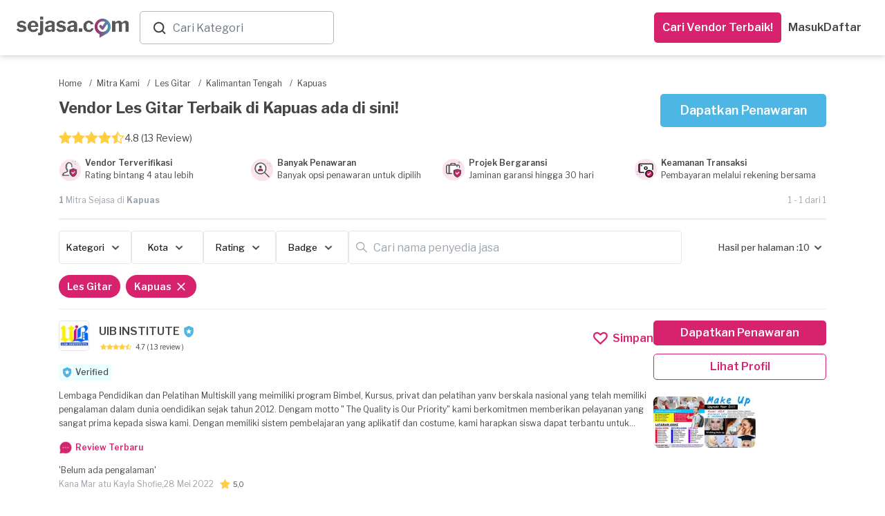

--- FILE ---
content_type: text/html; charset=utf-8
request_url: https://www.sejasa.com/mitra-kami/les-gitar/kalimantan-tengah/kapuas
body_size: 55306
content:
<!DOCTYPE html>
<html class="" data-user-id="" lang="id">
  <head>
    <script>
//<![CDATA[
window.gon={};
//]]>
</script>

    <!-- Meta Information -->
    <!--MAIN--><meta charset="utf-8" /><meta content="IE=edge" http-equiv="X-UA-Compatible" /><meta content="width=device-width, initial-scale=1" name="viewport" /><title>Kursus &amp; Les Gitar Terbaik</title><meta content="Kami memiliki penyedia jasa les gitar profesional dan terpercaya untuk kebutuhan Anda." name="description" /><meta content="Les Gitar" name="keywords" /><!--OPENGRAPH (OG)--><meta content="Kursus &amp; Les Gitar Terbaik" property="og:title" /><meta content="website" property="og:type" /><meta content="https://www.sejasa.com/mitra-kami/les-gitar/kalimantan-tengah/kapuas" property="og:url" /><meta content="Kami memiliki penyedia jasa les gitar profesional dan terpercaya untuk kebutuhan Anda." property="og:description" /><meta content="id_ID" property="og:locale" /><meta content="Sejasa" property="og:site_name" /><meta content="https://dm5360p8ab28j.cloudfront.net/assets/v1/meta_image-bdc09d121b87b8a13aa9a32fa496d063a10c09bca733e48c4eb45dab9da0dd50.jpg" property="og:image" /><!--OTHER--><meta content="556028624544227" property="fb:app_id" /><meta content="MnktTtikB6XqycGcXTIcUMlwwN6EM-8vup3DHb2coEw" name="google-site-verification" /><link href="https://www.sejasa.com/mitra-kami/les-gitar/kalimantan-tengah/kapuas" rel="canonical" />
    <!-- Fav Icon -->
    <link rel="apple-touch-icon" sizes="57x57" href="/apple-icon-57x57.png">
<link rel="apple-touch-icon" sizes="60x60" href="/apple-icon-60x60.png">
<link rel="apple-touch-icon" sizes="72x72" href="/apple-icon-72x72.png">
<link rel="apple-touch-icon" sizes="76x76" href="/apple-icon-76x76.png">
<link rel="apple-touch-icon" sizes="114x114" href="/apple-icon-114x114.png">
<link rel="apple-touch-icon" sizes="120x120" href="/apple-icon-120x120.png">
<link rel="apple-touch-icon" sizes="144x144" href="/apple-icon-144x144.png">
<link rel="apple-touch-icon" sizes="152x152" href="/apple-icon-152x152.png">
<link rel="apple-touch-icon" sizes="180x180" href="/apple-icon-180x180.png">
<link rel="icon" type="image/png" sizes="192x192"  href="/android-icon-192x192.png">
<link id="dynamic-favicon" rel="icon" type="image/png" sizes="32x32" href="/favicon-32x32.png">
<link rel="icon" type="image/png" sizes="96x96" href="/favicon-96x96.png">
<link rel="icon" type="image/png" sizes="16x16" href="/favicon-16x16.png">
<link rel="manifest" href="/manifest.json">
<meta name="msapplication-TileColor" content="#ffffff">
<meta name="msapplication-TileImage" content="/ms-icon-144x144.png">
<meta name="theme-color" content="#ffffff">
    <!-- Cross-site Request Forgery Tag -->
    <meta name="csrf-param" content="authenticity_token" />
<meta name="csrf-token" content="aIinYW5+y9vnSTkfw/Jw04R55JPe3Msdf6cXmNsXAHC5VuDYfuylRSNwnu/U9q6HOAme907VUVWrVdIFLP1KpQ==" />
    <!-- CSS -->
    <!-- Check in application_helper -->
    <link rel="preload" media="screen" href="https://dm5360p8ab28j.cloudfront.net/assets/v1/application_dynamic_seo-63349db2bfde19219f1c58093163ba02e70593c375808f1907fb98cae48a1cb9.css" data-turbolinks-track="true" as="style" onload="this.rel=&#39;stylesheet&#39;" />
    <link rel="stylesheet" media="screen" href="https://dm5360p8ab28j.cloudfront.net/assets/v1/whatsapp_request_form-17793f7a787b0217207a7aeefb106dd16ef9d588806d66aa879f027e9ae187c5.css" /><link rel="stylesheet" media="screen" href="https://dm5360p8ab28j.cloudfront.net/assets/v1/toastr/toastr-df66026ca5de457533fb33fca86a2225d7b34cd299050d39fc57ba08b7e3083a.css" />
      <link rel="preload" media="screen" href="https://dm5360p8ab28j.cloudfront.net/assets/v1/navbar_new-3caf3cb9f04558a21e543193ae3fd892acb2f3ec93242756d62dc2b0d114149f.css" as="style" onload="this.rel=&#39;stylesheet&#39;" />
    <!-- Javascripts -->
    <script src="https://dm5360p8ab28j.cloudfront.net/assets/v1/application_dynamic_seo-56e0ae242bf838df474d9d68709bbe9366832b7ace44d7c31c0e4c225e45e594.js" data-turbolinks-track="true"></script>
    <!-- For Addtional JS parse from the views -->
    
    <!-- For Addtional JS parse from the views -->
    <input type="hidden" name="authenticity_token" id="form_token" value="Mll9ZU2Flyn+lVNwZ6dwN+wr/+zfOpAqshhE053oTqvjhzrcXRf5tzqs9IBwo65jUFuFiE8zCmJm6oFOagIEfg==" />
<link rel="manifest" href="/manifest.json">
<script src="https://cdn.onesignal.com/sdks/OneSignalSDK.js" async></script>
<script>
  var OneSignal     = window.OneSignal || [];
  var userId        = $('html').attr("data-user-id");
  var userSingIn    = ((userId) ? true : false);
  var sessionLog    = sessionStorage.getItem("isLogin")


  var OneSignal=window.OneSignal||[];OneSignal.push(["init",{appId:"796753a5-cdff-452e-932a-2e15b6853141",safari_web_id:"web.onesignal.auto.01b883ce-5cfa-4aca-8569-bf08de600615",autoRegister:!0,notifyButton:{enable:!1}}]);
  if (userSingIn && !sessionLog) {
    OneSignal.push(function() {
      OneSignal.isPushNotificationsEnabled().then(function(isEnabled) {
        if (isEnabled) {
          OneSignal.getUserId(function(userId) {
            $.post('/users/create_player_id', { player_id: userId, authenticity_token: $("#form_token").val()});
          });
          console.log("Push notifications are enabled!");
          OneSignal.push(["sendTags", {user_id: userId, set_from: "webPush", Everyone: 1}]);
          sessionStorage.setItem("isLogin", true)
        } else {
          subscribe();
          OneSignal.push(["sendTags", {user_id: userId, set_from: "webPush", Everyone: 1}]);
          sessionStorage.setItem("isLogin", true)
        }
      });
    });
  }

  if (userSingIn) {
    OneSignal.push(function() {
      OneSignal.isPushNotificationsEnabled().then(function(isEnabled) {
        if (isEnabled) {
          OneSignal.getUserId(function(player_id) {
            if(player_id != Cookies.get("player_id")){
              Cookies.set("player_id", player_id);
              $.post('/users/create_player_id', { player_id: player_id, authenticity_token: $("#form_token").val()});
            }
          });
          console.log("Push notifications are enabled!");
        }
      });
    });
  }

</script>


    <script src="https://dm5360p8ab28j.cloudfront.net/assets/v1/seo_index-6b863c22720250fc3cf41665a453a6688f729c55e7a39897d0a5d45c625bc10f.js"></script><script src="https://dm5360p8ab28j.cloudfront.net/assets/v1/toastr/toastr-1a1c136f78651cb3fbff47f350972e9a67dc104363d7d2e4e004d7df68099139.js"></script><script src="https://dm5360p8ab28j.cloudfront.net/assets/v1/bottomsheet-7d95619aeaf389bb4bdf61829a04a986ffebc96124b1de8d0230155a5fa4def4.js"></script><script src="https://dm5360p8ab28j.cloudfront.net/assets/v1/whatsapp_request/tracking-a3c8c18e23df877589e9d7bb213ccb941f20c54decd4e4a2739a3791e0fa546d.js"></script>
    <!-- HTML5 Shim -->
    <!--[if lt IE 9]>
  <script src="//cdnjs.cloudflare.com/ajax/libs/html5shiv/r29/html5.min.js">
  </script>
<![endif]-->

    <!-- Google Fonts -->
    <link href="https://fonts.googleapis.com/css?family=Libre+Franklin:300,400,400i,500,600,700" rel="preload", as="style", onload= "this.rel='stylesheet'">
    <!-- selectpicker -->

    <!-- pusher websocket -->
    <script src="https://js.pusher.com/4.3/pusher.min.js" data-turbolinks-track="true"></script>

      <!-- Facebook Pixel Code -->
  <script>
    !function(f,b,e,v,n,t,s)
    {if(f.fbq)return;n=f.fbq=function(){n.callMethod?
    n.callMethod.apply(n,arguments):n.queue.push(arguments)};
    if(!f._fbq)f._fbq=n;n.push=n;n.loaded=!0;n.version='2.0';
    n.queue=[];t=b.createElement(e);t.async=!0;
    t.src=v;s=b.getElementsByTagName(e)[0];
    s.parentNode.insertBefore(t,s)}(window, document,'script',
    'https://connect.facebook.net/en_US/fbevents.js');
    fbq('init', 556028624544227);
    fbq('track', 'PageView');
  </script>
  <noscript><img height="1" width="1" style="display:none"
    src="https://www.facebook.com/tr?id=556028624544227&ev=PageView&noscript=1"
  /></noscript>

  </head>

  <body class="services_show child layout-bs4 ">
      <noscript>
    <iframe height="0" src="//www.googletagmanager.com/ns.html?id=GTM-P2J444" style="display:none;visibility:hidden" width="0"></iframe>
  </noscript>
  <script type="text/javascript">
    (function(w,d,s,l,i){w[l]=w[l]||[];w[l].push({'gtm.start':
    new Date().getTime(),event:'gtm.js'});var f=d.getElementsByTagName(s)[0],
    j=d.createElement(s),dl=l!='dataLayer'?'&l='+l:'';j.async=true;j.src=
    '//www.googletagmanager.com/gtm.js?id='+i+dl;f.parentNode.insertBefore(j,f);
    })(window,document,'script','dataLayer','GTM-P2J444');
  </script>


    <script async="" src="https://www.googletagmanager.com/gtag/js?id=G-SBJ3C1R0S0"></script><script>window.dataLayer = window.dataLayer || []; function gtag(){dataLayer.push(arguments);} gtag('js', new Date()); gtag("config", "G-SBJ3C1R0S0");

gtag("config", "G-SBJ3C1R0S0", {
  'user_id': ""
});</script>
    <div class="container-wrapper-content">
      <div class="pushmenu">
        <div class="container_seo">
            <div class="CategoriesDropdown" data-categories="[{&quot;name&quot;:&quot;Kontraktor Bangunan&quot;,&quot;keywords&quot;:&quot;Renovasi, Bangun, Rumah&quot;,&quot;id&quot;:0},{&quot;name&quot;:&quot;Interior Designer&quot;,&quot;keywords&quot;:&quot;desain interior&quot;,&quot;id&quot;:1},{&quot;name&quot;:&quot;Arsitek&quot;,&quot;keywords&quot;:&quot;Arsitek, desain rumah&quot;,&quot;id&quot;:2},{&quot;name&quot;:&quot;Service AC&quot;,&quot;keywords&quot;:&quot;servis ac, tukang ac&quot;,&quot;id&quot;:3},{&quot;name&quot;:&quot;Yoga at Home&quot;,&quot;keywords&quot;:&quot;Yoga at Home&quot;,&quot;id&quot;:4},{&quot;name&quot;:&quot;Guru Les Privat&quot;,&quot;keywords&quot;:&quot;Guru Les Privat&quot;,&quot;id&quot;:5},{&quot;name&quot;:&quot;Event Organizer&quot;,&quot;keywords&quot;:&quot;eo&quot;,&quot;id&quot;:6},{&quot;name&quot;:&quot;Catering Event&quot;,&quot;keywords&quot;:&quot;Catering Event&quot;,&quot;id&quot;:7},{&quot;name&quot;:&quot;Catering Harian&quot;,&quot;keywords&quot;:&quot;Catering Harian&quot;,&quot;id&quot;:8},{&quot;name&quot;:&quot;Ahli Kunci&quot;,&quot;keywords&quot;:&quot;tukang kunci&quot;,&quot;id&quot;:9},{&quot;name&quot;:&quot;ART Harian&quot;,&quot;keywords&quot;:&quot;ART Harian,Jasa ART Harian&quot;,&quot;id&quot;:10},{&quot;name&quot;:&quot;Bengkel Las&quot;,&quot;keywords&quot;:&quot;welding&quot;,&quot;id&quot;:11},{&quot;name&quot;:&quot;Bongkar AC&quot;,&quot;keywords&quot;:&quot;bongkar ac,pasang ac,pindah ac,bongkar pasang ac&quot;,&quot;id&quot;:12},{&quot;name&quot;:&quot;Buat Kabinet dan Furnitur&quot;,&quot;keywords&quot;:&quot;buat kabinet, buat furnitur, buat lemari custom, jasa pembuatan furniture custom, tukang kayu furniture&quot;,&quot;id&quot;:13},{&quot;name&quot;:&quot;Cake Baker&quot;,&quot;keywords&quot;:&quot;Cake Baker, kue ulang tahun, pembuat kue&quot;,&quot;id&quot;:14},{&quot;name&quot;:&quot;Catering&quot;,&quot;keywords&quot;:&quot;katering&quot;,&quot;id&quot;:15},{&quot;name&quot;:&quot;Catering Diet&quot;,&quot;keywords&quot;:&quot;Catering Diet&quot;,&quot;id&quot;:16},{&quot;name&quot;:&quot;Catering Khusus&quot;,&quot;keywords&quot;:&quot;Catering Khusus&quot;,&quot;id&quot;:17},{&quot;name&quot;:&quot;CCTV - AHI&quot;,&quot;keywords&quot;:null,&quot;id&quot;:18},{&quot;name&quot;:&quot;Cleaning Service&quot;,&quot;keywords&quot;:&quot;Cleaning Service, cleaner, kebersihan&quot;,&quot;id&quot;:19},{&quot;name&quot;:&quot;Cuci AC&quot;,&quot;keywords&quot;:&quot;cuci ac,jasa cuci ac,tukang cuci ac&quot;,&quot;id&quot;:20},{&quot;name&quot;:&quot;Cuci Karpet&quot;,&quot;keywords&quot;:&quot;Cuci Karpet&quot;,&quot;id&quot;:21},{&quot;name&quot;:&quot;Cuci Kasur&quot;,&quot;keywords&quot;:&quot;Cuci Kasur&quot;,&quot;id&quot;:22},{&quot;name&quot;:&quot;Daily Cleaning&quot;,&quot;keywords&quot;:&quot;Daily Cleaning&quot;,&quot;id&quot;:23},{&quot;name&quot;:&quot;Deep Cleaning&quot;,&quot;keywords&quot;:null,&quot;id&quot;:24},{&quot;name&quot;:&quot;Disinfektan&quot;,&quot;keywords&quot;:&quot;Disinfektan&quot;,&quot;id&quot;:25},{&quot;name&quot;:&quot;Epoxy Lantai&quot;,&quot;keywords&quot;:&quot;Epoxy Lantai&quot;,&quot;id&quot;:26},{&quot;name&quot;:&quot;Event Make up&quot;,&quot;keywords&quot;:&quot;makeup, make up wisuda, make up pengantin, wedding make up&quot;,&quot;id&quot;:27},{&quot;name&quot;:&quot;Event MC&quot;,&quot;keywords&quot;:&quot;mc acara, mc ulang tahun, wedding mc&quot;,&quot;id&quot;:28},{&quot;name&quot;:&quot;Eyelash \u0026 Brow&quot;,&quot;keywords&quot;:&quot;Eyelash \u0026 Brow&quot;,&quot;id&quot;:29},{&quot;name&quot;:&quot;Flushing AC&quot;,&quot;keywords&quot;:&quot;flushing AC,flushing evaporator AC,flushing pipa AC&quot;,&quot;id&quot;:30},{&quot;name&quot;:&quot;Fotografi&quot;,&quot;keywords&quot;:&quot;Fotografi&quot;,&quot;id&quot;:31},{&quot;name&quot;:&quot;Fotografi Event&quot;,&quot;keywords&quot;:&quot;Fotografi Event&quot;,&quot;id&quot;:32},{&quot;name&quot;:&quot;Fotografi Komersial&quot;,&quot;keywords&quot;:&quot;Fotografi Komersial&quot;,&quot;id&quot;:33},{&quot;name&quot;:&quot;Fotografi Makanan&quot;,&quot;keywords&quot;:&quot;jasa foto makanan&quot;,&quot;id&quot;:34},{&quot;name&quot;:&quot;Fotografi Prewedding&quot;,&quot;keywords&quot;:&quot;Fotografi Prewedding&quot;,&quot;id&quot;:35},{&quot;name&quot;:&quot;Fotografi Produk&quot;,&quot;keywords&quot;:&quot;jasa foto produk&quot;,&quot;id&quot;:36},{&quot;name&quot;:&quot;Fotografi Wedding&quot;,&quot;keywords&quot;:&quot;foto pernikahan&quot;,&quot;id&quot;:37},{&quot;name&quot;:&quot;Ganti Kapasitor AC&quot;,&quot;keywords&quot;:&quot;ganti kapasitor AC,kapasitor AC rusak&quot;,&quot;id&quot;:38},{&quot;name&quot;:&quot;Ganti Kompresor AC&quot;,&quot;keywords&quot;:&quot;ganti kompresor AC,perbaikan kompresor AC,service kompresor AC rumah&quot;,&quot;id&quot;:39},{&quot;name&quot;:&quot;Ganti Kompresor Kulkas&quot;,&quot;keywords&quot;:&quot;ganti kompresor kulkas,perbaikan kompresor kulkas,service kompresor kulkas&quot;,&quot;id&quot;:40},{&quot;name&quot;:&quot;Gazebo&quot;,&quot;keywords&quot;:&quot;Gazebo&quot;,&quot;id&quot;:41},{&quot;name&quot;:&quot;Gorden&quot;,&quot;keywords&quot;:&quot;gordyn, blinds&quot;,&quot;id&quot;:42},{&quot;name&quot;:&quot;Hair Care&quot;,&quot;keywords&quot;:&quot;Hair Care&quot;,&quot;id&quot;:43},{&quot;name&quot;:&quot;High Value Builder&quot;,&quot;keywords&quot;:null,&quot;id&quot;:44},{&quot;name&quot;:&quot;Home Cleaning Service&quot;,&quot;keywords&quot;:&quot;home cleaning,home cleaning service,cleaning service panggilan&quot;,&quot;id&quot;:45},{&quot;name&quot;:&quot;IMB&quot;,&quot;keywords&quot;:&quot;IMB&quot;,&quot;id&quot;:46},{&quot;name&quot;:&quot;Injeksi Beton&quot;,&quot;keywords&quot;:&quot;Injeksi Beton&quot;,&quot;id&quot;:47},{&quot;name&quot;:&quot;Instalasi Kanopi&quot;,&quot;keywords&quot;:&quot;Instalasi Kanopi, carport, canopy&quot;,&quot;id&quot;:48},{&quot;name&quot;:&quot;IP Cam - Yale&quot;,&quot;keywords&quot;:null,&quot;id&quot;:49},{&quot;name&quot;:&quot;Isi Freon AC&quot;,&quot;keywords&quot;:&quot;isi freon ac,isi freon r32,isi freon ac rumah,isi freon ac 1/2 pk,isi freon ac 1 pk&quot;,&quot;id&quot;:50},{&quot;name&quot;:&quot;Jasa Bangun Rumah&quot;,&quot;keywords&quot;:&quot;jasa bangun rumah,vendor bangun rumah&quot;,&quot;id&quot;:51},{&quot;name&quot;:&quot;Jasa Bersih Rumah&quot;,&quot;keywords&quot;:&quot;jasa bersih rumah,jasa bersih bersih,jasa membersihkan rumah&quot;,&quot;id&quot;:52},{&quot;name&quot;:&quot;Jasa Cleaning Rumah&quot;,&quot;keywords&quot;:&quot;jasa cleaning rumah,daily cleaning service,cleaning service&quot;,&quot;id&quot;:53},{&quot;name&quot;:&quot;Jasa Isi Freon Kulkas&quot;,&quot;keywords&quot;:&quot;isi freon kulkas,jasa isi freon kulkas,isi freon kulkas 2 pintu&quot;,&quot;id&quot;:54},{&quot;name&quot;:&quot;Jasa Kontraktor Rumah&quot;,&quot;keywords&quot;:&quot;jasa kontraktor,kontraktor rumah&quot;,&quot;id&quot;:55},{&quot;name&quot;:&quot;Jasa Membersihkan Mesin Cuci&quot;,&quot;keywords&quot;:&quot;jasa membersihkan mesin cuci,jasa membersihkan mesin cuci terdekat,jasa pembersihan mesin cuci&quot;,&quot;id&quot;:56},{&quot;name&quot;:&quot;Jasa Pasang Pompa Air&quot;,&quot;keywords&quot;:&quot;jasa pompa air terdekat,jasa pasang pompa air&quot;,&quot;id&quot;:57},{&quot;name&quot;:&quot;Jasa Pasang Water Heater&quot;,&quot;keywords&quot;:&quot;jasa pasang water heater,jasa pemasangan water heater terdekat&quot;,&quot;id&quot;:58},{&quot;name&quot;:&quot;Jasa Perbaikan Mesin Cuci &quot;,&quot;keywords&quot;:&quot;jasa perbaikan mesin cuci,jasa perbaikan mesin cuci terdekat&quot;,&quot;id&quot;:59},{&quot;name&quot;:&quot;Jasa Pertukangan&quot;,&quot;keywords&quot;:&quot;tukang&quot;,&quot;id&quot;:60},{&quot;name&quot;:&quot;Jasa Pertukangan (Borongan)&quot;,&quot;keywords&quot;:&quot;tukang borongan, jasa pertukangan borongan&quot;,&quot;id&quot;:61},{&quot;name&quot;:&quot;Jasa Tukang Bangunan&quot;,&quot;keywords&quot;:&quot;tukang bangunan,cari tukang bangunan&quot;,&quot;id&quot;:62},{&quot;name&quot;:&quot;Jasa Tukang Harian&quot;,&quot;keywords&quot;:&quot;Jasa Tukang Harian&quot;,&quot;id&quot;:63},{&quot;name&quot;:&quot;Jasa Vakum AC&quot;,&quot;keywords&quot;:&quot;vacuum AC,jasa vakum AC,vakum AC baru&quot;,&quot;id&quot;:64},{&quot;name&quot;:&quot;Kabinet/Lemari - AHI&quot;,&quot;keywords&quot;:null,&quot;id&quot;:65},{&quot;name&quot;:&quot;Kelistrikan&quot;,&quot;keywords&quot;:&quot;tukang listrik, instalasi listrik&quot;,&quot;id&quot;:66},{&quot;name&quot;:&quot;Kolam Ikan&quot;,&quot;keywords&quot;:&quot;Kolam Ikan&quot;,&quot;id&quot;:67},{&quot;name&quot;:&quot;Kolam Renang&quot;,&quot;keywords&quot;:&quot;Kolam Renang&quot;,&quot;id&quot;:68},{&quot;name&quot;:&quot;Kontraktor Pameran&quot;,&quot;keywords&quot;:&quot;Kontraktor Pameran, pameran, kontraktor&quot;,&quot;id&quot;:69},{&quot;name&quot;:&quot;Kursus Fotografi&quot;,&quot;keywords&quot;:&quot;les fotografi&quot;,&quot;id&quot;:70},{&quot;name&quot;:&quot;Kursus Makeup&quot;,&quot;keywords&quot;:&quot;les makeup&quot;,&quot;id&quot;:71},{&quot;name&quot;:&quot;Kursus Renang&quot;,&quot;keywords&quot;:&quot;les renang&quot;,&quot;id&quot;:72},{&quot;name&quot;:&quot;Kusen Pintu \u0026 Jendela&quot;,&quot;keywords&quot;:&quot;kusen rumah&quot;,&quot;id&quot;:73},{&quot;name&quot;:&quot;Lampu Gantung - AHI&quot;,&quot;keywords&quot;:null,&quot;id&quot;:74},{&quot;name&quot;:&quot;Les \u0026 Kursus Dance&quot;,&quot;keywords&quot;:&quot;Les \u0026 Kursus Dance&quot;,&quot;id&quot;:75},{&quot;name&quot;:&quot;Les \u0026 Kursus Masak&quot;,&quot;keywords&quot;:&quot;Les \u0026 Kursus Masak&quot;,&quot;id&quot;:76},{&quot;name&quot;:&quot;Les Akuntansi&quot;,&quot;keywords&quot;:&quot;Les Akuntansi&quot;,&quot;id&quot;:77},{&quot;name&quot;:&quot;Les Bahasa Inggris&quot;,&quot;keywords&quot;:&quot;Les Bahasa Inggris&quot;,&quot;id&quot;:78},{&quot;name&quot;:&quot;Les Bahasa Jepang&quot;,&quot;keywords&quot;:&quot;Les Bahasa Jepang&quot;,&quot;id&quot;:79},{&quot;name&quot;:&quot;Les Bahasa Jerman&quot;,&quot;keywords&quot;:&quot;Les Bahasa Jerman&quot;,&quot;id&quot;:80},{&quot;name&quot;:&quot;Les Bahasa Mandarin&quot;,&quot;keywords&quot;:&quot;Les Bahasa Mandarin&quot;,&quot;id&quot;:81},{&quot;name&quot;:&quot;Les Biologi&quot;,&quot;keywords&quot;:&quot;Les Biologi&quot;,&quot;id&quot;:82},{&quot;name&quot;:&quot;Les Fisika&quot;,&quot;keywords&quot;:&quot;Les Fisika&quot;,&quot;id&quot;:83},{&quot;name&quot;:&quot;Les Gitar&quot;,&quot;keywords&quot;:&quot;Les Gitar&quot;,&quot;id&quot;:84},{&quot;name&quot;:&quot;Les Kimia&quot;,&quot;keywords&quot;:&quot;Les Kimia&quot;,&quot;id&quot;:85},{&quot;name&quot;:&quot;Les Matematika&quot;,&quot;keywords&quot;:&quot;Les Matematika&quot;,&quot;id&quot;:86},{&quot;name&quot;:&quot;Les Musik&quot;,&quot;keywords&quot;:&quot;Les Musik&quot;,&quot;id&quot;:87},{&quot;name&quot;:&quot;Les Piano&quot;,&quot;keywords&quot;:&quot;Les Piano&quot;,&quot;id&quot;:88},{&quot;name&quot;:&quot;Massage&quot;,&quot;keywords&quot;:&quot;Massage&quot;,&quot;id&quot;:89},{&quot;name&quot;:&quot;Massage Panggilan&quot;,&quot;keywords&quot;:&quot;massage panggilan,massage panggilan terdekat&quot;,&quot;id&quot;:90},{&quot;name&quot;:&quot;Muay Thai at Home&quot;,&quot;keywords&quot;:&quot;Muay Thai at Home&quot;,&quot;id&quot;:91},{&quot;name&quot;:&quot;Muay Thai at Studio&quot;,&quot;keywords&quot;:&quot;Kelas Muay Thai&quot;,&quot;id&quot;:92},{&quot;name&quot;:&quot;Nails&quot;,&quot;keywords&quot;:&quot;Nails&quot;,&quot;id&quot;:93},{&quot;name&quot;:&quot;Overhaul AC&quot;,&quot;keywords&quot;:&quot;overhaul AC,cuci overhaul AC,jasa overhaul AC,overhaul AC rumah&quot;,&quot;id&quot;:94},{&quot;name&quot;:&quot;Paket Daily Cleaning&quot;,&quot;keywords&quot;:&quot;Paket, Cleaning, Cleaning service, Pembantu, Bersih-bersih, Bersih Rumah, Home Cleaning Langganan&quot;,&quot;id&quot;:95},{&quot;name&quot;:&quot;Paket Massage&quot;,&quot;keywords&quot;:&quot;Paket, Massage, Pijat,  Pijat Panggilan, Urut, Tukang Urut, Pijat Terdekat, Pijat Online Reflexi, Langganan&quot;,&quot;id&quot;:96},{&quot;name&quot;:&quot;Paket Service AC&quot;,&quot;keywords&quot;:null,&quot;id&quot;:97},{&quot;name&quot;:&quot;Partisi&quot;,&quot;keywords&quot;:&quot;pembatas ruangan, sekat ruangan&quot;,&quot;id&quot;:98},{&quot;name&quot;:&quot;Pasang AC&quot;,&quot;keywords&quot;:&quot;pasang ac,tukang pasang ac,pasang ac baru,pasang ac terdekat&quot;,&quot;id&quot;:99},{&quot;name&quot;:&quot;Pasang AC - Blibli&quot;,&quot;keywords&quot;:null,&quot;id&quot;:100},{&quot;name&quot;:&quot;Pasang CCTV&quot;,&quot;keywords&quot;:&quot;pasang CCTV, jasa pasang CCTV, instalasi CCTV&quot;,&quot;id&quot;:101},{&quot;name&quot;:&quot;Pasang Smart Door Lock&quot;,&quot;keywords&quot;:null,&quot;id&quot;:102},{&quot;name&quot;:&quot;Pekerja Harian&quot;,&quot;keywords&quot;:null,&quot;id&quot;:103},{&quot;name&quot;:&quot;Pemasangan AC&quot;,&quot;keywords&quot;:&quot;Pemasangan AC&quot;,&quot;id&quot;:104},{&quot;name&quot;:&quot;Pemasangan Atap&quot;,&quot;keywords&quot;:&quot;pemasangan genteng&quot;,&quot;id&quot;:105},{&quot;name&quot;:&quot;Pemasangan Kabinet dan Furnitur&quot;,&quot;keywords&quot;:null,&quot;id&quot;:106},{&quot;name&quot;:&quot;Pemasangan Lampu&quot;,&quot;keywords&quot;:&quot;Pemasangan Lampu&quot;,&quot;id&quot;:107},{&quot;name&quot;:&quot;Pemasangan Lantai&quot;,&quot;keywords&quot;:&quot;pemasangan ubin&quot;,&quot;id&quot;:108},{&quot;name&quot;:&quot;Pemasangan Pagar&quot;,&quot;keywords&quot;:&quot;pemasangan gerbang&quot;,&quot;id&quot;:109},{&quot;name&quot;:&quot;Pemasangan Pintu \u0026 Jendela&quot;,&quot;keywords&quot;:&quot;Pemasangan Pintu \u0026 Jendela&quot;,&quot;id&quot;:110},{&quot;name&quot;:&quot;Pemasangan TV&quot;,&quot;keywords&quot;:&quot;pemasangan tv&quot;,&quot;id&quot;:111},{&quot;name&quot;:&quot;Pemasangan Wallpaper&quot;,&quot;keywords&quot;:&quot;Pemasangan Wallpaper&quot;,&quot;id&quot;:112},{&quot;name&quot;:&quot;Pembatas Ruangan \u0026 Partisi&quot;,&quot;keywords&quot;:&quot;Gypsum Drywalling&quot;,&quot;id&quot;:113},{&quot;name&quot;:&quot;Pemborong Bangunan&quot;,&quot;keywords&quot;:&quot;jasa pemborong,pemborong rumah,borongan rumah&quot;,&quot;id&quot;:114},{&quot;name&quot;:&quot;Pengeboran Sumur&quot;,&quot;keywords&quot;:&quot;Pengeboran Sumur&quot;,&quot;id&quot;:115},{&quot;name&quot;:&quot;Pengecatan&quot;,&quot;keywords&quot;:&quot;Pengecatan&quot;,&quot;id&quot;:116},{&quot;name&quot;:&quot;Pengeditan Video&quot;,&quot;keywords&quot;:&quot;video editing&quot;,&quot;id&quot;:117},{&quot;name&quot;:&quot;Perbaikan AC&quot;,&quot;keywords&quot;:&quot;perbaikan AC,jasa perbaikan ac&quot;,&quot;id&quot;:118},{&quot;name&quot;:&quot;Perbaikan Atap&quot;,&quot;keywords&quot;:&quot;perbaikan genteng&quot;,&quot;id&quot;:119},{&quot;name&quot;:&quot;Perbaikan Freon Kulkas Bocor&quot;,&quot;keywords&quot;:&quot;perbaikan freon kulkas bocor,freon kulkas bocor&quot;,&quot;id&quot;:120},{&quot;name&quot;:&quot;Perbaikan Lantai&quot;,&quot;keywords&quot;:&quot;perbaikan ubin&quot;,&quot;id&quot;:121},{&quot;name&quot;:&quot;Perbaikan Pagar&quot;,&quot;keywords&quot;:&quot;perbaikan gerbang&quot;,&quot;id&quot;:122},{&quot;name&quot;:&quot;Pest Control&quot;,&quot;keywords&quot;:&quot;fogging, pembasmi hama, semprot serangga&quot;,&quot;id&quot;:123},{&quot;name&quot;:&quot;Pijat Panggilan&quot;,&quot;keywords&quot;:&quot;pijat panggilan,cari pijat,pijat online&quot;,&quot;id&quot;:124},{&quot;name&quot;:&quot;Pijat Tunanetra&quot;,&quot;keywords&quot;:null,&quot;id&quot;:125},{&quot;name&quot;:&quot;Pijat Urut&quot;,&quot;keywords&quot;:&quot;pijat urut,jasa urut,jasa urut panggilan&quot;,&quot;id&quot;:126},{&quot;name&quot;:&quot;Pindahan&quot;,&quot;keywords&quot;:&quot;Pindahan&quot;,&quot;id&quot;:127},{&quot;name&quot;:&quot;Plafon&quot;,&quot;keywords&quot;:&quot;langit-langit&quot;,&quot;id&quot;:128},{&quot;name&quot;:&quot;Printing Digital&quot;,&quot;keywords&quot;:&quot;printing digital&quot;,&quot;id&quot;:129},{&quot;name&quot;:&quot;Printing Large Format&quot;,&quot;keywords&quot;:&quot;printing large format&quot;,&quot;id&quot;:130},{&quot;name&quot;:&quot;Printing Offset&quot;,&quot;keywords&quot;:&quot;printing offset&quot;,&quot;id&quot;:131},{&quot;name&quot;:&quot;Printing Souvenir&quot;,&quot;keywords&quot;:&quot;printing souvenir&quot;,&quot;id&quot;:132},{&quot;name&quot;:&quot;Railing&quot;,&quot;keywords&quot;:&quot;Railing&quot;,&quot;id&quot;:133},{&quot;name&quot;:&quot;Reflexology&quot;,&quot;keywords&quot;:&quot;Reflexology&quot;,&quot;id&quot;:134},{&quot;name&quot;:&quot;Renovasi Kamar Mandi&quot;,&quot;keywords&quot;:&quot;renovasi kamar mandi,renovasi kamar mandi low budget&quot;,&quot;id&quot;:135},{&quot;name&quot;:&quot;Renovasi Kamar Tidur&quot;,&quot;keywords&quot;:&quot;renovasi kamar tidur,renovasi kamar tidur minimalis&quot;,&quot;id&quot;:136},{&quot;name&quot;:&quot;Renovasi Rumah&quot;,&quot;keywords&quot;:&quot;kontraktor rumah, renovasi bangunan, bangun rumah&quot;,&quot;id&quot;:137},{&quot;name&quot;:&quot;Renovasi Rumah 2 Lantai&quot;,&quot;keywords&quot;:&quot;renovasi rumah 2 lantai,renovasi rumah 2 lantai minimalis&quot;,&quot;id&quot;:138},{&quot;name&quot;:&quot;Rental Mobil&quot;,&quot;keywords&quot;:&quot;rental tv, rental&quot;,&quot;id&quot;:139},{&quot;name&quot;:&quot;Rental Photo Booth&quot;,&quot;keywords&quot;:&quot;sewa photo booth&quot;,&quot;id&quot;:140},{&quot;name&quot;:&quot;Rental Sound System&quot;,&quot;keywords&quot;:&quot;sewa sound system&quot;,&quot;id&quot;:141},{&quot;name&quot;:&quot;Reparasi Mesin Cuci&quot;,&quot;keywords&quot;:&quot;reparasi mesin cuci,reparasi mesin cuci terdekat&quot;,&quot;id&quot;:142},{&quot;name&quot;:&quot;Sedot Tungau&quot;,&quot;keywords&quot;:&quot;Sedot Tungau&quot;,&quot;id&quot;:143},{&quot;name&quot;:&quot;Sedot WC&quot;,&quot;keywords&quot;:&quot;sedot tinja&quot;,&quot;id&quot;:144},{&quot;name&quot;:&quot;Service AC - Combiphar&quot;,&quot;keywords&quot;:null,&quot;id&quot;:145},{&quot;name&quot;:&quot;Service AC - Kimia Farma&quot;,&quot;keywords&quot;:null,&quot;id&quot;:146},{&quot;name&quot;:&quot;Service AC - Kimia Farma (Luar Jawa dan Bali)&quot;,&quot;keywords&quot;:null,&quot;id&quot;:147},{&quot;name&quot;:&quot;Service AC - Red Doorz&quot;,&quot;keywords&quot;:null,&quot;id&quot;:148},{&quot;name&quot;:&quot;Service AC Bocor&quot;,&quot;keywords&quot;:&quot;perbaikan AC bocor,las AC bocor,service AC bocor&quot;,&quot;id&quot;:149},{&quot;name&quot;:&quot;Service AC GBT&quot;,&quot;keywords&quot;:null,&quot;id&quot;:150},{&quot;name&quot;:&quot;Service AC Perusahaan&quot;,&quot;keywords&quot;:&quot;servis ac, tukang ac, service ac corporate&quot;,&quot;id&quot;:151},{&quot;name&quot;:&quot;Service AC Tidak Dingin&quot;,&quot;keywords&quot;:&quot;service AC tidak dingin,AC tidak dingin&quot;,&quot;id&quot;:152},{&quot;name&quot;:&quot;Service Cookerhood&quot;,&quot;keywords&quot;:null,&quot;id&quot;:153},{&quot;name&quot;:&quot;Service Dispenser&quot;,&quot;keywords&quot;:null,&quot;id&quot;:154},{&quot;name&quot;:&quot;Service Freezer Box&quot;,&quot;keywords&quot;:&quot;service freezer box,perbaikan freezer box,service chest freezer&quot;,&quot;id&quot;:155},{&quot;name&quot;:&quot;Service Kompor Gas&quot;,&quot;keywords&quot;:&quot;servis kompor gas&quot;,&quot;id&quot;:156},{&quot;name&quot;:&quot;Service Kompor Gas (MODENA) - Out Warranty&quot;,&quot;keywords&quot;:&quot;servis kompor gas&quot;,&quot;id&quot;:157},{&quot;name&quot;:&quot;Service Kulkas&quot;,&quot;keywords&quot;:&quot;servis kulkas&quot;,&quot;id&quot;:158},{&quot;name&quot;:&quot;Service Kulkas (MODENA) - In Warranty&quot;,&quot;keywords&quot;:&quot;servis kompor gas&quot;,&quot;id&quot;:159},{&quot;name&quot;:&quot;Service Kulkas (MODENA) - Out Warranty&quot;,&quot;keywords&quot;:&quot;servis kulkas&quot;,&quot;id&quot;:160},{&quot;name&quot;:&quot;Service Kulkas 2 Pintu&quot;,&quot;keywords&quot;:&quot;service kulkas 2 pintu&quot;,&quot;id&quot;:161},{&quot;name&quot;:&quot;Service Kulkas Tidak Dingin&quot;,&quot;keywords&quot;:&quot;service kulkas tidak dingin,perbaikan kulkas tidak dingin,kulkas tidak dingin&quot;,&quot;id&quot;:162},{&quot;name&quot;:&quot;Service Lampu&quot;,&quot;keywords&quot;:&quot;Service Lampu&quot;,&quot;id&quot;:163},{&quot;name&quot;:&quot;Service Mesin Air&quot;,&quot;keywords&quot;:&quot;service mesin air,service mesin air terdekat,tukang service mesin air&quot;,&quot;id&quot;:164},{&quot;name&quot;:&quot;Service Mesin Cuci&quot;,&quot;keywords&quot;:&quot;servis mesin cuci&quot;,&quot;id&quot;:165},{&quot;name&quot;:&quot;Service Mesin Cuci 1 Tabung&quot;,&quot;keywords&quot;:&quot;service mesin cuci 1 tabung,service mesin cuci 1 tabung terdekat&quot;,&quot;id&quot;:166},{&quot;name&quot;:&quot;Service Mesin Cuci 2 Tabung&quot;,&quot;keywords&quot;:&quot;service mesin cuci 2 tabung,service mesin cuci 2 tabung terdekat&quot;,&quot;id&quot;:167},{&quot;name&quot;:&quot;Service Mesin Cuci Front Loading&quot;,&quot;keywords&quot;:&quot;service mesin cuci front loading,service mesin cuci front loading terdekat&quot;,&quot;id&quot;:168},{&quot;name&quot;:&quot;Service Pemanas Air&quot;,&quot;keywords&quot;:&quot;servis pemanas air, service water heater, servis water heater&quot;,&quot;id&quot;:169},{&quot;name&quot;:&quot;Service Pemanas Air (MODENA) - In Warranty&quot;,&quot;keywords&quot;:&quot;servis pemanas air, service water heater, servis water heater&quot;,&quot;id&quot;:170},{&quot;name&quot;:&quot;Service Pemanas Air (MODENA) - Out Warranty&quot;,&quot;keywords&quot;:&quot;servis pemanas air, service water heater, servis water heater&quot;,&quot;id&quot;:171},{&quot;name&quot;:&quot;Service Pemanas Air Gas&quot;,&quot;keywords&quot;:&quot;service pemanas air gas,service water heater gas&quot;,&quot;id&quot;:172},{&quot;name&quot;:&quot;Service Pemanas Air Listrik&quot;,&quot;keywords&quot;:&quot;service pemanas air listrik&quot;,&quot;id&quot;:173},{&quot;name&quot;:&quot;Service Pompa Air&quot;,&quot;keywords&quot;:&quot;servis pompa air&quot;,&quot;id&quot;:174},{&quot;name&quot;:&quot;Service Pompa Air Panggilan&quot;,&quot;keywords&quot;:&quot;service pompa air panggilan,service pompa air panggilan terdekat&quot;,&quot;id&quot;:175},{&quot;name&quot;:&quot;Service Sofa&quot;,&quot;keywords&quot;:&quot;servis sofa, perbaikan sofa, reparasi sofa&quot;,&quot;id&quot;:176},{&quot;name&quot;:&quot;Service TV&quot;,&quot;keywords&quot;:&quot;servis tv&quot;,&quot;id&quot;:177},{&quot;name&quot;:&quot;Service Water Heater&quot;,&quot;keywords&quot;:&quot;service water heater,service water heater gas,service water heater listrik&quot;,&quot;id&quot;:178},{&quot;name&quot;:&quot;Service Water Heater Gas&quot;,&quot;keywords&quot;:&quot;service water heater gas&quot;,&quot;id&quot;:179},{&quot;name&quot;:&quot;Servis Mobil&quot;,&quot;keywords&quot;:&quot;Servis Mobil&quot;,&quot;id&quot;:180},{&quot;name&quot;:&quot;Sewa Band&quot;,&quot;keywords&quot;:&quot;Sewa Band&quot;,&quot;id&quot;:181},{&quot;name&quot;:&quot;Sewa DJ&quot;,&quot;keywords&quot;:&quot;sewa disk jockey&quot;,&quot;id&quot;:182},{&quot;name&quot;:&quot;Sewa Perlengkapan Karaoke&quot;,&quot;keywords&quot;:&quot;sewa karaoke set&quot;,&quot;id&quot;:183},{&quot;name&quot;:&quot;Sewa Video \u0026 Kamera&quot;,&quot;keywords&quot;:&quot;Sewa Video \u0026 Kamera&quot;,&quot;id&quot;:184},{&quot;name&quot;:&quot;Smart Door Lock - AHI&quot;,&quot;keywords&quot;:null,&quot;id&quot;:185},{&quot;name&quot;:&quot;Smart Door Lock - Yale&quot;,&quot;keywords&quot;:null,&quot;id&quot;:186},{&quot;name&quot;:&quot;Sofa Cleaning&quot;,&quot;keywords&quot;:&quot;Sofa Cleaning&quot;,&quot;id&quot;:187},{&quot;name&quot;:&quot;Teknisi Water Heater&quot;,&quot;keywords&quot;:&quot;teknisi water heater terdekat,teknisi water heater&quot;,&quot;id&quot;:188},{&quot;name&quot;:&quot;Teralis&quot;,&quot;keywords&quot;:&quot;Teralis&quot;,&quot;id&quot;:189},{&quot;name&quot;:&quot;Tukang Borongan&quot;,&quot;keywords&quot;:&quot;tukang borongan&quot;,&quot;id&quot;:190},{&quot;name&quot;:&quot;Tukang Kayu&quot;,&quot;keywords&quot;:&quot;Tukang Kayu&quot;,&quot;id&quot;:191},{&quot;name&quot;:&quot;Tukang Ledeng&quot;,&quot;keywords&quot;:&quot;Tukang Ledeng&quot;,&quot;id&quot;:192},{&quot;name&quot;:&quot;Tukang Ledeng (MODENA) - Out Warranty&quot;,&quot;keywords&quot;:&quot;Tukang Ledeng&quot;,&quot;id&quot;:193},{&quot;name&quot;:&quot;Tukang Perbaikan Pompa Air&quot;,&quot;keywords&quot;:&quot;tukang perbaikan pompa air,perbaikan pompa air terdekat&quot;,&quot;id&quot;:194},{&quot;name&quot;:&quot;Tukang Perbaikan Rumah&quot;,&quot;keywords&quot;:&quot;tukang perbaikan rumah,jasa perbaikan rumah&quot;,&quot;id&quot;:195},{&quot;name&quot;:&quot;Tukang Pompa Air&quot;,&quot;keywords&quot;:&quot;tukang pompa air,tukang pompa air terdekat,tukang pompa air panggilan&quot;,&quot;id&quot;:196},{&quot;name&quot;:&quot;Tukang Renovasi Rumah&quot;,&quot;keywords&quot;:&quot;jasa tukang renovasi rumah&quot;,&quot;id&quot;:197},{&quot;name&quot;:&quot;Tukang Service Mesin Air&quot;,&quot;keywords&quot;:&quot;tukang service mesin air,tukang service mesin air terdekat&quot;,&quot;id&quot;:198},{&quot;name&quot;:&quot;Tukang Service Mesin Cuci&quot;,&quot;keywords&quot;:&quot;tukang service mesin cuci terdekat,tukang service mesin cuci panggilan,tukang service mesin cuci&quot;,&quot;id&quot;:199},{&quot;name&quot;:&quot;Tukang Service Pompa Air&quot;,&quot;keywords&quot;:&quot;tukang service pompa air,tukang service pompa air panggilan&quot;,&quot;id&quot;:200},{&quot;name&quot;:&quot;Tukang Taman&quot;,&quot;keywords&quot;:&quot;landscaping, perawatan taman&quot;,&quot;id&quot;:201},{&quot;name&quot;:&quot;Tukang Urut&quot;,&quot;keywords&quot;:&quot;tukang urut,jasa urut panggilan&quot;,&quot;id&quot;:202},{&quot;name&quot;:&quot;Ulang Tahun Anak&quot;,&quot;keywords&quot;:&quot;badut ulang tahun, ultah anak&quot;,&quot;id&quot;:203},{&quot;name&quot;:&quot;Vacuum Flushing AC&quot;,&quot;keywords&quot;:&quot;vacuum flushing AC,vacuum AC,flushing AC&quot;,&quot;id&quot;:204},{&quot;name&quot;:&quot;Videografer Event&quot;,&quot;keywords&quot;:&quot;Videografer Event&quot;,&quot;id&quot;:205},{&quot;name&quot;:&quot;Videografer Komersial&quot;,&quot;keywords&quot;:&quot;Videografer Komersial&quot;,&quot;id&quot;:206},{&quot;name&quot;:&quot;Videografer Prewedding&quot;,&quot;keywords&quot;:&quot;Videografer Prewedding&quot;,&quot;id&quot;:207},{&quot;name&quot;:&quot;Videografer Wedding&quot;,&quot;keywords&quot;:&quot;video wedding&quot;,&quot;id&quot;:208},{&quot;name&quot;:&quot;Waterproofing&quot;,&quot;keywords&quot;:&quot;Waterproofing&quot;,&quot;id&quot;:209},{&quot;name&quot;:&quot;Waxing&quot;,&quot;keywords&quot;:&quot;Waxing&quot;,&quot;id&quot;:210},{&quot;name&quot;:&quot;Yoga at Studio&quot;,&quot;keywords&quot;:&quot;Kelas Yoga&quot;,&quot;id&quot;:211}]" id="CategoriesDropdown"></div><header class="navbar-new navbar-new--bs4" id="header_new"><div class="navbar-new__left"><a class="navbar-new__brand" href="/"><img alt="Sejasa.com" width="163" class="scrolled" src="https://dm5360p8ab28j.cloudfront.net/assets/v1/logos/sejasa-logo-dark-3f504f95acd3c92cb7f0162460fbb6479d45c41fe13198d2cd4550f97c0c5d03.webp" /><img alt="Sejasa.com" width="163" class="unscroll" src="https://dm5360p8ab28j.cloudfront.net/assets/v1/logos/sejasa-logo-white-a6be79025472b79851c60d93473bf92c7cb46c9fd6800f9028c2a6348e5c0f1e.svg" /></a><div class="input-group mb-0 mr-1 top-bar-service-input-container"><div class="input-group-prepend input-group-text"><img alt="search sejasa category" width="24px" src="https://dm5360p8ab28j.cloudfront.net/assets/v1/logos/search-nav-ff5e6e6d81b380ac060da3c6c07dbeb464b4b8f31ba3b6246df8c844c16462d9.webp" /></div><input autocomplete="one-time-code" class="form-control" id="top-bar-service-input" placeholder="Cari Kategori" /></div></div><div class="navbar-new__right"><nav class="navbar-new__nav"><a class="navbar-new__nav-link btn-nav" style="margin-right:10px" href="/jasa/semua-layanan">Cari Vendor Terbaik!</a><a class="navbar-new__nav-link" href="/users/sign_in?next=%2Fmitra-kami%2Fles-gitar%2Fkalimantan-tengah%2Fkapuas">Masuk</a><a class="navbar-new__nav-link" href="/users/sign_up?next=%2Fmitra-kami%2Fles-gitar%2Fkalimantan-tengah%2Fkapuas">Daftar</a></nav><div class="navbar-new__profile dropdown-accordion"><button class="navbar-new__profile-button navbar-new__profile-button--bars js-modal-menu-bar"><div class="open-bar"><svg fill="none" height="24" viewbox="0 0 24 24" width="24" xmlns="http://www.w3.org/2000/svg"><path clip-rule="evenodd" d="M3.94831 6H20.0513C20.5733 6 21.0003 6.427 21.0003 6.949V7.051C21.0003 7.573 20.5733 8 20.0513 8H3.94831C3.42631 8 3.00031 7.573 3.00031 7.051V6.949C3.00031 6.427 3.42631 6 3.94831 6ZM20.0513 11H3.94831C3.42631 11 3.00031 11.427 3.00031 11.949V12.051C3.00031 12.573 3.42631 13 3.94831 13H20.0513C20.5733 13 21.0003 12.573 21.0003 12.051V11.949C21.0003 11.427 20.5733 11 20.0513 11ZM20.0513 16H3.94831C3.42631 16 3.00031 16.427 3.00031 16.949V17.051C3.00031 17.573 3.42631 18 3.94831 18H20.0513C20.5733 18 21.0003 17.573 21.0003 17.051V16.949C21.0003 16.427 20.5733 16 20.0513 16Z" fill="#D7226D" fill-rule="evenodd"></path><mask height="12" id="mask0_2017_1053" maskunits="userSpaceOnUse" style="mask-type:luminance" width="19" x="3" y="6"><path clip-rule="evenodd" d="M3.94831 6H20.0513C20.5733 6 21.0003 6.427 21.0003 6.949V7.051C21.0003 7.573 20.5733 8 20.0513 8H3.94831C3.42631 8 3.00031 7.573 3.00031 7.051V6.949C3.00031 6.427 3.42631 6 3.94831 6ZM20.0513 11H3.94831C3.42631 11 3.00031 11.427 3.00031 11.949V12.051C3.00031 12.573 3.42631 13 3.94831 13H20.0513C20.5733 13 21.0003 12.573 21.0003 12.051V11.949C21.0003 11.427 20.5733 11 20.0513 11ZM20.0513 16H3.94831C3.42631 16 3.00031 16.427 3.00031 16.949V17.051C3.00031 17.573 3.42631 18 3.94831 18H20.0513C20.5733 18 21.0003 17.573 21.0003 17.051V16.949C21.0003 16.427 20.5733 16 20.0513 16Z" fill="white" fill-rule="evenodd"></path></mask><g mask="url(#mask0_2017_1053)"><rect fill="#D7226D" height="24" width="24"></rect></g></svg></div><div class="close-bar"><svg fill="none" height="24" viewbox="0 0 24 24" width="24" xmlns="http://www.w3.org/2000/svg"><path clip-rule="evenodd" d="M13.4141 12L17.7071 7.70701C18.0981 7.31601 18.0981 6.68401 17.7071 6.29301C17.3161 5.90201 16.6841 5.90201 16.2931 6.29301L12.0001 10.586L7.70713 6.29301C7.31613 5.90201 6.68413 5.90201 6.29313 6.29301C5.90213 6.68401 5.90213 7.31601 6.29313 7.70701L10.5861 12L6.29313 16.293C5.90213 16.684 5.90213 17.316 6.29313 17.707C6.48813 17.902 6.74413 18 7.00013 18C7.25613 18 7.51213 17.902 7.70713 17.707L12.0001 13.414L16.2931 17.707C16.4881 17.902 16.7441 18 17.0001 18C17.2561 18 17.5121 17.902 17.7071 17.707C18.0981 17.316 18.0981 16.684 17.7071 16.293L13.4141 12Z" fill="#D7226D" fill-rule="evenodd"></path><mask height="13" id="mask0_2019_1184" maskunits="userSpaceOnUse" style="mask-type:luminance" width="14" x="5" y="5"><path clip-rule="evenodd" d="M13.4141 12L17.7071 7.70701C18.0981 7.31601 18.0981 6.68401 17.7071 6.29301C17.3161 5.90201 16.6841 5.90201 16.2931 6.29301L12.0001 10.586L7.70713 6.29301C7.31613 5.90201 6.68413 5.90201 6.29313 6.29301C5.90213 6.68401 5.90213 7.31601 6.29313 7.70701L10.5861 12L6.29313 16.293C5.90213 16.684 5.90213 17.316 6.29313 17.707C6.48813 17.902 6.74413 18 7.00013 18C7.25613 18 7.51213 17.902 7.70713 17.707L12.0001 13.414L16.2931 17.707C16.4881 17.902 16.7441 18 17.0001 18C17.2561 18 17.5121 17.902 17.7071 17.707C18.0981 17.316 18.0981 16.684 17.7071 16.293L13.4141 12Z" fill="white" fill-rule="evenodd"></path></mask><g mask="url(#mask0_2019_1184)"><rect fill="#D7226D" height="24" width="24"></rect></g></svg></div></button></div><div class="modal" id="top-bar-menu-modal-mobile"><div class="modal-dialog"><div class="modal-content"><ul class="navbar-new__profile-menu"><div class="top-bar-search-mobile-container"><div class="slide-screen js-slide-screen"><div class="back"><img class="hoverable js-slide-back" width="24px" src="https://dm5360p8ab28j.cloudfront.net/assets/v1/icons/arrow-left-dark-026c1409dde4c3a5c1e9d211e60fc655bb2e108550b111dff284b710ce6be305.webp" alt="Arrow left dark" /><span></span></div><div class="content"></div></div><div class="main-screen"><div class="search-panel"><div class="search-back-button js-search-back-button"><img width="24px" src="https://dm5360p8ab28j.cloudfront.net/assets/v1/icons/arrow-left-dark-026c1409dde4c3a5c1e9d211e60fc655bb2e108550b111dff284b710ce6be305.webp" alt="Arrow left dark" /></div><div class="input-group"><div class="input-group-prepend input-group-text"><img alt="search sejasa category" width="24px" src="https://dm5360p8ab28j.cloudfront.net/assets/v1/logos/search-nav-ff5e6e6d81b380ac060da3c6c07dbeb464b4b8f31ba3b6246df8c844c16462d9.webp" /></div><input class="form-control js-search-service-mobile" placeholder="Cari Kategori" type="text" /><button class="js-clearSearchInput clear-search-button"><img alt="clear search sejasa category" src="https://dm5360p8ab28j.cloudfront.net/assets/v1/icons/close-67cd58feef22ab378a1c45da1b003a816ab6414458f8db45d6e70c41128619cd.webp" /></button></div></div><div class="scroll-panel js-service-items"><div class="popular-panel"><div class="popular-label">Popular</div><div class="popular-content js-popular-panel"></div></div><div class="community-panel"><div class="community-label">Kategori Lainnya</div><div class="js-community-panel"></div></div><div class="search-result-panel hide-display"></div><div class="js-notFound mk-not-found hide-display justify-content-center align-items-center"><img class="img-responsive" src="https://dm5360p8ab28j.cloudfront.net/assets/v1/icons/not-found-cb6d36cb58440e853fb3c90f8f1d631f9dc83018b848dc300a14693365e24fb8.webp" alt="Not found" /><div class="title">Kategori Belum Tersedia</div><div class="desc">Maaf, kategori yang Anda cari belum tersedia.</div></div></div></div></div><li class="js-menu-default"><div class="panel-group" id="accordionMenu"><div class="panel panel-default"><div class="panel-heading"><h4 class="panel-title"><a href="/users/sign_up?next=%2Fmitra-kami%2Fles-gitar%2Fkalimantan-tengah%2Fkapuas">Daftar</a></h4></div></div><div class="panel panel-default"><div class="panel-heading"><h4 class="panel-title"><a href="/users/sign_in?next=%2Fmitra-kami%2Fles-gitar%2Fkalimantan-tengah%2Fkapuas">Masuk</a></h4></div></div></div></li><div class="js-resultFilterAdmin"></div></ul></div></div></div></div></header><script id="all-category-search" type="application/json">[{"id":32,"name":"Ahli Kunci","slug":"ahli-kunci","keywords":"tukang kunci","link":"/mitra-kami/ahli-kunci?source_link=top_header"},{"id":922,"name":"Arsitek","slug":"arsitek","keywords":"Arsitek, desain rumah","link":"/mitra-kami/arsitek?source_link=top_header"},{"id":1078,"name":"ART Harian","slug":"art-harian","keywords":"ART Harian,Jasa ART Harian","link":"/mitra-kami/art-harian?source_link=top_header"},{"id":162,"name":"Bengkel Las","slug":"bengkel-las","keywords":"welding","link":"/mitra-kami/bengkel-las?source_link=top_header"},{"id":1065,"name":"Bongkar AC","slug":"bongkar-ac","keywords":"bongkar ac,pasang ac,pindah ac,bongkar pasang ac","link":"/mitra-kami/bongkar-ac?source_link=top_header"},{"id":362,"name":"Buat Kabinet dan Furnitur","slug":"buat-kabinet-dan-furnitur","keywords":"buat kabinet, buat furnitur, buat lemari custom, jasa pembuatan furniture custom, tukang kayu furniture","link":"/mitra-kami/buat-kabinet-dan-furnitur?source_link=top_header"},{"id":912,"name":"Cake Baker","slug":"cake-baker","keywords":"Cake Baker, kue ulang tahun, pembuat kue","link":"/mitra-kami/cake-baker?source_link=top_header"},{"id":172,"name":"Catering","slug":"catering","keywords":"katering","link":"/mitra-kami/catering?source_link=top_header"},{"id":962,"name":"Catering Diet","slug":"catering-diet","keywords":"Catering Diet","link":"/mitra-kami/catering-diet?source_link=top_header"},{"id":982,"name":"Catering Event","slug":"catering-event","keywords":"Catering Event","link":"/mitra-kami/catering-event?source_link=top_header"},{"id":972,"name":"Catering Harian","slug":"catering-harian","keywords":"Catering Harian","link":"/mitra-kami/catering-harian?source_link=top_header"},{"id":992,"name":"Catering Khusus","slug":"catering-khusus","keywords":"Catering Khusus","link":"/mitra-kami/catering-khusus?source_link=top_header"},{"id":902,"name":"Cleaning Service","slug":"cleaning-service","keywords":"Cleaning Service, cleaner, kebersihan","link":"/mitra-kami/cleaning-service?source_link=top_header"},{"id":1063,"name":"Cuci AC","slug":"cuci-ac","keywords":"cuci ac,jasa cuci ac,tukang cuci ac","link":"/mitra-kami/cuci-ac?source_link=top_header"},{"id":182,"name":"Cuci Karpet","slug":"cuci-karpet","keywords":"Cuci Karpet","link":"/mitra-kami/cuci-karpet?source_link=top_header"},{"id":1032,"name":"Cuci Kasur","slug":"cuci-kasur","keywords":"Cuci Kasur","link":"/mitra-kami/cuci-kasur?source_link=top_header"},{"id":1009,"name":"Daily Cleaning","slug":"daily-cleaning","keywords":"Daily Cleaning","link":"/mitra-kami/daily-cleaning?source_link=top_header"},{"id":1055,"name":"Deep Cleaning","slug":"deep-cleaning","keywords":null,"link":"/mitra-kami/deep-cleaning?source_link=top_header"},{"id":202,"name":"Epoxy Lantai","slug":"epoxy-lantai","keywords":"Epoxy Lantai","link":"/mitra-kami/epoxy-lantai?source_link=top_header"},{"id":212,"name":"Event Make up","slug":"event-make-up","keywords":"makeup, make up wisuda, make up pengantin, wedding make up","link":"/mitra-kami/event-make-up?source_link=top_header"},{"id":222,"name":"Event MC","slug":"event-mc","keywords":"mc acara, mc ulang tahun, wedding mc","link":"/mitra-kami/event-mc?source_link=top_header"},{"id":232,"name":"Event Organizer","slug":"event-organizer","keywords":"eo","link":"/mitra-kami/event-organizer?source_link=top_header"},{"id":1021,"name":"Eyelash \u0026 Brow","slug":"eyelash-and-brow","keywords":"Eyelash \u0026 Brow","link":"/mitra-kami/eyelash-and-brow?source_link=top_header"},{"id":1072,"name":"Flushing AC","slug":"flushing-ac","keywords":"flushing AC,flushing evaporator AC,flushing pipa AC","link":"/mitra-kami/flushing-ac?source_link=top_header"},{"id":996,"name":"Fotografi","slug":"fotografi","keywords":"Fotografi","link":"/mitra-kami/fotografi?source_link=top_header"},{"id":252,"name":"Fotografi Event","slug":"fotografi-event","keywords":"Fotografi Event","link":"/mitra-kami/fotografi-event?source_link=top_header"},{"id":262,"name":"Fotografi Komersial","slug":"fotografi-komersial","keywords":"Fotografi Komersial","link":"/mitra-kami/fotografi-komersial?source_link=top_header"},{"id":272,"name":"Fotografi Makanan","slug":"fotografi-makanan","keywords":"jasa foto makanan","link":"/mitra-kami/fotografi-makanan?source_link=top_header"},{"id":282,"name":"Fotografi Prewedding","slug":"fotografi-prewedding","keywords":"Fotografi Prewedding","link":"/mitra-kami/fotografi-prewedding?source_link=top_header"},{"id":292,"name":"Fotografi Produk","slug":"fotografi-produk","keywords":"jasa foto produk","link":"/mitra-kami/fotografi-produk?source_link=top_header"},{"id":302,"name":"Fotografi Wedding","slug":"fotografi-wedding","keywords":"foto pernikahan","link":"/mitra-kami/fotografi-wedding?source_link=top_header"},{"id":1077,"name":"Ganti Kapasitor AC","slug":"ganti-kapasitor-ac","keywords":"ganti kapasitor AC,kapasitor AC rusak","link":"/mitra-kami/ganti-kapasitor-ac?source_link=top_header"},{"id":1068,"name":"Ganti Kompresor AC","slug":"ganti-kompresor-ac","keywords":"ganti kompresor AC,perbaikan kompresor AC,service kompresor AC rumah","link":"/mitra-kami/ganti-kompresor-ac?source_link=top_header"},{"id":1100,"name":"Ganti Kompresor Kulkas","slug":"ganti-kompresor-kulkas","keywords":"ganti kompresor kulkas,perbaikan kompresor kulkas,service kompresor kulkas","link":"/mitra-kami/ganti-kompresor-kulkas?source_link=top_header"},{"id":312,"name":"Gazebo","slug":"gazebo","keywords":"Gazebo","link":"/mitra-kami/gazebo?source_link=top_header"},{"id":322,"name":"Gorden","slug":"gorden","keywords":"gordyn, blinds","link":"/mitra-kami/gorden?source_link=top_header"},{"id":332,"name":"Guru Les Privat","slug":"guru-les-privat","keywords":"Guru Les Privat","link":"/mitra-kami/guru-les-privat?source_link=top_header"},{"id":1022,"name":"Hair Care","slug":"hair-care","keywords":"Hair Care","link":"/mitra-kami/hair-care?source_link=top_header"},{"id":1081,"name":"Home Cleaning Service","slug":"home-cleaning-service","keywords":"home cleaning,home cleaning service,cleaning service panggilan","link":"/mitra-kami/home-cleaning-service?source_link=top_header"},{"id":1007,"name":"IMB","slug":"imb","keywords":"IMB","link":"/mitra-kami/imb?source_link=top_header"},{"id":342,"name":"Injeksi Beton","slug":"injeksi-beton","keywords":"Injeksi Beton","link":"/mitra-kami/injeksi-beton?source_link=top_header"},{"id":62,"name":"Instalasi Kanopi","slug":"instalasi-kanopi","keywords":"Instalasi Kanopi, carport, canopy","link":"/mitra-kami/instalasi-kanopi?source_link=top_header"},{"id":892,"name":"Interior Designer","slug":"interior-designer","keywords":"desain interior","link":"/mitra-kami/interior-designer?source_link=top_header"},{"id":1064,"name":"Isi Freon AC","slug":"isi-freon-ac","keywords":"isi freon ac,isi freon r32,isi freon ac rumah,isi freon ac 1/2 pk,isi freon ac 1 pk","link":"/mitra-kami/isi-freon-ac?source_link=top_header"},{"id":1087,"name":"Jasa Bangun Rumah","slug":"jasa-bangun-rumah","keywords":"jasa bangun rumah,vendor bangun rumah","link":"/mitra-kami/jasa-bangun-rumah?source_link=top_header"},{"id":1079,"name":"Jasa Bersih Rumah","slug":"jasa-bersih-rumah","keywords":"jasa bersih rumah,jasa bersih bersih,jasa membersihkan rumah","link":"/mitra-kami/jasa-bersih-rumah?source_link=top_header"},{"id":1080,"name":"Jasa Cleaning Rumah","slug":"jasa-cleaning-rumah","keywords":"jasa cleaning rumah,daily cleaning service,cleaning service","link":"/mitra-kami/jasa-cleaning-rumah?source_link=top_header"},{"id":1099,"name":"Jasa Isi Freon Kulkas","slug":"jasa-isi-freon-kulkas","keywords":"isi freon kulkas,jasa isi freon kulkas,isi freon kulkas 2 pintu","link":"/mitra-kami/jasa-isi-freon-kulkas?source_link=top_header"},{"id":1086,"name":"Jasa Kontraktor Rumah","slug":"jasa-kontraktor-rumah","keywords":"jasa kontraktor,kontraktor rumah","link":"/mitra-kami/jasa-kontraktor-rumah?source_link=top_header"},{"id":1103,"name":"Jasa Membersihkan Mesin Cuci","slug":"jasa-membersihkan-mesin-cuci","keywords":"jasa membersihkan mesin cuci,jasa membersihkan mesin cuci terdekat,jasa pembersihan mesin cuci","link":"/mitra-kami/jasa-membersihkan-mesin-cuci?source_link=top_header"},{"id":1114,"name":"Jasa Pasang Pompa Air","slug":"jasa-pasang-pompa-air","keywords":"jasa pompa air terdekat,jasa pasang pompa air","link":"/mitra-kami/jasa-pasang-pompa-air?source_link=top_header"},{"id":1118,"name":"Jasa Pasang Water Heater","slug":"jasa-pasang-water-heater","keywords":"jasa pasang water heater,jasa pemasangan water heater terdekat","link":"/mitra-kami/jasa-pasang-water-heater?source_link=top_header"},{"id":1107,"name":"Jasa Perbaikan Mesin Cuci ","slug":"jasa-perbaikan-mesin-cuci","keywords":"jasa perbaikan mesin cuci,jasa perbaikan mesin cuci terdekat","link":"/mitra-kami/jasa-perbaikan-mesin-cuci?source_link=top_header"},{"id":352,"name":"Jasa Pertukangan","slug":"jasa-pertukangan","keywords":"tukang","link":"/mitra-kami/jasa-pertukangan?source_link=top_header"},{"id":1089,"name":"Jasa Tukang Bangunan","slug":"jasa-tukang-bangunan","keywords":"tukang bangunan,cari tukang bangunan","link":"/mitra-kami/jasa-tukang-bangunan?source_link=top_header"},{"id":1073,"name":"Jasa Vakum AC","slug":"jasa-vakum-ac","keywords":"vacuum AC,jasa vakum AC,vakum AC baru","link":"/mitra-kami/jasa-vakum-ac?source_link=top_header"},{"id":2,"name":"Kelistrikan","slug":"kelistrikan","keywords":"tukang listrik, instalasi listrik","link":"/mitra-kami/kelistrikan?source_link=top_header"},{"id":392,"name":"Kolam Ikan","slug":"kolam-ikan","keywords":"Kolam Ikan","link":"/mitra-kami/kolam-ikan?source_link=top_header"},{"id":402,"name":"Kolam Renang","slug":"kolam-renang","keywords":"Kolam Renang","link":"/mitra-kami/kolam-renang?source_link=top_header"},{"id":997,"name":"Kontraktor Bangunan","slug":"kontraktor-bangunan","keywords":"Renovasi, Bangun, Rumah","link":"/mitra-kami/kontraktor-bangunan?source_link=top_header"},{"id":952,"name":"Kontraktor Pameran","slug":"kontraktor-pameran","keywords":"Kontraktor Pameran, pameran, kontraktor","link":"/mitra-kami/kontraktor-pameran?source_link=top_header"},{"id":412,"name":"Kursus Fotografi","slug":"kursus-fotografi","keywords":"les fotografi","link":"/mitra-kami/kursus-fotografi?source_link=top_header"},{"id":422,"name":"Kursus Makeup","slug":"kursus-makeup","keywords":"les makeup","link":"/mitra-kami/kursus-makeup?source_link=top_header"},{"id":432,"name":"Kursus Renang","slug":"kursus-renang","keywords":"les renang","link":"/mitra-kami/kursus-renang?source_link=top_header"},{"id":42,"name":"Kusen Pintu \u0026 Jendela","slug":"kusen-pintu-jendela","keywords":"kusen rumah","link":"/mitra-kami/kusen-pintu-jendela?source_link=top_header"},{"id":442,"name":"Les \u0026 Kursus Dance","slug":"les-kursus-dance","keywords":"Les \u0026 Kursus Dance","link":"/mitra-kami/les-kursus-dance?source_link=top_header"},{"id":452,"name":"Les \u0026 Kursus Masak","slug":"les-kursus-masak","keywords":"Les \u0026 Kursus Masak","link":"/mitra-kami/les-kursus-masak?source_link=top_header"},{"id":462,"name":"Les Akuntansi","slug":"les-akuntansi","keywords":"Les Akuntansi","link":"/mitra-kami/les-akuntansi?source_link=top_header"},{"id":472,"name":"Les Bahasa Inggris","slug":"les-bahasa-inggris","keywords":"Les Bahasa Inggris","link":"/mitra-kami/les-bahasa-inggris?source_link=top_header"},{"id":482,"name":"Les Bahasa Jepang","slug":"les-bahasa-jepang","keywords":"Les Bahasa Jepang","link":"/mitra-kami/les-bahasa-jepang?source_link=top_header"},{"id":492,"name":"Les Bahasa Jerman","slug":"les-bahasa-jerman","keywords":"Les Bahasa Jerman","link":"/mitra-kami/les-bahasa-jerman?source_link=top_header"},{"id":502,"name":"Les Bahasa Mandarin","slug":"les-bahasa-mandarin","keywords":"Les Bahasa Mandarin","link":"/mitra-kami/les-bahasa-mandarin?source_link=top_header"},{"id":512,"name":"Les Biologi","slug":"les-biologi","keywords":"Les Biologi","link":"/mitra-kami/les-biologi?source_link=top_header"},{"id":522,"name":"Les Fisika","slug":"les-fisika","keywords":"Les Fisika","link":"/mitra-kami/les-fisika?source_link=top_header"},{"id":532,"name":"Les Gitar","slug":"les-gitar","keywords":"Les Gitar","link":"/mitra-kami/les-gitar?source_link=top_header"},{"id":542,"name":"Les Kimia","slug":"les-kimia","keywords":"Les Kimia","link":"/mitra-kami/les-kimia?source_link=top_header"},{"id":552,"name":"Les Matematika","slug":"les-matematika","keywords":"Les Matematika","link":"/mitra-kami/les-matematika?source_link=top_header"},{"id":562,"name":"Les Musik","slug":"les-musik","keywords":"Les Musik","link":"/mitra-kami/les-musik?source_link=top_header"},{"id":572,"name":"Les Piano","slug":"les-piano","keywords":"Les Piano","link":"/mitra-kami/les-piano?source_link=top_header"},{"id":1017,"name":"Massage","slug":"body-massage","keywords":"Massage","link":"/mitra-kami/body-massage?source_link=top_header"},{"id":1082,"name":"Massage Panggilan","slug":"massage-panggilan","keywords":"massage panggilan,massage panggilan terdekat","link":"/mitra-kami/massage-panggilan?source_link=top_header"},{"id":995,"name":"Muay Thai at Home","slug":"muay-thai-at-home","keywords":"Muay Thai at Home","link":"/mitra-kami/muay-thai-at-home?source_link=top_header"},{"id":372,"name":"Muay Thai at Studio","slug":"kelas-muay-thai","keywords":"Kelas Muay Thai","link":"/mitra-kami/kelas-muay-thai?source_link=top_header"},{"id":1020,"name":"Nails","slug":"nails","keywords":"Nails","link":"/mitra-kami/nails?source_link=top_header"},{"id":1074,"name":"Overhaul AC","slug":"overhaul-ac","keywords":"overhaul AC,cuci overhaul AC,jasa overhaul AC,overhaul AC rumah","link":"/mitra-kami/overhaul-ac?source_link=top_header"},{"id":1027,"name":"Paket Daily Cleaning","slug":"paket-daily-cleaning","keywords":"Paket, Cleaning, Cleaning service, Pembantu, Bersih-bersih, Bersih Rumah, Home Cleaning Langganan","link":"/mitra-kami/paket-daily-cleaning?source_link=top_header"},{"id":1028,"name":"Paket Massage","slug":"paket-massage","keywords":"Paket, Massage, Pijat,  Pijat Panggilan, Urut, Tukang Urut, Pijat Terdekat, Pijat Online Reflexi, Langganan","link":"/mitra-kami/paket-massage?source_link=top_header"},{"id":1049,"name":"Paket Service AC","slug":"paket-service-ac","keywords":null,"link":"/mitra-kami/paket-service-ac?source_link=top_header"},{"id":642,"name":"Partisi","slug":"partisi","keywords":"pembatas ruangan, sekat ruangan","link":"/mitra-kami/partisi?source_link=top_header"},{"id":1066,"name":"Pasang AC","slug":"pasang-ac","keywords":"pasang ac,tukang pasang ac,pasang ac baru,pasang ac terdekat","link":"/mitra-kami/pasang-ac?source_link=top_header"},{"id":152,"name":"Pasang CCTV","slug":"pasang-cctv","keywords":"pasang CCTV, jasa pasang CCTV, instalasi CCTV","link":"/mitra-kami/pasang-cctv?source_link=top_header"},{"id":1057,"name":"Pasang Smart Door Lock","slug":"pasang-smart-door-lock","keywords":null,"link":"/mitra-kami/pasang-smart-door-lock?source_link=top_header"},{"id":582,"name":"Pemasangan AC","slug":"pemasangan-ac","keywords":"Pemasangan AC","link":"/mitra-kami/pemasangan-ac?source_link=top_header"},{"id":22,"name":"Pemasangan Atap","slug":"pemasangan-atap","keywords":"pemasangan genteng","link":"/mitra-kami/pemasangan-atap?source_link=top_header"},{"id":1058,"name":"Pemasangan Kabinet dan Furnitur","slug":"pemasangan-kabinet-dan-furnitur","keywords":null,"link":"/mitra-kami/pemasangan-kabinet-dan-furnitur?source_link=top_header"},{"id":592,"name":"Pemasangan Lampu","slug":"pemasangan-lampu","keywords":"Pemasangan Lampu","link":"/mitra-kami/pemasangan-lampu?source_link=top_header"},{"id":602,"name":"Pemasangan Lantai","slug":"pemasangan-lantai","keywords":"pemasangan ubin","link":"/mitra-kami/pemasangan-lantai?source_link=top_header"},{"id":612,"name":"Pemasangan Pagar","slug":"pemasangan-pagar","keywords":"pemasangan gerbang","link":"/mitra-kami/pemasangan-pagar?source_link=top_header"},{"id":622,"name":"Pemasangan Pintu \u0026 Jendela","slug":"pemasangan-pintu-jendela","keywords":"Pemasangan Pintu \u0026 Jendela","link":"/mitra-kami/pemasangan-pintu-jendela?source_link=top_header"},{"id":999,"name":"Pemasangan TV","slug":"pemasangan-tv","keywords":"pemasangan tv","link":"/mitra-kami/pemasangan-tv?source_link=top_header"},{"id":632,"name":"Pemasangan Wallpaper","slug":"pemasangan-wallpaper","keywords":"Pemasangan Wallpaper","link":"/mitra-kami/pemasangan-wallpaper?source_link=top_header"},{"id":82,"name":"Pembatas Ruangan \u0026 Partisi","slug":"pembatas-ruangan-partisi","keywords":"Gypsum Drywalling","link":"/mitra-kami/pembatas-ruangan-partisi?source_link=top_header"},{"id":1088,"name":"Pemborong Bangunan","slug":"pemborong-bangunan","keywords":"jasa pemborong,pemborong rumah,borongan rumah","link":"/mitra-kami/pemborong-bangunan?source_link=top_header"},{"id":652,"name":"Pengeboran Sumur","slug":"pengeboran-sumur","keywords":"Pengeboran Sumur","link":"/mitra-kami/pengeboran-sumur?source_link=top_header"},{"id":662,"name":"Pengecatan","slug":"pengecatan","keywords":"Pengecatan","link":"/mitra-kami/pengecatan?source_link=top_header"},{"id":672,"name":"Pengeditan Video","slug":"pengeditan-video","keywords":"video editing","link":"/mitra-kami/pengeditan-video?source_link=top_header"},{"id":1069,"name":"Perbaikan AC","slug":"perbaikan-ac","keywords":"perbaikan AC,jasa perbaikan ac","link":"/mitra-kami/perbaikan-ac?source_link=top_header"},{"id":682,"name":"Perbaikan Atap","slug":"perbaikan-atap","keywords":"perbaikan genteng","link":"/mitra-kami/perbaikan-atap?source_link=top_header"},{"id":1098,"name":"Perbaikan Freon Kulkas Bocor","slug":"perbaikan-freon-kulkas-bocor","keywords":"perbaikan freon kulkas bocor,freon kulkas bocor","link":"/mitra-kami/perbaikan-freon-kulkas-bocor?source_link=top_header"},{"id":692,"name":"Perbaikan Lantai","slug":"perbaikan-lantai","keywords":"perbaikan ubin","link":"/mitra-kami/perbaikan-lantai?source_link=top_header"},{"id":702,"name":"Perbaikan Pagar","slug":"perbaikan-pagar","keywords":"perbaikan gerbang","link":"/mitra-kami/perbaikan-pagar?source_link=top_header"},{"id":242,"name":"Pest Control","slug":"pest-control","keywords":"fogging, pembasmi hama, semprot serangga","link":"/mitra-kami/pest-control?source_link=top_header"},{"id":1083,"name":"Pijat Panggilan","slug":"pijat-panggilan","keywords":"pijat panggilan,cari pijat,pijat online","link":"/mitra-kami/pijat-panggilan?source_link=top_header"},{"id":1042,"name":"Pijat Tunanetra","slug":"pijat-tunanetra","keywords":null,"link":"/mitra-kami/pijat-tunanetra?source_link=top_header"},{"id":1085,"name":"Pijat Urut","slug":"pijat-urut","keywords":"pijat urut,jasa urut,jasa urut panggilan","link":"/mitra-kami/pijat-urut?source_link=top_header"},{"id":882,"name":"Pindahan","slug":"pindahan","keywords":"Pindahan","link":"/mitra-kami/pindahan?source_link=top_header"},{"id":712,"name":"Plafon","slug":"plafon","keywords":"langit-langit","link":"/mitra-kami/plafon?source_link=top_header"},{"id":1004,"name":"Printing Digital","slug":"printing-digital","keywords":"printing digital","link":"/mitra-kami/printing-digital?source_link=top_header"},{"id":1002,"name":"Printing Large Format","slug":"printing-large-format","keywords":"printing large format","link":"/mitra-kami/printing-large-format?source_link=top_header"},{"id":1003,"name":"Printing Offset","slug":"printing-offset","keywords":"printing offset","link":"/mitra-kami/printing-offset?source_link=top_header"},{"id":1005,"name":"Printing Souvenir","slug":"printing-souvenir","keywords":"printing souvenir","link":"/mitra-kami/printing-souvenir?source_link=top_header"},{"id":722,"name":"Railing","slug":"railing","keywords":"Railing","link":"/mitra-kami/railing?source_link=top_header"},{"id":1018,"name":"Reflexology","slug":"reflexology","keywords":"Reflexology","link":"/mitra-kami/reflexology?source_link=top_header"},{"id":1093,"name":"Renovasi Kamar Mandi","slug":"renovasi-kamar-mandi","keywords":"renovasi kamar mandi,renovasi kamar mandi low budget","link":"/mitra-kami/renovasi-kamar-mandi?source_link=top_header"},{"id":1094,"name":"Renovasi Kamar Tidur","slug":"renovasi-kamar-tidur","keywords":"renovasi kamar tidur,renovasi kamar tidur minimalis","link":"/mitra-kami/renovasi-kamar-tidur?source_link=top_header"},{"id":12,"name":"Renovasi Rumah","slug":"renovasi-rumah","keywords":"kontraktor rumah, renovasi bangunan, bangun rumah","link":"/mitra-kami/renovasi-rumah?source_link=top_header"},{"id":1095,"name":"Renovasi Rumah 2 Lantai","slug":"renovasi-rumah-2-lantai","keywords":"renovasi rumah 2 lantai,renovasi rumah 2 lantai minimalis","link":"/mitra-kami/renovasi-rumah-2-lantai?source_link=top_header"},{"id":1000,"name":"Rental Mobil","slug":"rental-mobil","keywords":"rental tv, rental","link":"/mitra-kami/rental-mobil?source_link=top_header"},{"id":932,"name":"Rental Photo Booth","slug":"rental-photo-booth","keywords":"sewa photo booth","link":"/mitra-kami/rental-photo-booth?source_link=top_header"},{"id":942,"name":"Rental Sound System","slug":"rental-sound-system","keywords":"sewa sound system","link":"/mitra-kami/rental-sound-system?source_link=top_header"},{"id":1108,"name":"Reparasi Mesin Cuci","slug":"reparasi-mesin-cuci","keywords":"reparasi mesin cuci,reparasi mesin cuci terdekat","link":"/mitra-kami/reparasi-mesin-cuci?source_link=top_header"},{"id":1010,"name":"Sedot Tungau","slug":"sedot-tungau","keywords":"Sedot Tungau","link":"/mitra-kami/sedot-tungau?source_link=top_header"},{"id":872,"name":"Sedot WC","slug":"sedot-wc","keywords":"sedot tinja","link":"/mitra-kami/sedot-wc?source_link=top_header"},{"id":52,"name":"Service AC","slug":"service-ac","keywords":"servis ac, tukang ac","link":"/mitra-kami/service-ac?source_link=top_header"},{"id":1075,"name":"Service AC Bocor","slug":"service-ac-bocor","keywords":"perbaikan AC bocor,las AC bocor,service AC bocor","link":"/mitra-kami/service-ac-bocor?source_link=top_header"},{"id":993,"name":"Service AC Perusahaan","slug":"service-ac-corporate","keywords":"servis ac, tukang ac, service ac corporate","link":"/mitra-kami/service-ac-corporate?source_link=top_header"},{"id":1076,"name":"Service AC Tidak Dingin","slug":"service-ac-tidak-dingin","keywords":"service AC tidak dingin,AC tidak dingin","link":"/mitra-kami/service-ac-tidak-dingin?source_link=top_header"},{"id":1041,"name":"Service Cookerhood","slug":"service-cookerhood","keywords":null,"link":"/mitra-kami/service-cookerhood?source_link=top_header"},{"id":1056,"name":"Service Dispenser","slug":"service-dispenser","keywords":null,"link":"/mitra-kami/service-dispenser?source_link=top_header"},{"id":1101,"name":"Service Freezer Box","slug":"service-freezer-box","keywords":"service freezer box,perbaikan freezer box,service chest freezer","link":"/mitra-kami/service-freezer-box?source_link=top_header"},{"id":92,"name":"Service Kompor Gas","slug":"service-kompor-gas","keywords":"servis kompor gas","link":"/mitra-kami/service-kompor-gas?source_link=top_header"},{"id":122,"name":"Service Kulkas","slug":"service-kulkas","keywords":"servis kulkas","link":"/mitra-kami/service-kulkas?source_link=top_header"},{"id":1097,"name":"Service Kulkas 2 Pintu","slug":"service-kulkas-2-pintu","keywords":"service kulkas 2 pintu","link":"/mitra-kami/service-kulkas-2-pintu?source_link=top_header"},{"id":1096,"name":"Service Kulkas Tidak Dingin","slug":"service-kulkas-tidak-dingin","keywords":"service kulkas tidak dingin,perbaikan kulkas tidak dingin,kulkas tidak dingin","link":"/mitra-kami/service-kulkas-tidak-dingin?source_link=top_header"},{"id":762,"name":"Service Lampu","slug":"service-lampu","keywords":"Service Lampu","link":"/mitra-kami/service-lampu?source_link=top_header"},{"id":1111,"name":"Service Mesin Air","slug":"service-mesin-air","keywords":"service mesin air,service mesin air terdekat,tukang service mesin air","link":"/mitra-kami/service-mesin-air?source_link=top_header"},{"id":102,"name":"Service Mesin Cuci","slug":"service-mesin-cuci","keywords":"servis mesin cuci","link":"/mitra-kami/service-mesin-cuci?source_link=top_header"},{"id":1105,"name":"Service Mesin Cuci 1 Tabung","slug":"service-mesin-cuci-1-tabung","keywords":"service mesin cuci 1 tabung,service mesin cuci 1 tabung terdekat","link":"/mitra-kami/service-mesin-cuci-1-tabung?source_link=top_header"},{"id":1106,"name":"Service Mesin Cuci 2 Tabung","slug":"service-mesin-cuci-2-tabung","keywords":"service mesin cuci 2 tabung,service mesin cuci 2 tabung terdekat","link":"/mitra-kami/service-mesin-cuci-2-tabung?source_link=top_header"},{"id":1104,"name":"Service Mesin Cuci Front Loading","slug":"service-mesin-cuci-front-loading","keywords":"service mesin cuci front loading,service mesin cuci front loading terdekat","link":"/mitra-kami/service-mesin-cuci-front-loading?source_link=top_header"},{"id":132,"name":"Service Pemanas Air","slug":"service-pemanas-air","keywords":"servis pemanas air, service water heater, servis water heater","link":"/mitra-kami/service-pemanas-air?source_link=top_header"},{"id":1116,"name":"Service Pemanas Air Gas","slug":"service-pemanas-air-gas","keywords":"service pemanas air gas,service water heater gas","link":"/mitra-kami/service-pemanas-air-gas?source_link=top_header"},{"id":1117,"name":"Service Pemanas Air Listrik","slug":"service-pemanas-air-listrik","keywords":"service pemanas air listrik","link":"/mitra-kami/service-pemanas-air-listrik?source_link=top_header"},{"id":112,"name":"Service Pompa Air","slug":"service-pompa-air","keywords":"servis pompa air","link":"/mitra-kami/service-pompa-air?source_link=top_header"},{"id":1115,"name":"Service Pompa Air Panggilan","slug":"service-pompa-air-panggilan","keywords":"service pompa air panggilan,service pompa air panggilan terdekat","link":"/mitra-kami/service-pompa-air-panggilan?source_link=top_header"},{"id":142,"name":"Service Sofa","slug":"service-sofa","keywords":"servis sofa, perbaikan sofa, reparasi sofa","link":"/mitra-kami/service-sofa?source_link=top_header"},{"id":998,"name":"Service TV","slug":"service-tv","keywords":"servis tv","link":"/mitra-kami/service-tv?source_link=top_header"},{"id":1120,"name":"Service Water Heater","slug":"service-water-heater","keywords":"service water heater,service water heater gas,service water heater listrik","link":"/mitra-kami/service-water-heater?source_link=top_header"},{"id":1121,"name":"Service Water Heater Gas","slug":"service-water-heater-gas","keywords":"service water heater gas","link":"/mitra-kami/service-water-heater-gas?source_link=top_header"},{"id":1025,"name":"Servis Mobil","slug":"servis-mobil","keywords":"Servis Mobil","link":"/mitra-kami/servis-mobil?source_link=top_header"},{"id":732,"name":"Sewa Band","slug":"sewa-band","keywords":"Sewa Band","link":"/mitra-kami/sewa-band?source_link=top_header"},{"id":742,"name":"Sewa DJ","slug":"sewa-dj","keywords":"sewa disk jockey","link":"/mitra-kami/sewa-dj?source_link=top_header"},{"id":752,"name":"Sewa Perlengkapan Karaoke","slug":"sewa-perlengkapan-karaoke","keywords":"sewa karaoke set","link":"/mitra-kami/sewa-perlengkapan-karaoke?source_link=top_header"},{"id":772,"name":"Sewa Video \u0026 Kamera","slug":"sewa-video-kamera","keywords":"Sewa Video \u0026 Kamera","link":"/mitra-kami/sewa-video-kamera?source_link=top_header"},{"id":1011,"name":"Sofa Cleaning","slug":"sofa-cleaning","keywords":"Sofa Cleaning","link":"/mitra-kami/sofa-cleaning?source_link=top_header"},{"id":1119,"name":"Teknisi Water Heater","slug":"teknisi-water-heater","keywords":"teknisi water heater terdekat,teknisi water heater","link":"/mitra-kami/teknisi-water-heater?source_link=top_header"},{"id":782,"name":"Teralis","slug":"teralis","keywords":"Teralis","link":"/mitra-kami/teralis?source_link=top_header"},{"id":1090,"name":"Tukang Borongan","slug":"tukang-borongan","keywords":"tukang borongan","link":"/mitra-kami/tukang-borongan?source_link=top_header"},{"id":792,"name":"Tukang Kayu","slug":"tukang-kayu","keywords":"Tukang Kayu","link":"/mitra-kami/tukang-kayu?source_link=top_header"},{"id":1026,"name":"Tukang Ledeng","slug":"tukang-ledeng","keywords":"Tukang Ledeng","link":"/mitra-kami/tukang-ledeng?source_link=top_header"},{"id":1113,"name":"Tukang Perbaikan Pompa Air","slug":"tukang-perbaikan-pompa-air","keywords":"tukang perbaikan pompa air,perbaikan pompa air terdekat","link":"/mitra-kami/tukang-perbaikan-pompa-air?source_link=top_header"},{"id":1091,"name":"Tukang Perbaikan Rumah","slug":"tukang-perbaikan-rumah","keywords":"tukang perbaikan rumah,jasa perbaikan rumah","link":"/mitra-kami/tukang-perbaikan-rumah?source_link=top_header"},{"id":1109,"name":"Tukang Pompa Air","slug":"tukang-pompa-air","keywords":"tukang pompa air,tukang pompa air terdekat,tukang pompa air panggilan","link":"/mitra-kami/tukang-pompa-air?source_link=top_header"},{"id":1092,"name":"Tukang Renovasi Rumah","slug":"tukang-renovasi-rumah","keywords":"jasa tukang renovasi rumah","link":"/mitra-kami/tukang-renovasi-rumah?source_link=top_header"},{"id":1112,"name":"Tukang Service Mesin Air","slug":"tukang-service-mesin-air","keywords":"tukang service mesin air,tukang service mesin air terdekat","link":"/mitra-kami/tukang-service-mesin-air?source_link=top_header"},{"id":1102,"name":"Tukang Service Mesin Cuci","slug":"tukang-service-mesin-cuci","keywords":"tukang service mesin cuci terdekat,tukang service mesin cuci panggilan,tukang service mesin cuci","link":"/mitra-kami/tukang-service-mesin-cuci?source_link=top_header"},{"id":1110,"name":"Tukang Service Pompa Air","slug":"tukang-service-pompa-air","keywords":"tukang service pompa air,tukang service pompa air panggilan","link":"/mitra-kami/tukang-service-pompa-air?source_link=top_header"},{"id":812,"name":"Tukang Taman","slug":"tukang-taman","keywords":"landscaping, perawatan taman","link":"/mitra-kami/tukang-taman?source_link=top_header"},{"id":1084,"name":"Tukang Urut","slug":"tukang-urut","keywords":"tukang urut,jasa urut panggilan","link":"/mitra-kami/tukang-urut?source_link=top_header"},{"id":822,"name":"Ulang Tahun Anak","slug":"ulang-tahun-anak","keywords":"badut ulang tahun, ultah anak","link":"/mitra-kami/ulang-tahun-anak?source_link=top_header"},{"id":1071,"name":"Vacuum Flushing AC","slug":"vacuum-flushing-ac-539b3b1e-2b90-413f-b5f1-d35a41930bd4","keywords":"vacuum flushing AC,vacuum AC,flushing AC","link":"/mitra-kami/vacuum-flushing-ac-539b3b1e-2b90-413f-b5f1-d35a41930bd4?source_link=top_header"},{"id":832,"name":"Videografer Event","slug":"videografer-event","keywords":"Videografer Event","link":"/mitra-kami/videografer-event?source_link=top_header"},{"id":842,"name":"Videografer Komersial","slug":"videografer-komersial","keywords":"Videografer Komersial","link":"/mitra-kami/videografer-komersial?source_link=top_header"},{"id":852,"name":"Videografer Prewedding","slug":"videografer-prewedding","keywords":"Videografer Prewedding","link":"/mitra-kami/videografer-prewedding?source_link=top_header"},{"id":862,"name":"Videografer Wedding","slug":"videografer-wedding","keywords":"video wedding","link":"/mitra-kami/videografer-wedding?source_link=top_header"},{"id":72,"name":"Waterproofing","slug":"waterproofing","keywords":"Waterproofing","link":"/mitra-kami/waterproofing?source_link=top_header"},{"id":1019,"name":"Waxing","slug":"waxing","keywords":"Waxing","link":"/mitra-kami/waxing?source_link=top_header"},{"id":994,"name":"Yoga at Home","slug":"yoga-at-home","keywords":"Yoga at Home","link":"/mitra-kami/yoga-at-home?source_link=top_header"},{"id":382,"name":"Yoga at Studio","slug":"kelas-yoga","keywords":"Kelas Yoga","link":"/mitra-kami/kelas-yoga?source_link=top_header"}]</script><script id="all-category" type="application/json">[{"id":2,"name":"Kelistrikan","slug":"kelistrikan","community_ids":[5,6,10,16,17,8,18],"comm_ids":"[5,6,8,10,16,17,18]","link":"/mitra-kami/kelistrikan?source_link=top_header","order_num":null},{"id":12,"name":"Renovasi Rumah","slug":"renovasi-rumah","community_ids":[9,18],"comm_ids":"[9,18]","link":"/mitra-kami/renovasi-rumah?source_link=top_header","order_num":null},{"id":22,"name":"Pemasangan Atap","slug":"pemasangan-atap","community_ids":[6,10,18],"comm_ids":"[6,10,18]","link":"/mitra-kami/pemasangan-atap?source_link=top_header","order_num":"13"},{"id":32,"name":"Ahli Kunci","slug":"ahli-kunci","community_ids":[7,8,7,17],"comm_ids":"[7,8,17]","link":"/mitra-kami/ahli-kunci?source_link=top_header","order_num":null},{"id":42,"name":"Kusen Pintu \u0026 Jendela","slug":"kusen-pintu-jendela","community_ids":[6,10,18],"comm_ids":"[6,10,18]","link":"/mitra-kami/kusen-pintu-jendela?source_link=top_header","order_num":"35"},{"id":52,"name":"Service AC","slug":"service-ac","community_ids":[5,8,11,16,17],"comm_ids":"[5,8,11,16,17]","link":"/mitra-kami/service-ac?source_link=top_header","order_num":"1"},{"id":62,"name":"Instalasi Kanopi","slug":"instalasi-kanopi","community_ids":[6,10,18],"comm_ids":"[6,10,18]","link":"/mitra-kami/instalasi-kanopi?source_link=top_header","order_num":"6"},{"id":72,"name":"Waterproofing","slug":"waterproofing","community_ids":[6,10,18],"comm_ids":"[6,10,18]","link":"/mitra-kami/waterproofing?source_link=top_header","order_num":"26"},{"id":82,"name":"Pembatas Ruangan \u0026 Partisi","slug":"pembatas-ruangan-partisi","community_ids":[10,18],"comm_ids":"[10,18]","link":"/mitra-kami/pembatas-ruangan-partisi?source_link=top_header","order_num":"16"},{"id":92,"name":"Service Kompor Gas","slug":"service-kompor-gas","community_ids":[5,8,11,16,17],"comm_ids":"[5,8,11,16,17]","link":"/mitra-kami/service-kompor-gas?source_link=top_header","order_num":"7"},{"id":102,"name":"Service Mesin Cuci","slug":"service-mesin-cuci","community_ids":[5,8,11,16,17],"comm_ids":"[5,8,11,16,17]","link":"/mitra-kami/service-mesin-cuci?source_link=top_header","order_num":"2"},{"id":112,"name":"Service Pompa Air","slug":"service-pompa-air","community_ids":[5,8,11,16,17,8],"comm_ids":"[5,8,11,16,17]","link":"/mitra-kami/service-pompa-air?source_link=top_header","order_num":"4"},{"id":122,"name":"Service Kulkas","slug":"service-kulkas","community_ids":[5,8,11,16,17],"comm_ids":"[5,8,11,16,17]","link":"/mitra-kami/service-kulkas?source_link=top_header","order_num":"3"},{"id":132,"name":"Service Pemanas Air","slug":"service-pemanas-air","community_ids":[5,8,11,16,17],"comm_ids":"[5,8,11,16,17]","link":"/mitra-kami/service-pemanas-air?source_link=top_header","order_num":"6"},{"id":142,"name":"Service Sofa","slug":"service-sofa","community_ids":[5,7,10,17],"comm_ids":"[5,7,10,17]","link":"/mitra-kami/service-sofa?source_link=top_header","order_num":null},{"id":152,"name":"Pasang CCTV","slug":"pasang-cctv","community_ids":[7,11,16,17,21,8,8,18,18,16,5],"comm_ids":"[5,7,8,11,16,17,18,21]","link":"/mitra-kami/pasang-cctv?source_link=top_header","order_num":"10"},{"id":162,"name":"Bengkel Las","slug":"bengkel-las","community_ids":[6,7,10,18],"comm_ids":"[6,7,10,18]","link":"/mitra-kami/bengkel-las?source_link=top_header","order_num":"10"},{"id":172,"name":"Catering","slug":"catering","community_ids":[7,14,1],"comm_ids":"[1,7,14]","link":"/mitra-kami/catering?source_link=top_header","order_num":"2"},{"id":182,"name":"Cuci Karpet","slug":"cuci-karpet","community_ids":[5,7,17,24,8],"comm_ids":"[5,7,8,17,24]","link":"/mitra-kami/cuci-karpet?source_link=top_header","order_num":"4"},{"id":202,"name":"Epoxy Lantai","slug":"epoxy-lantai","community_ids":[6,10,18],"comm_ids":"[6,10,18]","link":"/mitra-kami/epoxy-lantai?source_link=top_header","order_num":"30"},{"id":212,"name":"Event Make up","slug":"event-make-up","community_ids":[2,7,13,15],"comm_ids":"[2,7,13,15]","link":"/mitra-kami/event-make-up?source_link=top_header","order_num":null},{"id":222,"name":"Event MC","slug":"event-mc","community_ids":[2,7,13],"comm_ids":"[2,7,13]","link":"/mitra-kami/event-mc?source_link=top_header","order_num":null},{"id":232,"name":"Event Organizer","slug":"event-organizer","community_ids":[2,7,13],"comm_ids":"[2,7,13]","link":"/mitra-kami/event-organizer?source_link=top_header","order_num":null},{"id":242,"name":"Pest Control","slug":"pest-control","community_ids":[5,7,17,21],"comm_ids":"[5,7,17,21]","link":"/mitra-kami/pest-control?source_link=top_header","order_num":null},{"id":252,"name":"Fotografi Event","slug":"fotografi-event","community_ids":[2,7,13,3],"comm_ids":"[2,3,7,13]","link":"/mitra-kami/fotografi-event?source_link=top_header","order_num":"1"},{"id":262,"name":"Fotografi Komersial","slug":"fotografi-komersial","community_ids":[7,13,3],"comm_ids":"[3,7,13]","link":"/mitra-kami/fotografi-komersial?source_link=top_header","order_num":"2"},{"id":272,"name":"Fotografi Makanan","slug":"fotografi-makanan","community_ids":[7,13,3],"comm_ids":"[3,7,13]","link":"/mitra-kami/fotografi-makanan?source_link=top_header","order_num":"3"},{"id":282,"name":"Fotografi Prewedding","slug":"fotografi-prewedding","community_ids":[2,7,13,3],"comm_ids":"[2,3,7,13]","link":"/mitra-kami/fotografi-prewedding?source_link=top_header","order_num":"4"},{"id":292,"name":"Fotografi Produk","slug":"fotografi-produk","community_ids":[7,13,3],"comm_ids":"[3,7,13]","link":"/mitra-kami/fotografi-produk?source_link=top_header","order_num":"5"},{"id":302,"name":"Fotografi Wedding","slug":"fotografi-wedding","community_ids":[2,7,13,3],"comm_ids":"[2,3,7,13]","link":"/mitra-kami/fotografi-wedding?source_link=top_header","order_num":"6"},{"id":312,"name":"Gazebo","slug":"gazebo","community_ids":[6,10,18],"comm_ids":"[6,10,18]","link":"/mitra-kami/gazebo?source_link=top_header","order_num":"31"},{"id":322,"name":"Gorden","slug":"gorden","community_ids":[6,7,10,17,18,8],"comm_ids":"[6,7,8,10,17,18]","link":"/mitra-kami/gorden?source_link=top_header","order_num":"39"},{"id":332,"name":"Guru Les Privat","slug":"guru-les-privat","community_ids":[4,7,15],"comm_ids":"[4,7,15]","link":"/mitra-kami/guru-les-privat?source_link=top_header","order_num":null},{"id":342,"name":"Injeksi Beton","slug":"injeksi-beton","community_ids":[6,10,18],"comm_ids":"[6,10,18]","link":"/mitra-kami/injeksi-beton?source_link=top_header","order_num":"32"},{"id":352,"name":"Jasa Pertukangan","slug":"jasa-pertukangan","community_ids":[10,18,10,18],"comm_ids":"[10,18]","link":"/mitra-kami/jasa-pertukangan?source_link=top_header","order_num":"28,2"},{"id":362,"name":"Buat Kabinet dan Furnitur","slug":"buat-kabinet-dan-furnitur","community_ids":[6,10,12,18,19],"comm_ids":"[6,10,12,18,19]","link":"/mitra-kami/buat-kabinet-dan-furnitur?source_link=top_header","order_num":"8"},{"id":372,"name":"Muay Thai at Studio","slug":"kelas-muay-thai","community_ids":[4,7,15,23],"comm_ids":"[4,7,15,23]","link":"/mitra-kami/kelas-muay-thai?source_link=top_header","order_num":"5"},{"id":382,"name":"Yoga at Studio","slug":"kelas-yoga","community_ids":[4,7,15],"comm_ids":"[4,7,15]","link":"/mitra-kami/kelas-yoga?source_link=top_header","order_num":null},{"id":392,"name":"Kolam Ikan","slug":"kolam-ikan","community_ids":[6,10,18],"comm_ids":"[6,10,18]","link":"/mitra-kami/kolam-ikan?source_link=top_header","order_num":"34"},{"id":402,"name":"Kolam Renang","slug":"kolam-renang","community_ids":[6,10,18],"comm_ids":"[6,10,18]","link":"/mitra-kami/kolam-renang?source_link=top_header","order_num":"33"},{"id":412,"name":"Kursus Fotografi","slug":"kursus-fotografi","community_ids":[4,7,15,13,22,23,3],"comm_ids":"[3,4,7,13,15,22,23]","link":"/mitra-kami/kursus-fotografi?source_link=top_header","order_num":"3,10,12"},{"id":422,"name":"Kursus Makeup","slug":"kursus-makeup","community_ids":[4,7,15,13,22,23],"comm_ids":"[4,7,13,15,22,23]","link":"/mitra-kami/kursus-makeup?source_link=top_header","order_num":"4,11"},{"id":432,"name":"Kursus Renang","slug":"kursus-renang","community_ids":[4,7,15],"comm_ids":"[4,7,15]","link":"/mitra-kami/kursus-renang?source_link=top_header","order_num":null},{"id":442,"name":"Les \u0026 Kursus Dance","slug":"les-kursus-dance","community_ids":[4,7,15,23],"comm_ids":"[4,7,15,23]","link":"/mitra-kami/les-kursus-dance?source_link=top_header","order_num":"8"},{"id":452,"name":"Les \u0026 Kursus Masak","slug":"les-kursus-masak","community_ids":[4,7,14,15,23],"comm_ids":"[4,7,14,15,23]","link":"/mitra-kami/les-kursus-masak?source_link=top_header","order_num":"9"},{"id":462,"name":"Les Akuntansi","slug":"les-akuntansi","community_ids":[4,7,15,22],"comm_ids":"[4,7,15,22]","link":"/mitra-kami/les-akuntansi?source_link=top_header","order_num":"1"},{"id":472,"name":"Les Bahasa Inggris","slug":"les-bahasa-inggris","community_ids":[4,7,15,22],"comm_ids":"[4,7,15,22]","link":"/mitra-kami/les-bahasa-inggris?source_link=top_header","order_num":"5"},{"id":482,"name":"Les Bahasa Jepang","slug":"les-bahasa-jepang","community_ids":[4,7,15,22],"comm_ids":"[4,7,15,22]","link":"/mitra-kami/les-bahasa-jepang?source_link=top_header","order_num":"6"},{"id":492,"name":"Les Bahasa Jerman","slug":"les-bahasa-jerman","community_ids":[4,7,15,22],"comm_ids":"[4,7,15,22]","link":"/mitra-kami/les-bahasa-jerman?source_link=top_header","order_num":"7"},{"id":502,"name":"Les Bahasa Mandarin","slug":"les-bahasa-mandarin","community_ids":[4,7,15,22],"comm_ids":"[4,7,15,22]","link":"/mitra-kami/les-bahasa-mandarin?source_link=top_header","order_num":"8"},{"id":512,"name":"Les Biologi","slug":"les-biologi","community_ids":[4,7,15,22],"comm_ids":"[4,7,15,22]","link":"/mitra-kami/les-biologi?source_link=top_header","order_num":"9"},{"id":522,"name":"Les Fisika","slug":"les-fisika","community_ids":[4,7,15,22],"comm_ids":"[4,7,15,22]","link":"/mitra-kami/les-fisika?source_link=top_header","order_num":"10"},{"id":532,"name":"Les Gitar","slug":"les-gitar","community_ids":[4,7,15,22,22],"comm_ids":"[4,7,15,22]","link":"/mitra-kami/les-gitar?source_link=top_header","order_num":"11,12"},{"id":542,"name":"Les Kimia","slug":"les-kimia","community_ids":[4,7,15],"comm_ids":"[4,7,15]","link":"/mitra-kami/les-kimia?source_link=top_header","order_num":null},{"id":552,"name":"Les Matematika","slug":"les-matematika","community_ids":[4,7,15,22],"comm_ids":"[4,7,15,22]","link":"/mitra-kami/les-matematika?source_link=top_header","order_num":"13"},{"id":562,"name":"Les Musik","slug":"les-musik","community_ids":[4,7,15,22],"comm_ids":"[4,7,15,22]","link":"/mitra-kami/les-musik?source_link=top_header","order_num":"14"},{"id":572,"name":"Les Piano","slug":"les-piano","community_ids":[4,7,15,22],"comm_ids":"[4,7,15,22]","link":"/mitra-kami/les-piano?source_link=top_header","order_num":"15"},{"id":582,"name":"Pemasangan AC","slug":"pemasangan-ac","community_ids":[5,6,8,11,10,16,17],"comm_ids":"[5,6,8,10,11,16,17]","link":"/mitra-kami/pemasangan-ac?source_link=top_header","order_num":"8"},{"id":592,"name":"Pemasangan Lampu","slug":"pemasangan-lampu","community_ids":[6,10,17,18,8],"comm_ids":"[6,8,10,17,18]","link":"/mitra-kami/pemasangan-lampu?source_link=top_header","order_num":"36"},{"id":602,"name":"Pemasangan Lantai","slug":"pemasangan-lantai","community_ids":[6,10,18],"comm_ids":"[6,10,18]","link":"/mitra-kami/pemasangan-lantai?source_link=top_header","order_num":"29"},{"id":612,"name":"Pemasangan Pagar","slug":"pemasangan-pagar","community_ids":[6,10,18],"comm_ids":"[6,10,18]","link":"/mitra-kami/pemasangan-pagar?source_link=top_header","order_num":"37"},{"id":622,"name":"Pemasangan Pintu \u0026 Jendela","slug":"pemasangan-pintu-jendela","community_ids":[6,10,18],"comm_ids":"[6,10,18]","link":"/mitra-kami/pemasangan-pintu-jendela?source_link=top_header","order_num":"19"},{"id":632,"name":"Pemasangan Wallpaper","slug":"pemasangan-wallpaper","community_ids":[6,10,18,17,8],"comm_ids":"[6,8,10,17,18]","link":"/mitra-kami/pemasangan-wallpaper?source_link=top_header","order_num":"17"},{"id":642,"name":"Partisi","slug":"partisi","community_ids":[6,10,18],"comm_ids":"[6,10,18]","link":"/mitra-kami/partisi?source_link=top_header","order_num":"12"},{"id":652,"name":"Pengeboran Sumur","slug":"pengeboran-sumur","community_ids":[10,18],"comm_ids":"[10,18]","link":"/mitra-kami/pengeboran-sumur?source_link=top_header","order_num":"15"},{"id":662,"name":"Pengecatan","slug":"pengecatan","community_ids":[6,10,18],"comm_ids":"[6,10,18]","link":"/mitra-kami/pengecatan?source_link=top_header","order_num":"5"},{"id":672,"name":"Pengeditan Video","slug":"pengeditan-video","community_ids":[2,7,13,3],"comm_ids":"[2,3,7,13]","link":"/mitra-kami/pengeditan-video?source_link=top_header","order_num":"7"},{"id":682,"name":"Perbaikan Atap","slug":"perbaikan-atap","community_ids":[6,10,18],"comm_ids":"[6,10,18]","link":"/mitra-kami/perbaikan-atap?source_link=top_header","order_num":"4"},{"id":692,"name":"Perbaikan Lantai","slug":"perbaikan-lantai","community_ids":[6,10,18],"comm_ids":"[6,10,18]","link":"/mitra-kami/perbaikan-lantai?source_link=top_header","order_num":"21"},{"id":702,"name":"Perbaikan Pagar","slug":"perbaikan-pagar","community_ids":[6,10,18],"comm_ids":"[6,10,18]","link":"/mitra-kami/perbaikan-pagar?source_link=top_header","order_num":"22"},{"id":712,"name":"Plafon","slug":"plafon","community_ids":[6,10,18],"comm_ids":"[6,10,18]","link":"/mitra-kami/plafon?source_link=top_header","order_num":"14"},{"id":722,"name":"Railing","slug":"railing","community_ids":[6,10,18],"comm_ids":"[6,10,18]","link":"/mitra-kami/railing?source_link=top_header","order_num":"20"},{"id":732,"name":"Sewa Band","slug":"sewa-band","community_ids":[2,7,13],"comm_ids":"[2,7,13]","link":"/mitra-kami/sewa-band?source_link=top_header","order_num":null},{"id":742,"name":"Sewa DJ","slug":"sewa-dj","community_ids":[2,7,13],"comm_ids":"[2,7,13]","link":"/mitra-kami/sewa-dj?source_link=top_header","order_num":null},{"id":752,"name":"Sewa Perlengkapan Karaoke","slug":"sewa-perlengkapan-karaoke","community_ids":[2,7,13],"comm_ids":"[2,7,13]","link":"/mitra-kami/sewa-perlengkapan-karaoke?source_link=top_header","order_num":null},{"id":762,"name":"Service Lampu","slug":"service-lampu","community_ids":[5,11,10,16,17,8],"comm_ids":"[5,8,10,11,16,17]","link":"/mitra-kami/service-lampu?source_link=top_header","order_num":null},{"id":772,"name":"Sewa Video \u0026 Kamera","slug":"sewa-video-kamera","community_ids":[2,7,7,13],"comm_ids":"[2,7,13]","link":"/mitra-kami/sewa-video-kamera?source_link=top_header","order_num":null},{"id":782,"name":"Teralis","slug":"teralis","community_ids":[6,10,18],"comm_ids":"[6,10,18]","link":"/mitra-kami/teralis?source_link=top_header","order_num":"23"},{"id":792,"name":"Tukang Kayu","slug":"tukang-kayu","community_ids":[6,7,10,13,17,18,19,8],"comm_ids":"[6,7,8,10,13,17,18,19]","link":"/mitra-kami/tukang-kayu?source_link=top_header","order_num":"24"},{"id":812,"name":"Tukang Taman","slug":"tukang-taman","community_ids":[6,10,18],"comm_ids":"[6,10,18]","link":"/mitra-kami/tukang-taman?source_link=top_header","order_num":"25"},{"id":822,"name":"Ulang Tahun Anak","slug":"ulang-tahun-anak","community_ids":[2,7,13],"comm_ids":"[2,7,13]","link":"/mitra-kami/ulang-tahun-anak?source_link=top_header","order_num":null},{"id":832,"name":"Videografer Event","slug":"videografer-event","community_ids":[2,7,13,3],"comm_ids":"[2,3,7,13]","link":"/mitra-kami/videografer-event?source_link=top_header","order_num":"8"},{"id":842,"name":"Videografer Komersial","slug":"videografer-komersial","community_ids":[7,13,3],"comm_ids":"[3,7,13]","link":"/mitra-kami/videografer-komersial?source_link=top_header","order_num":"9"},{"id":852,"name":"Videografer Prewedding","slug":"videografer-prewedding","community_ids":[2,7,13,3],"comm_ids":"[2,3,7,13]","link":"/mitra-kami/videografer-prewedding?source_link=top_header","order_num":"10"},{"id":862,"name":"Videografer Wedding","slug":"videografer-wedding","community_ids":[2,7,13,3],"comm_ids":"[2,3,7,13]","link":"/mitra-kami/videografer-wedding?source_link=top_header","order_num":"11"},{"id":872,"name":"Sedot WC","slug":"sedot-wc","community_ids":[5,7,17],"comm_ids":"[5,7,17]","link":"/mitra-kami/sedot-wc?source_link=top_header","order_num":null},{"id":882,"name":"Pindahan","slug":"pindahan","community_ids":[5,7,17,21,8],"comm_ids":"[5,7,8,17,21]","link":"/mitra-kami/pindahan?source_link=top_header","order_num":null},{"id":892,"name":"Interior Designer","slug":"interior-designer","community_ids":[6,9,12,18,19],"comm_ids":"[6,9,12,18,19]","link":"/mitra-kami/interior-designer?source_link=top_header","order_num":"7"},{"id":902,"name":"Cleaning Service","slug":"cleaning-service","community_ids":[24],"comm_ids":"[24]","link":"/mitra-kami/cleaning-service?source_link=top_header","order_num":"6"},{"id":912,"name":"Cake Baker","slug":"cake-baker","community_ids":[7,14,1],"comm_ids":"[1,7,14]","link":"/mitra-kami/cake-baker?source_link=top_header","order_num":"1"},{"id":922,"name":"Arsitek","slug":"arsitek","community_ids":[6,9,12,18,19],"comm_ids":"[6,9,12,18,19]","link":"/mitra-kami/arsitek?source_link=top_header","order_num":"9"},{"id":932,"name":"Rental Photo Booth","slug":"rental-photo-booth","community_ids":[2,7,13],"comm_ids":"[2,7,13]","link":"/mitra-kami/rental-photo-booth?source_link=top_header","order_num":null},{"id":942,"name":"Rental Sound System","slug":"rental-sound-system","community_ids":[2,7,13],"comm_ids":"[2,7,13]","link":"/mitra-kami/rental-sound-system?source_link=top_header","order_num":null},{"id":952,"name":"Kontraktor Pameran","slug":"kontraktor-pameran","community_ids":[2,7,10,13,18],"comm_ids":"[2,7,10,13,18]","link":"/mitra-kami/kontraktor-pameran?source_link=top_header","order_num":null},{"id":962,"name":"Catering Diet","slug":"catering-diet","community_ids":[7,14,1],"comm_ids":"[1,7,14]","link":"/mitra-kami/catering-diet?source_link=top_header","order_num":"3"},{"id":972,"name":"Catering Harian","slug":"catering-harian","community_ids":[7,14,1],"comm_ids":"[1,7,14]","link":"/mitra-kami/catering-harian?source_link=top_header","order_num":"4"},{"id":982,"name":"Catering Event","slug":"catering-event","community_ids":[2,7,13,14,1],"comm_ids":"[1,2,7,13,14]","link":"/mitra-kami/catering-event?source_link=top_header","order_num":"6"},{"id":992,"name":"Catering Khusus","slug":"catering-khusus","community_ids":[7,14,1],"comm_ids":"[1,7,14]","link":"/mitra-kami/catering-khusus?source_link=top_header","order_num":"5"},{"id":993,"name":"Service AC Perusahaan","slug":"service-ac-corporate","community_ids":[5,7,16,17,8],"comm_ids":"[5,7,8,16,17]","link":"/mitra-kami/service-ac-corporate?source_link=top_header","order_num":null},{"id":994,"name":"Yoga at Home","slug":"yoga-at-home","community_ids":[4,7,15,23,23],"comm_ids":"[4,7,15,23]","link":"/mitra-kami/yoga-at-home?source_link=top_header","order_num":"6,7"},{"id":995,"name":"Muay Thai at Home","slug":"muay-thai-at-home","community_ids":[4,7,15,23],"comm_ids":"[4,7,15,23]","link":"/mitra-kami/muay-thai-at-home?source_link=top_header","order_num":"4"},{"id":996,"name":"Fotografi","slug":"fotografi","community_ids":[2,7,13],"comm_ids":"[2,7,13]","link":"/mitra-kami/fotografi?source_link=top_header","order_num":null},{"id":997,"name":"Kontraktor Bangunan","slug":"kontraktor-bangunan","community_ids":[6,9,18],"comm_ids":"[6,9,18]","link":"/mitra-kami/kontraktor-bangunan?source_link=top_header","order_num":"1"},{"id":998,"name":"Service TV","slug":"service-tv","community_ids":[5,8,11,16,17],"comm_ids":"[5,8,11,16,17]","link":"/mitra-kami/service-tv?source_link=top_header","order_num":"5"},{"id":999,"name":"Pemasangan TV","slug":"pemasangan-tv","community_ids":[5,11,16,17,8],"comm_ids":"[5,8,11,16,17]","link":"/mitra-kami/pemasangan-tv?source_link=top_header","order_num":"9"},{"id":1000,"name":"Rental Mobil","slug":"rental-mobil","community_ids":[7,21,8],"comm_ids":"[7,8,21]","link":"/mitra-kami/rental-mobil?source_link=top_header","order_num":null},{"id":1001,"name":"Jasa Pertukangan (Borongan)","slug":"jasa-pertukangan-borongan","community_ids":[6],"comm_ids":"[6]","link":"/mitra-kami/jasa-pertukangan-borongan?source_link=top_header","order_num":null},{"id":1002,"name":"Printing Large Format","slug":"printing-large-format","community_ids":[7,7,20],"comm_ids":"[7,20]","link":"/mitra-kami/printing-large-format?source_link=top_header","order_num":null},{"id":1003,"name":"Printing Offset","slug":"printing-offset","community_ids":[7,7,20],"comm_ids":"[7,20]","link":"/mitra-kami/printing-offset?source_link=top_header","order_num":null},{"id":1004,"name":"Printing Digital","slug":"printing-digital","community_ids":[7,7,20],"comm_ids":"[7,20]","link":"/mitra-kami/printing-digital?source_link=top_header","order_num":null},{"id":1005,"name":"Printing Souvenir","slug":"printing-souvenir","community_ids":[7,7,20],"comm_ids":"[7,20]","link":"/mitra-kami/printing-souvenir?source_link=top_header","order_num":null},{"id":1007,"name":"IMB","slug":"imb","community_ids":[6,18,21],"comm_ids":"[6,18,21]","link":"/mitra-kami/imb?source_link=top_header","order_num":"11"},{"id":1008,"name":"High Value Builder","slug":"high-value-builder","community_ids":[9,18],"comm_ids":"[9,18]","link":"/mitra-kami/high-value-builder?source_link=top_header","order_num":"38"},{"id":1009,"name":"Daily Cleaning","slug":"daily-cleaning","community_ids":[17,6,8,24],"comm_ids":"[6,8,17,24]","link":"/mitra-kami/daily-cleaning?source_link=top_header","order_num":"1"},{"id":1010,"name":"Sedot Tungau","slug":"sedot-tungau","community_ids":[17,6,8,24],"comm_ids":"[6,8,17,24]","link":"/mitra-kami/sedot-tungau?source_link=top_header","order_num":"2"},{"id":1011,"name":"Sofa Cleaning","slug":"sofa-cleaning","community_ids":[17,6,8,24],"comm_ids":"[6,8,17,24]","link":"/mitra-kami/sofa-cleaning?source_link=top_header","order_num":"3"},{"id":1012,"name":"Disinfektan","slug":"disinfektan","community_ids":[17,8],"comm_ids":"[8,17]","link":"/mitra-kami/disinfektan?source_link=top_header","order_num":null},{"id":1017,"name":"Massage","slug":"body-massage","community_ids":[8,25],"comm_ids":"[8,25]","link":"/mitra-kami/body-massage?source_link=top_header","order_num":null},{"id":1018,"name":"Reflexology","slug":"reflexology","community_ids":[25,8],"comm_ids":"[8,25]","link":"/mitra-kami/reflexology?source_link=top_header","order_num":null},{"id":1019,"name":"Waxing","slug":"waxing","community_ids":[25],"comm_ids":"[25]","link":"/mitra-kami/waxing?source_link=top_header","order_num":null},{"id":1020,"name":"Nails","slug":"nails","community_ids":[25],"comm_ids":"[25]","link":"/mitra-kami/nails?source_link=top_header","order_num":null},{"id":1021,"name":"Eyelash \u0026 Brow","slug":"eyelash-and-brow","community_ids":[25],"comm_ids":"[25]","link":"/mitra-kami/eyelash-and-brow?source_link=top_header","order_num":null},{"id":1022,"name":"Hair Care","slug":"hair-care","community_ids":[25],"comm_ids":"[25]","link":"/mitra-kami/hair-care?source_link=top_header","order_num":null},{"id":1023,"name":"Jasa Tukang Harian","slug":"jasa-tukang-harian","community_ids":[18,8],"comm_ids":"[8,18]","link":"/mitra-kami/jasa-tukang-harian?source_link=top_header","order_num":null},{"id":1025,"name":"Servis Mobil","slug":"servis-mobil","community_ids":[8,7],"comm_ids":"[7,8]","link":"/mitra-kami/servis-mobil?source_link=top_header","order_num":null},{"id":1026,"name":"Tukang Ledeng","slug":"tukang-ledeng","community_ids":[6,10,17,18,8,6],"comm_ids":"[6,8,10,17,18]","link":"/mitra-kami/tukang-ledeng?source_link=top_header","order_num":null},{"id":1027,"name":"Paket Daily Cleaning","slug":"paket-daily-cleaning","community_ids":[8],"comm_ids":"[8]","link":"/mitra-kami/paket-daily-cleaning?source_link=top_header","order_num":null},{"id":1028,"name":"Paket Massage","slug":"paket-massage","community_ids":[8],"comm_ids":"[8]","link":"/mitra-kami/paket-massage?source_link=top_header","order_num":null},{"id":1032,"name":"Cuci Kasur","slug":"cuci-kasur","community_ids":[24,8,17],"comm_ids":"[8,17,24]","link":"/mitra-kami/cuci-kasur?source_link=top_header","order_num":"5"},{"id":1041,"name":"Service Cookerhood","slug":"service-cookerhood","community_ids":[6,8,16,17,8,8,18,16,5,13,21,7],"comm_ids":"[5,6,7,8,13,16,17,18,21]","link":"/mitra-kami/service-cookerhood?source_link=top_header","order_num":null},{"id":1042,"name":"Pijat Tunanetra","slug":"pijat-tunanetra","community_ids":[8,25],"comm_ids":"[8,25]","link":"/mitra-kami/pijat-tunanetra?source_link=top_header","order_num":null},{"id":1043,"name":"CCTV - AHI","slug":"cctv-ace","community_ids":[28],"comm_ids":"[28]","link":"/mitra-kami/cctv-ace?source_link=top_header","order_num":null},{"id":1044,"name":"Kabinet/Lemari - AHI","slug":"kabinet-lemari-ace","community_ids":[28],"comm_ids":"[28]","link":"/mitra-kami/kabinet-lemari-ace?source_link=top_header","order_num":null},{"id":1045,"name":"Lampu Gantung - AHI","slug":"lampu-gantung-ace","community_ids":[28],"comm_ids":"[28]","link":"/mitra-kami/lampu-gantung-ace?source_link=top_header","order_num":null},{"id":1046,"name":"Smart Door Lock - AHI","slug":"smart-door-lock-ace","community_ids":[28],"comm_ids":"[28]","link":"/mitra-kami/smart-door-lock-ace?source_link=top_header","order_num":null},{"id":1048,"name":"Service AC - Kimia Farma","slug":"service-ac-kimia-farma","community_ids":[5],"comm_ids":"[5]","link":"/mitra-kami/service-ac-kimia-farma?source_link=top_header","order_num":null},{"id":1049,"name":"Paket Service AC","slug":"paket-service-ac","community_ids":[16],"comm_ids":"[16]","link":"/mitra-kami/paket-service-ac?source_link=top_header","order_num":null},{"id":1051,"name":"IP Cam - Yale","slug":"ip-cam-yale","community_ids":[29],"comm_ids":"[29]","link":"/mitra-kami/ip-cam-yale?source_link=top_header","order_num":null},{"id":1052,"name":"Smart Door Lock - Yale","slug":"smart-door-lock-yale","community_ids":[29],"comm_ids":"[29]","link":"/mitra-kami/smart-door-lock-yale?source_link=top_header","order_num":null},{"id":1054,"name":"Pasang AC - Blibli","slug":"pasang-ac-blibli","community_ids":[16],"comm_ids":"[16]","link":"/mitra-kami/pasang-ac-blibli?source_link=top_header","order_num":null},{"id":1055,"name":"Deep Cleaning","slug":"deep-cleaning","community_ids":[8],"comm_ids":"[8]","link":"/mitra-kami/deep-cleaning?source_link=top_header","order_num":null},{"id":1056,"name":"Service Dispenser","slug":"service-dispenser","community_ids":[8,5,16,6,17,5],"comm_ids":"[5,6,8,16,17]","link":"/mitra-kami/service-dispenser?source_link=top_header","order_num":null},{"id":1057,"name":"Pasang Smart Door Lock","slug":"pasang-smart-door-lock","community_ids":[8,18,18,16,5,17,7,21],"comm_ids":"[5,7,8,16,17,18,21]","link":"/mitra-kami/pasang-smart-door-lock?source_link=top_header","order_num":null},{"id":1058,"name":"Pemasangan Kabinet dan Furnitur","slug":"pemasangan-kabinet-dan-furnitur","community_ids":[8,18,16,5,19],"comm_ids":"[5,8,16,18,19]","link":"/mitra-kami/pemasangan-kabinet-dan-furnitur?source_link=top_header","order_num":null},{"id":1063,"name":"Cuci AC","slug":"cuci-ac","community_ids":[5,8,11,16,17],"comm_ids":"[5,8,11,16,17]","link":"/mitra-kami/cuci-ac?source_link=top_header","order_num":null},{"id":1064,"name":"Isi Freon AC","slug":"isi-freon-ac","community_ids":[5,8,11,16,17],"comm_ids":"[5,8,11,16,17]","link":"/mitra-kami/isi-freon-ac?source_link=top_header","order_num":null},{"id":1065,"name":"Bongkar AC","slug":"bongkar-ac","community_ids":[5,8,11,16,17],"comm_ids":"[5,8,11,16,17]","link":"/mitra-kami/bongkar-ac?source_link=top_header","order_num":null},{"id":1066,"name":"Pasang AC","slug":"pasang-ac","community_ids":[5,8,11,16,17],"comm_ids":"[5,8,11,16,17]","link":"/mitra-kami/pasang-ac?source_link=top_header","order_num":null},{"id":1068,"name":"Ganti Kompresor AC","slug":"ganti-kompresor-ac","community_ids":[5,8,11,16,17],"comm_ids":"[5,8,11,16,17]","link":"/mitra-kami/ganti-kompresor-ac?source_link=top_header","order_num":null},{"id":1069,"name":"Perbaikan AC","slug":"perbaikan-ac","community_ids":[5,8,11,16,17],"comm_ids":"[5,8,11,16,17]","link":"/mitra-kami/perbaikan-ac?source_link=top_header","order_num":null},{"id":1071,"name":"Vacuum Flushing AC","slug":"vacuum-flushing-ac-539b3b1e-2b90-413f-b5f1-d35a41930bd4","community_ids":[5,8,11,16,17],"comm_ids":"[5,8,11,16,17]","link":"/mitra-kami/vacuum-flushing-ac-539b3b1e-2b90-413f-b5f1-d35a41930bd4?source_link=top_header","order_num":null},{"id":1072,"name":"Flushing AC","slug":"flushing-ac","community_ids":[5,8,11,16,17],"comm_ids":"[5,8,11,16,17]","link":"/mitra-kami/flushing-ac?source_link=top_header","order_num":null},{"id":1073,"name":"Jasa Vakum AC","slug":"jasa-vakum-ac","community_ids":[5,8,11,16,17],"comm_ids":"[5,8,11,16,17]","link":"/mitra-kami/jasa-vakum-ac?source_link=top_header","order_num":null},{"id":1074,"name":"Overhaul AC","slug":"overhaul-ac","community_ids":[5,8,11,16,17],"comm_ids":"[5,8,11,16,17]","link":"/mitra-kami/overhaul-ac?source_link=top_header","order_num":null},{"id":1075,"name":"Service AC Bocor","slug":"service-ac-bocor","community_ids":[5,8,11,16,17],"comm_ids":"[5,8,11,16,17]","link":"/mitra-kami/service-ac-bocor?source_link=top_header","order_num":null},{"id":1076,"name":"Service AC Tidak Dingin","slug":"service-ac-tidak-dingin","community_ids":[5,8,11,16,17],"comm_ids":"[5,8,11,16,17]","link":"/mitra-kami/service-ac-tidak-dingin?source_link=top_header","order_num":null},{"id":1077,"name":"Ganti Kapasitor AC","slug":"ganti-kapasitor-ac","community_ids":[5,8,11,16,17],"comm_ids":"[5,8,11,16,17]","link":"/mitra-kami/ganti-kapasitor-ac?source_link=top_header","order_num":null},{"id":1078,"name":"ART Harian","slug":"art-harian","community_ids":[17,6,8,24],"comm_ids":"[6,8,17,24]","link":"/mitra-kami/art-harian?source_link=top_header","order_num":null},{"id":1079,"name":"Jasa Bersih Rumah","slug":"jasa-bersih-rumah","community_ids":[17,6,8,24],"comm_ids":"[6,8,17,24]","link":"/mitra-kami/jasa-bersih-rumah?source_link=top_header","order_num":null},{"id":1080,"name":"Jasa Cleaning Rumah","slug":"jasa-cleaning-rumah","community_ids":[17,6,8,24],"comm_ids":"[6,8,17,24]","link":"/mitra-kami/jasa-cleaning-rumah?source_link=top_header","order_num":null},{"id":1081,"name":"Home Cleaning Service","slug":"home-cleaning-service","community_ids":[17,6,8,24],"comm_ids":"[6,8,17,24]","link":"/mitra-kami/home-cleaning-service?source_link=top_header","order_num":null},{"id":1082,"name":"Massage Panggilan","slug":"massage-panggilan","community_ids":[8,25],"comm_ids":"[8,25]","link":"/mitra-kami/massage-panggilan?source_link=top_header","order_num":null},{"id":1083,"name":"Pijat Panggilan","slug":"pijat-panggilan","community_ids":[8,25],"comm_ids":"[8,25]","link":"/mitra-kami/pijat-panggilan?source_link=top_header","order_num":null},{"id":1084,"name":"Tukang Urut","slug":"tukang-urut","community_ids":[8,25],"comm_ids":"[8,25]","link":"/mitra-kami/tukang-urut?source_link=top_header","order_num":null},{"id":1085,"name":"Pijat Urut","slug":"pijat-urut","community_ids":[8,25],"comm_ids":"[8,25]","link":"/mitra-kami/pijat-urut?source_link=top_header","order_num":null},{"id":1086,"name":"Jasa Kontraktor Rumah","slug":"jasa-kontraktor-rumah","community_ids":[6,9,18],"comm_ids":"[6,9,18]","link":"/mitra-kami/jasa-kontraktor-rumah?source_link=top_header","order_num":null},{"id":1087,"name":"Jasa Bangun Rumah","slug":"jasa-bangun-rumah","community_ids":[6,9,18],"comm_ids":"[6,9,18]","link":"/mitra-kami/jasa-bangun-rumah?source_link=top_header","order_num":null},{"id":1088,"name":"Pemborong Bangunan","slug":"pemborong-bangunan","community_ids":[6,9,18],"comm_ids":"[6,9,18]","link":"/mitra-kami/pemborong-bangunan?source_link=top_header","order_num":null},{"id":1089,"name":"Jasa Tukang Bangunan","slug":"jasa-tukang-bangunan","community_ids":[10,18,10,18],"comm_ids":"[10,18]","link":"/mitra-kami/jasa-tukang-bangunan?source_link=top_header","order_num":null},{"id":1090,"name":"Tukang Borongan","slug":"tukang-borongan","community_ids":[10,18,10,18],"comm_ids":"[10,18]","link":"/mitra-kami/tukang-borongan?source_link=top_header","order_num":null},{"id":1091,"name":"Tukang Perbaikan Rumah","slug":"tukang-perbaikan-rumah","community_ids":[10,18,10,18],"comm_ids":"[10,18]","link":"/mitra-kami/tukang-perbaikan-rumah?source_link=top_header","order_num":null},{"id":1092,"name":"Tukang Renovasi Rumah","slug":"tukang-renovasi-rumah","community_ids":[9,18],"comm_ids":"[9,18]","link":"/mitra-kami/tukang-renovasi-rumah?source_link=top_header","order_num":null},{"id":1093,"name":"Renovasi Kamar Mandi","slug":"renovasi-kamar-mandi","community_ids":[9,18],"comm_ids":"[9,18]","link":"/mitra-kami/renovasi-kamar-mandi?source_link=top_header","order_num":null},{"id":1094,"name":"Renovasi Kamar Tidur","slug":"renovasi-kamar-tidur","community_ids":[9,18],"comm_ids":"[9,18]","link":"/mitra-kami/renovasi-kamar-tidur?source_link=top_header","order_num":null},{"id":1095,"name":"Renovasi Rumah 2 Lantai","slug":"renovasi-rumah-2-lantai","community_ids":[9,18],"comm_ids":"[9,18]","link":"/mitra-kami/renovasi-rumah-2-lantai?source_link=top_header","order_num":null},{"id":1096,"name":"Service Kulkas Tidak Dingin","slug":"service-kulkas-tidak-dingin","community_ids":[5,8,11,16,17],"comm_ids":"[5,8,11,16,17]","link":"/mitra-kami/service-kulkas-tidak-dingin?source_link=top_header","order_num":null},{"id":1097,"name":"Service Kulkas 2 Pintu","slug":"service-kulkas-2-pintu","community_ids":[5,8,11,16,17],"comm_ids":"[5,8,11,16,17]","link":"/mitra-kami/service-kulkas-2-pintu?source_link=top_header","order_num":null},{"id":1098,"name":"Perbaikan Freon Kulkas Bocor","slug":"perbaikan-freon-kulkas-bocor","community_ids":[5,8,11,16,17],"comm_ids":"[5,8,11,16,17]","link":"/mitra-kami/perbaikan-freon-kulkas-bocor?source_link=top_header","order_num":null},{"id":1099,"name":"Jasa Isi Freon Kulkas","slug":"jasa-isi-freon-kulkas","community_ids":[5,8,11,16,17],"comm_ids":"[5,8,11,16,17]","link":"/mitra-kami/jasa-isi-freon-kulkas?source_link=top_header","order_num":null},{"id":1100,"name":"Ganti Kompresor Kulkas","slug":"ganti-kompresor-kulkas","community_ids":[5,8,11,16,17],"comm_ids":"[5,8,11,16,17]","link":"/mitra-kami/ganti-kompresor-kulkas?source_link=top_header","order_num":null},{"id":1101,"name":"Service Freezer Box","slug":"service-freezer-box","community_ids":[5,8,11,16,17],"comm_ids":"[5,8,11,16,17]","link":"/mitra-kami/service-freezer-box?source_link=top_header","order_num":null},{"id":1102,"name":"Tukang Service Mesin Cuci","slug":"tukang-service-mesin-cuci","community_ids":[5,8,11,16,17],"comm_ids":"[5,8,11,16,17]","link":"/mitra-kami/tukang-service-mesin-cuci?source_link=top_header","order_num":null},{"id":1103,"name":"Jasa Membersihkan Mesin Cuci","slug":"jasa-membersihkan-mesin-cuci","community_ids":[5,8,11,16,17],"comm_ids":"[5,8,11,16,17]","link":"/mitra-kami/jasa-membersihkan-mesin-cuci?source_link=top_header","order_num":null},{"id":1104,"name":"Service Mesin Cuci Front Loading","slug":"service-mesin-cuci-front-loading","community_ids":[5,8,11,16,17],"comm_ids":"[5,8,11,16,17]","link":"/mitra-kami/service-mesin-cuci-front-loading?source_link=top_header","order_num":null},{"id":1105,"name":"Service Mesin Cuci 1 Tabung","slug":"service-mesin-cuci-1-tabung","community_ids":[5,8,11,16,17],"comm_ids":"[5,8,11,16,17]","link":"/mitra-kami/service-mesin-cuci-1-tabung?source_link=top_header","order_num":null},{"id":1106,"name":"Service Mesin Cuci 2 Tabung","slug":"service-mesin-cuci-2-tabung","community_ids":[5,8,11,16,17],"comm_ids":"[5,8,11,16,17]","link":"/mitra-kami/service-mesin-cuci-2-tabung?source_link=top_header","order_num":null},{"id":1107,"name":"Jasa Perbaikan Mesin Cuci ","slug":"jasa-perbaikan-mesin-cuci","community_ids":[5,8,11,16,17],"comm_ids":"[5,8,11,16,17]","link":"/mitra-kami/jasa-perbaikan-mesin-cuci?source_link=top_header","order_num":null},{"id":1108,"name":"Reparasi Mesin Cuci","slug":"reparasi-mesin-cuci","community_ids":[5,8,11,16,17],"comm_ids":"[5,8,11,16,17]","link":"/mitra-kami/reparasi-mesin-cuci?source_link=top_header","order_num":null},{"id":1109,"name":"Tukang Pompa Air","slug":"tukang-pompa-air","community_ids":[5,8,11,16,17,8],"comm_ids":"[5,8,11,16,17]","link":"/mitra-kami/tukang-pompa-air?source_link=top_header","order_num":null},{"id":1110,"name":"Tukang Service Pompa Air","slug":"tukang-service-pompa-air","community_ids":[5,8,11,16,17],"comm_ids":"[5,8,11,16,17]","link":"/mitra-kami/tukang-service-pompa-air?source_link=top_header","order_num":null},{"id":1111,"name":"Service Mesin Air","slug":"service-mesin-air","community_ids":[5,8,11,16,17,8],"comm_ids":"[5,8,11,16,17]","link":"/mitra-kami/service-mesin-air?source_link=top_header","order_num":null},{"id":1112,"name":"Tukang Service Mesin Air","slug":"tukang-service-mesin-air","community_ids":[5,8,11,16,17,8],"comm_ids":"[5,8,11,16,17]","link":"/mitra-kami/tukang-service-mesin-air?source_link=top_header","order_num":null},{"id":1113,"name":"Tukang Perbaikan Pompa Air","slug":"tukang-perbaikan-pompa-air","community_ids":[5,8,11,16,17,8],"comm_ids":"[5,8,11,16,17]","link":"/mitra-kami/tukang-perbaikan-pompa-air?source_link=top_header","order_num":null},{"id":1114,"name":"Jasa Pasang Pompa Air","slug":"jasa-pasang-pompa-air","community_ids":[5,8,11,16,17,8],"comm_ids":"[5,8,11,16,17]","link":"/mitra-kami/jasa-pasang-pompa-air?source_link=top_header","order_num":null},{"id":1115,"name":"Service Pompa Air Panggilan","slug":"service-pompa-air-panggilan","community_ids":[5,8,11,16,17,8],"comm_ids":"[5,8,11,16,17]","link":"/mitra-kami/service-pompa-air-panggilan?source_link=top_header","order_num":null},{"id":1116,"name":"Service Pemanas Air Gas","slug":"service-pemanas-air-gas","community_ids":[5,8,11,16,17],"comm_ids":"[5,8,11,16,17]","link":"/mitra-kami/service-pemanas-air-gas?source_link=top_header","order_num":null},{"id":1117,"name":"Service Pemanas Air Listrik","slug":"service-pemanas-air-listrik","community_ids":[5,8,11,16,17],"comm_ids":"[5,8,11,16,17]","link":"/mitra-kami/service-pemanas-air-listrik?source_link=top_header","order_num":null},{"id":1118,"name":"Jasa Pasang Water Heater","slug":"jasa-pasang-water-heater","community_ids":[5,8,11,16,17],"comm_ids":"[5,8,11,16,17]","link":"/mitra-kami/jasa-pasang-water-heater?source_link=top_header","order_num":null},{"id":1119,"name":"Teknisi Water Heater","slug":"teknisi-water-heater","community_ids":[5,8,11,16,17],"comm_ids":"[5,8,11,16,17]","link":"/mitra-kami/teknisi-water-heater?source_link=top_header","order_num":null},{"id":1120,"name":"Service Water Heater","slug":"service-water-heater","community_ids":[5,8,11,16,17],"comm_ids":"[5,8,11,16,17]","link":"/mitra-kami/service-water-heater?source_link=top_header","order_num":null},{"id":1121,"name":"Service Water Heater Gas","slug":"service-water-heater-gas","community_ids":[5,8,11,16,17],"comm_ids":"[5,8,11,16,17]","link":"/mitra-kami/service-water-heater-gas?source_link=top_header","order_num":null}]</script><script id="community" type="application/json">[[24,"Jasa Kebersihan"],[16,"Servis Peralatan Elektronik"],[18,"Perbaikan Rumah \u0026 Renovasi"],[22,"Kursus Pelajaran"],[23,"Kelas Aktivitas"],[1,"Makanan"],[3,"Fotografi \u0026 Videografi"],[11,"Servis Elektronik Rumah"],[25,"Beauty \u0026 Wellness"]]</script><script id="favourite-category" type="application/json">[52, 1009, 1017, 352, 997, 1027, 1028, 102, 122]</script><div class="modal" id="top-bar-search-modal"><div class="modal-dialog"><div class="modal-content"><div class="modal-menu"></div></div></div></div><div class="modal" id="top-bar-service-modal"><div class="modal-dialog"><div class="modal-content"><div class="modal-menu"><h3>Popular</h3><div class="top-bar-service-modal-top"></div><div class="top-bar-service-modal-bottom"><div class="class-a"><div class="class-b"><div class="class-c"><div class="class-c-left"></div><div class="class-c-right"></div></div></div></div></div></div></div></div></div>
          
          <section class="mk-title-section"><div class="container"><div class="row m-0"><div class="d-flex align-items-center justify-content-between w-100 mk-title-content"><div class="d-flex flex-column"><div class="mk-list-breadcrumbs"><div itemscope="" itemtype="http://schema.org/BreadcrumbList"><span itemprop="itemListElement" itemscope itemtype="http://schema.org/ListItem"><a itemprop='item' href='/'><span itemprop='name'>Home</span></a><meta itemprop='position' content='1' /></span> <span class="separator">/</span> <span itemprop="itemListElement" itemscope itemtype="http://schema.org/ListItem"><a itemprop='item' href='/jasa/semua-layanan'><span itemprop='name'>Mitra Kami</span></a><meta itemprop='position' content='2' /></span> <span class="separator">/</span> <span itemprop="itemListElement" itemscope itemtype="http://schema.org/ListItem"><a itemprop='item' href='/mitra-kami/les-gitar'><span itemprop='name'>Les Gitar</span></a><meta itemprop='position' content='3' /></span> <span class="separator">/</span> <span itemprop="itemListElement" itemscope itemtype="http://schema.org/ListItem"><a itemprop='item' href='/mitra-kami/les-gitar/kalimantan-tengah'><span itemprop='name'>Kalimantan Tengah</span></a><meta itemprop='position' content='4' /></span> <span class="separator">/</span> <span itemprop="itemListElement" itemscope itemtype="http://schema.org/ListItem"><a itemprop='item' href='/mitra-kami/les-gitar/kalimantan-tengah/kapuas'><span itemprop='name'>Kapuas</span></a><meta itemprop='position' content='5' /></span></div></div><div class="mk-title-services"><h1>Vendor Les Gitar Terbaik di Kapuas&nbsp;ada di sini!</h1><div class="mk-title-rating d-flex justify-content-start align-items-center"><span class="text-yellow"><i class="fa fa-star"></i><i class="fa fa-star"></i><i class="fa fa-star"></i><i class="fa fa-star"></i><i class="fa fa-star-half-o"></i></span><span>4.8  (13 Review)</span></div></div></div><div class="d-none d-md-flex"><div class="jsBtnOrder"><div class="mk-content-action"><a class="d-flex align-items-center justify-content-center js-btn-customerApp" data-param="orderNow" data-url="/searches?city_id=1722&amp;name=Les+Gitar&amp;webview=true" href="/searches?name=Les+Gitar">Dapatkan Penawaran</a></div></div></div></div></div></div></section><section class="mk-isp-section"><div class="container"><div class="row m-0"><div class="mk-isp-content d-flex justify-content-between w-100 flex-wrap w-100"><div class="d-flex align-items-center justify-content-start"><img alt="Sejasa vendor terverifikasi" class="lazy" data-original="https://dm5360p8ab28j.cloudfront.net/assets/v1/icons/isp-verif-b6b5ae548d7f317cd4dd8f92c05964fc7db9ba9f11ef706334c23a338b910731.webp" src="[data-uri]" style="display: block;" width="32px" /><div class="mk-isp-desc"><h4 class="p-0 m-0">Vendor Terverifikasi</h4><p class="p-0 m-0 d-none d-md-block">Rating bintang 4 atau lebih</p></div></div><div class="d-flex align-items-center justify-content-start"><img alt="Sejasa Banyak Penawaran" class="lazy" data-original="https://dm5360p8ab28j.cloudfront.net/assets/v1/icons/isp-search-5d046b10478a37b080969ba5af5355e5faceb81e7eda7f1f6f1072a8f19a468b.webp" src="[data-uri]" style="display: block;" width="32px" /><div class="mk-isp-desc"><h4 class="p-0 m-0">Banyak Penawaran</h4><p class="p-0 m-0 d-none d-md-block">Banyak opsi penawaran untuk dipilih</p></div></div><div class="d-flex align-items-center justify-content-start"><img alt="Sejasa Projek Bergaransi" class="lazy" data-original="https://dm5360p8ab28j.cloudfront.net/assets/v1/icons/isp-waranty-d45940daaf349abd28faefdb52c1e2258a13b9a950b8d6bd2e278be5251badc2.webp" src="[data-uri]" style="display: block;" width="32px" /><div class="mk-isp-desc"><h4 class="p-0 m-0">Projek Bergaransi</h4><p class="p-0 m-0 d-none d-md-block">Jaminan garansi hingga 30 hari</p></div></div><div class="d-flex align-items-center justify-content-start"><img alt="Sejasa Projek Bergaransi" class="lazy" data-original="https://dm5360p8ab28j.cloudfront.net/assets/v1/icons/isp-safety-d65a7a04b44961ec3b8bddb2851a4c163aa1687999dbe9596c8de2b7e3f53d35.webp" src="[data-uri]" style="display: block;" width="32px" /><div class="mk-isp-desc"><h4 class="p-0 m-0">Keamanan Transaksi</h4><p class="p-0 m-0 d-none d-md-block">Pembayaran melalui rekening bersama</p></div></div></div></div><div class="row m-0"><div class="d-flex justify-content-between align-items-center border-1-bt mk-filter-result w-100"><div class="mk-total-result jsTotalResult"><b>1</b> Mitra Sejasa di  <b>Kapuas</b></div><div class="mk-total-show jsTotalShow">1&nbsp;-&nbsp;1 dari 1</div></div></div></div></section><section class="mk-filter-section"><div class="container"><div class="row m-0"><div class="d-flex justify-content-between align-items-center mk-filter-content w-100"><div class="mk-filter-category"><button class="btn-filter-select d-none d-md-flex align-items-center justify-content-center js-btnShowFilter" data-name="categories"><span>Kategori</span><img alt="Sejasa filter kategori" width="24px" src="https://dm5360p8ab28j.cloudfront.net/assets/v1/icons/chevron-b1b4d9a079c86b9b77d44fdbdb9d6e5187014740e9b09338d44317d76e9fbac9.webp" /></button><div class="mk-filter-options js-filterModal" data-history="" data-name="categories"><div class="slide-down-modal"></div><div class="mk-options-title flex-wrap"><div class="mk-action-title d-flex d-md-none justify-content-between align-items-center w-100"><a class="js-backFilterMob back-filter d-flex justify-content-between align-items-center" href="#"><img src="https://dm5360p8ab28j.cloudfront.net/assets/v1/icons/arrow-left-dark-026c1409dde4c3a5c1e9d211e60fc655bb2e108550b111dff284b710ce6be305.webp" alt="Arrow left dark" /><p>Kategori</p></a><a class="js-closeFilterMob" href="#"><img src="https://dm5360p8ab28j.cloudfront.net/assets/v1/icons/x-mark-d647ae684ebf6240aa43710416f19742aa15a69aa84271f8def6f24edab3ca9f.svg" alt="X mark" /></a></div><div class="mk-options-input-search"><input class="form-control js-searchFilter" placeholder="Cari kategori" type="text" /><img class="search-ic" src="https://dm5360p8ab28j.cloudfront.net/assets/v1/icons/ic-search-bold-3af7cad9a0d479e5d357d798c7e2514f12cca747003442280f8692eea7ebff1c.webp" alt="Ic search bold" /><button class="js-deleteSearchInput clear-search-button"><img alt="clear search sejasa category" src="https://dm5360p8ab28j.cloudfront.net/assets/v1/icons/close-67cd58feef22ab378a1c45da1b003a816ab6414458f8db45d6e70c41128619cd.webp" /></button></div><button class="mk-options-close d-none d-md-block js-closeFilter"><span>Tutup</span></button></div><div class="mk-list-category"><div class="mk-list-category-popular"><div class="justify-content-start align-items-center flex-wrap js-selectField mk-list-wrap"><span class="title">Kategori Populer</span><div class="mk-list-options js-listing" data-name="service-ac"><label class="d-flex align-items-start justify-content-start mk-radio" for="service-ac"><input class="jsCategoryFilter jsCategoryItem" id="service-ac" name="kategori" type="radio" value="Service AC" /><span class="d-flex align-items-center justify-content-center radiocircle"></span><span class="field">Service AC</span></label></div><div class="mk-list-options js-listing" data-name="daily-cleaning"><label class="d-flex align-items-start justify-content-start mk-radio" for="daily-cleaning"><input class="jsCategoryFilter jsCategoryItem" id="daily-cleaning" name="kategori" type="radio" value="Daily Cleaning" /><span class="d-flex align-items-center justify-content-center radiocircle"></span><span class="field">Daily Cleaning</span></label></div><div class="mk-list-options js-listing" data-name="kontraktor-bangunan"><label class="d-flex align-items-start justify-content-start mk-radio" for="kontraktor-bangunan"><input class="jsCategoryFilter jsCategoryItem" id="kontraktor-bangunan" name="kategori" type="radio" value="Kontraktor Bangunan" /><span class="d-flex align-items-center justify-content-center radiocircle"></span><span class="field">Kontraktor Bangunan</span></label></div><div class="mk-list-options js-listing" data-name="jasa-pertukangan"><label class="d-flex align-items-start justify-content-start mk-radio" for="jasa-pertukangan"><input class="jsCategoryFilter jsCategoryItem" id="jasa-pertukangan" name="kategori" type="radio" value="Jasa Pertukangan" /><span class="d-flex align-items-center justify-content-center radiocircle"></span><span class="field">Jasa Pertukangan</span></label></div><div class="mk-list-options js-listing" data-name="service-mesin-cuci"><label class="d-flex align-items-start justify-content-start mk-radio" for="service-mesin-cuci"><input class="jsCategoryFilter jsCategoryItem" id="service-mesin-cuci" name="kategori" type="radio" value="Service Mesin Cuci" /><span class="d-flex align-items-center justify-content-center radiocircle"></span><span class="field">Service Mesin Cuci</span></label></div></div></div><div class="mk-list-category-all"><div class="justify-content-start align-items-center flex-wrap js-selectField mk-list-wrap"><span class="title">A</span><div class="mk-list-options js-listing" data-name="art-harian"><label class="d-flex align-items-start justify-content-start mk-radio" for="art-harian"><input class="jsCategoryFilter jsCategoryItem" id="art-harian" name="kategori" type="radio" value="ART Harian" /><span class="d-flex align-items-center justify-content-center radiocircle"></span><span class="field">ART Harian</span></label></div><div class="mk-list-options js-listing" data-name="ahli-kunci"><label class="d-flex align-items-start justify-content-start mk-radio" for="ahli-kunci"><input class="jsCategoryFilter jsCategoryItem" id="ahli-kunci" name="kategori" type="radio" value="Ahli Kunci" /><span class="d-flex align-items-center justify-content-center radiocircle"></span><span class="field">Ahli Kunci</span></label></div><div class="mk-list-options js-listing" data-name="arsitek"><label class="d-flex align-items-start justify-content-start mk-radio" for="arsitek"><input class="jsCategoryFilter jsCategoryItem" id="arsitek" name="kategori" type="radio" value="Arsitek" /><span class="d-flex align-items-center justify-content-center radiocircle"></span><span class="field">Arsitek</span></label></div></div><div class="justify-content-start align-items-center flex-wrap js-selectField mk-list-wrap"><span class="title">B</span><div class="mk-list-options js-listing" data-name="bengkel-las"><label class="d-flex align-items-start justify-content-start mk-radio" for="bengkel-las"><input class="jsCategoryFilter jsCategoryItem" id="bengkel-las" name="kategori" type="radio" value="Bengkel Las" /><span class="d-flex align-items-center justify-content-center radiocircle"></span><span class="field">Bengkel Las</span></label></div><div class="mk-list-options js-listing" data-name="bongkar-ac"><label class="d-flex align-items-start justify-content-start mk-radio" for="bongkar-ac"><input class="jsCategoryFilter jsCategoryItem" id="bongkar-ac" name="kategori" type="radio" value="Bongkar AC" /><span class="d-flex align-items-center justify-content-center radiocircle"></span><span class="field">Bongkar AC</span></label></div><div class="mk-list-options js-listing" data-name="buat-kabinet-dan-furnitur"><label class="d-flex align-items-start justify-content-start mk-radio" for="buat-kabinet-dan-furnitur"><input class="jsCategoryFilter jsCategoryItem" id="buat-kabinet-dan-furnitur" name="kategori" type="radio" value="Buat Kabinet dan Furnitur" /><span class="d-flex align-items-center justify-content-center radiocircle"></span><span class="field">Buat Kabinet dan Furnitur</span></label></div></div><div class="justify-content-start align-items-center flex-wrap js-selectField mk-list-wrap"><span class="title">C</span><div class="mk-list-options js-listing" data-name="cctv-ace"><label class="d-flex align-items-start justify-content-start mk-radio" for="cctv-ace"><input class="jsCategoryFilter jsCategoryItem" id="cctv-ace" name="kategori" type="radio" value="CCTV - AHI" /><span class="d-flex align-items-center justify-content-center radiocircle"></span><span class="field">CCTV - AHI</span></label></div><div class="mk-list-options js-listing" data-name="cake-baker"><label class="d-flex align-items-start justify-content-start mk-radio" for="cake-baker"><input class="jsCategoryFilter jsCategoryItem" id="cake-baker" name="kategori" type="radio" value="Cake Baker" /><span class="d-flex align-items-center justify-content-center radiocircle"></span><span class="field">Cake Baker</span></label></div><div class="mk-list-options js-listing" data-name="catering"><label class="d-flex align-items-start justify-content-start mk-radio" for="catering"><input class="jsCategoryFilter jsCategoryItem" id="catering" name="kategori" type="radio" value="Catering" /><span class="d-flex align-items-center justify-content-center radiocircle"></span><span class="field">Catering</span></label></div><div class="mk-list-options js-listing" data-name="catering-diet"><label class="d-flex align-items-start justify-content-start mk-radio" for="catering-diet"><input class="jsCategoryFilter jsCategoryItem" id="catering-diet" name="kategori" type="radio" value="Catering Diet" /><span class="d-flex align-items-center justify-content-center radiocircle"></span><span class="field">Catering Diet</span></label></div><div class="mk-list-options js-listing" data-name="catering-event"><label class="d-flex align-items-start justify-content-start mk-radio" for="catering-event"><input class="jsCategoryFilter jsCategoryItem" id="catering-event" name="kategori" type="radio" value="Catering Event" /><span class="d-flex align-items-center justify-content-center radiocircle"></span><span class="field">Catering Event</span></label></div><div class="mk-list-options js-listing" data-name="catering-harian"><label class="d-flex align-items-start justify-content-start mk-radio" for="catering-harian"><input class="jsCategoryFilter jsCategoryItem" id="catering-harian" name="kategori" type="radio" value="Catering Harian" /><span class="d-flex align-items-center justify-content-center radiocircle"></span><span class="field">Catering Harian</span></label></div><div class="mk-list-options js-listing" data-name="catering-khusus"><label class="d-flex align-items-start justify-content-start mk-radio" for="catering-khusus"><input class="jsCategoryFilter jsCategoryItem" id="catering-khusus" name="kategori" type="radio" value="Catering Khusus" /><span class="d-flex align-items-center justify-content-center radiocircle"></span><span class="field">Catering Khusus</span></label></div><div class="mk-list-options js-listing" data-name="cleaning-service"><label class="d-flex align-items-start justify-content-start mk-radio" for="cleaning-service"><input class="jsCategoryFilter jsCategoryItem" id="cleaning-service" name="kategori" type="radio" value="Cleaning Service" /><span class="d-flex align-items-center justify-content-center radiocircle"></span><span class="field">Cleaning Service</span></label></div><div class="mk-list-options js-listing" data-name="cuci-ac"><label class="d-flex align-items-start justify-content-start mk-radio" for="cuci-ac"><input class="jsCategoryFilter jsCategoryItem" id="cuci-ac" name="kategori" type="radio" value="Cuci AC" /><span class="d-flex align-items-center justify-content-center radiocircle"></span><span class="field">Cuci AC</span></label></div><div class="mk-list-options js-listing" data-name="cuci-karpet"><label class="d-flex align-items-start justify-content-start mk-radio" for="cuci-karpet"><input class="jsCategoryFilter jsCategoryItem" id="cuci-karpet" name="kategori" type="radio" value="Cuci Karpet" /><span class="d-flex align-items-center justify-content-center radiocircle"></span><span class="field">Cuci Karpet</span></label></div><div class="mk-list-options js-listing" data-name="cuci-kasur"><label class="d-flex align-items-start justify-content-start mk-radio" for="cuci-kasur"><input class="jsCategoryFilter jsCategoryItem" id="cuci-kasur" name="kategori" type="radio" value="Cuci Kasur" /><span class="d-flex align-items-center justify-content-center radiocircle"></span><span class="field">Cuci Kasur</span></label></div></div><div class="justify-content-start align-items-center flex-wrap js-selectField mk-list-wrap"><span class="title">D</span><div class="mk-list-options js-listing" data-name="deep-cleaning"><label class="d-flex align-items-start justify-content-start mk-radio" for="deep-cleaning"><input class="jsCategoryFilter jsCategoryItem" id="deep-cleaning" name="kategori" type="radio" value="Deep Cleaning" /><span class="d-flex align-items-center justify-content-center radiocircle"></span><span class="field">Deep Cleaning</span></label></div><div class="mk-list-options js-listing" data-name="disinfektan"><label class="d-flex align-items-start justify-content-start mk-radio" for="disinfektan"><input class="jsCategoryFilter jsCategoryItem" id="disinfektan" name="kategori" type="radio" value="Disinfektan" /><span class="d-flex align-items-center justify-content-center radiocircle"></span><span class="field">Disinfektan</span></label></div></div><div class="justify-content-start align-items-center flex-wrap js-selectField mk-list-wrap"><span class="title">E</span><div class="mk-list-options js-listing" data-name="epoxy-lantai"><label class="d-flex align-items-start justify-content-start mk-radio" for="epoxy-lantai"><input class="jsCategoryFilter jsCategoryItem" id="epoxy-lantai" name="kategori" type="radio" value="Epoxy Lantai" /><span class="d-flex align-items-center justify-content-center radiocircle"></span><span class="field">Epoxy Lantai</span></label></div><div class="mk-list-options js-listing" data-name="event-mc"><label class="d-flex align-items-start justify-content-start mk-radio" for="event-mc"><input class="jsCategoryFilter jsCategoryItem" id="event-mc" name="kategori" type="radio" value="Event MC" /><span class="d-flex align-items-center justify-content-center radiocircle"></span><span class="field">Event MC</span></label></div><div class="mk-list-options js-listing" data-name="event-make-up"><label class="d-flex align-items-start justify-content-start mk-radio" for="event-make-up"><input class="jsCategoryFilter jsCategoryItem" id="event-make-up" name="kategori" type="radio" value="Event Make up" /><span class="d-flex align-items-center justify-content-center radiocircle"></span><span class="field">Event Make up</span></label></div><div class="mk-list-options js-listing" data-name="event-organizer"><label class="d-flex align-items-start justify-content-start mk-radio" for="event-organizer"><input class="jsCategoryFilter jsCategoryItem" id="event-organizer" name="kategori" type="radio" value="Event Organizer" /><span class="d-flex align-items-center justify-content-center radiocircle"></span><span class="field">Event Organizer</span></label></div><div class="mk-list-options js-listing" data-name="eyelash-and-brow"><label class="d-flex align-items-start justify-content-start mk-radio" for="eyelash-and-brow"><input class="jsCategoryFilter jsCategoryItem" id="eyelash-and-brow" name="kategori" type="radio" value="Eyelash &amp; Brow" /><span class="d-flex align-items-center justify-content-center radiocircle"></span><span class="field">Eyelash &amp; Brow</span></label></div></div><div class="justify-content-start align-items-center flex-wrap js-selectField mk-list-wrap"><span class="title">F</span><div class="mk-list-options js-listing" data-name="flushing-ac"><label class="d-flex align-items-start justify-content-start mk-radio" for="flushing-ac"><input class="jsCategoryFilter jsCategoryItem" id="flushing-ac" name="kategori" type="radio" value="Flushing AC" /><span class="d-flex align-items-center justify-content-center radiocircle"></span><span class="field">Flushing AC</span></label></div><div class="mk-list-options js-listing" data-name="fotografi"><label class="d-flex align-items-start justify-content-start mk-radio" for="fotografi"><input class="jsCategoryFilter jsCategoryItem" id="fotografi" name="kategori" type="radio" value="Fotografi" /><span class="d-flex align-items-center justify-content-center radiocircle"></span><span class="field">Fotografi</span></label></div><div class="mk-list-options js-listing" data-name="fotografi-event"><label class="d-flex align-items-start justify-content-start mk-radio" for="fotografi-event"><input class="jsCategoryFilter jsCategoryItem" id="fotografi-event" name="kategori" type="radio" value="Fotografi Event" /><span class="d-flex align-items-center justify-content-center radiocircle"></span><span class="field">Fotografi Event</span></label></div><div class="mk-list-options js-listing" data-name="fotografi-komersial"><label class="d-flex align-items-start justify-content-start mk-radio" for="fotografi-komersial"><input class="jsCategoryFilter jsCategoryItem" id="fotografi-komersial" name="kategori" type="radio" value="Fotografi Komersial" /><span class="d-flex align-items-center justify-content-center radiocircle"></span><span class="field">Fotografi Komersial</span></label></div><div class="mk-list-options js-listing" data-name="fotografi-makanan"><label class="d-flex align-items-start justify-content-start mk-radio" for="fotografi-makanan"><input class="jsCategoryFilter jsCategoryItem" id="fotografi-makanan" name="kategori" type="radio" value="Fotografi Makanan" /><span class="d-flex align-items-center justify-content-center radiocircle"></span><span class="field">Fotografi Makanan</span></label></div><div class="mk-list-options js-listing" data-name="fotografi-prewedding"><label class="d-flex align-items-start justify-content-start mk-radio" for="fotografi-prewedding"><input class="jsCategoryFilter jsCategoryItem" id="fotografi-prewedding" name="kategori" type="radio" value="Fotografi Prewedding" /><span class="d-flex align-items-center justify-content-center radiocircle"></span><span class="field">Fotografi Prewedding</span></label></div><div class="mk-list-options js-listing" data-name="fotografi-produk"><label class="d-flex align-items-start justify-content-start mk-radio" for="fotografi-produk"><input class="jsCategoryFilter jsCategoryItem" id="fotografi-produk" name="kategori" type="radio" value="Fotografi Produk" /><span class="d-flex align-items-center justify-content-center radiocircle"></span><span class="field">Fotografi Produk</span></label></div><div class="mk-list-options js-listing" data-name="fotografi-wedding"><label class="d-flex align-items-start justify-content-start mk-radio" for="fotografi-wedding"><input class="jsCategoryFilter jsCategoryItem" id="fotografi-wedding" name="kategori" type="radio" value="Fotografi Wedding" /><span class="d-flex align-items-center justify-content-center radiocircle"></span><span class="field">Fotografi Wedding</span></label></div></div><div class="justify-content-start align-items-center flex-wrap js-selectField mk-list-wrap"><span class="title">G</span><div class="mk-list-options js-listing" data-name="ganti-kapasitor-ac"><label class="d-flex align-items-start justify-content-start mk-radio" for="ganti-kapasitor-ac"><input class="jsCategoryFilter jsCategoryItem" id="ganti-kapasitor-ac" name="kategori" type="radio" value="Ganti Kapasitor AC" /><span class="d-flex align-items-center justify-content-center radiocircle"></span><span class="field">Ganti Kapasitor AC</span></label></div><div class="mk-list-options js-listing" data-name="ganti-kompresor-ac"><label class="d-flex align-items-start justify-content-start mk-radio" for="ganti-kompresor-ac"><input class="jsCategoryFilter jsCategoryItem" id="ganti-kompresor-ac" name="kategori" type="radio" value="Ganti Kompresor AC" /><span class="d-flex align-items-center justify-content-center radiocircle"></span><span class="field">Ganti Kompresor AC</span></label></div><div class="mk-list-options js-listing" data-name="ganti-kompresor-kulkas"><label class="d-flex align-items-start justify-content-start mk-radio" for="ganti-kompresor-kulkas"><input class="jsCategoryFilter jsCategoryItem" id="ganti-kompresor-kulkas" name="kategori" type="radio" value="Ganti Kompresor Kulkas" /><span class="d-flex align-items-center justify-content-center radiocircle"></span><span class="field">Ganti Kompresor Kulkas</span></label></div><div class="mk-list-options js-listing" data-name="gazebo"><label class="d-flex align-items-start justify-content-start mk-radio" for="gazebo"><input class="jsCategoryFilter jsCategoryItem" id="gazebo" name="kategori" type="radio" value="Gazebo" /><span class="d-flex align-items-center justify-content-center radiocircle"></span><span class="field">Gazebo</span></label></div><div class="mk-list-options js-listing" data-name="gorden"><label class="d-flex align-items-start justify-content-start mk-radio" for="gorden"><input class="jsCategoryFilter jsCategoryItem" id="gorden" name="kategori" type="radio" value="Gorden" /><span class="d-flex align-items-center justify-content-center radiocircle"></span><span class="field">Gorden</span></label></div><div class="mk-list-options js-listing" data-name="guru-les-privat"><label class="d-flex align-items-start justify-content-start mk-radio" for="guru-les-privat"><input class="jsCategoryFilter jsCategoryItem" id="guru-les-privat" name="kategori" type="radio" value="Guru Les Privat" /><span class="d-flex align-items-center justify-content-center radiocircle"></span><span class="field">Guru Les Privat</span></label></div></div><div class="justify-content-start align-items-center flex-wrap js-selectField mk-list-wrap"><span class="title">H</span><div class="mk-list-options js-listing" data-name="hair-care"><label class="d-flex align-items-start justify-content-start mk-radio" for="hair-care"><input class="jsCategoryFilter jsCategoryItem" id="hair-care" name="kategori" type="radio" value="Hair Care" /><span class="d-flex align-items-center justify-content-center radiocircle"></span><span class="field">Hair Care</span></label></div><div class="mk-list-options js-listing" data-name="high-value-builder"><label class="d-flex align-items-start justify-content-start mk-radio" for="high-value-builder"><input class="jsCategoryFilter jsCategoryItem" id="high-value-builder" name="kategori" type="radio" value="High Value Builder" /><span class="d-flex align-items-center justify-content-center radiocircle"></span><span class="field">High Value Builder</span></label></div><div class="mk-list-options js-listing" data-name="home-cleaning-service"><label class="d-flex align-items-start justify-content-start mk-radio" for="home-cleaning-service"><input class="jsCategoryFilter jsCategoryItem" id="home-cleaning-service" name="kategori" type="radio" value="Home Cleaning Service" /><span class="d-flex align-items-center justify-content-center radiocircle"></span><span class="field">Home Cleaning Service</span></label></div></div><div class="justify-content-start align-items-center flex-wrap js-selectField mk-list-wrap"><span class="title">I</span><div class="mk-list-options js-listing" data-name="imb"><label class="d-flex align-items-start justify-content-start mk-radio" for="imb"><input class="jsCategoryFilter jsCategoryItem" id="imb" name="kategori" type="radio" value="IMB" /><span class="d-flex align-items-center justify-content-center radiocircle"></span><span class="field">IMB</span></label></div><div class="mk-list-options js-listing" data-name="ip-cam-yale"><label class="d-flex align-items-start justify-content-start mk-radio" for="ip-cam-yale"><input class="jsCategoryFilter jsCategoryItem" id="ip-cam-yale" name="kategori" type="radio" value="IP Cam - Yale" /><span class="d-flex align-items-center justify-content-center radiocircle"></span><span class="field">IP Cam - Yale</span></label></div><div class="mk-list-options js-listing" data-name="injeksi-beton"><label class="d-flex align-items-start justify-content-start mk-radio" for="injeksi-beton"><input class="jsCategoryFilter jsCategoryItem" id="injeksi-beton" name="kategori" type="radio" value="Injeksi Beton" /><span class="d-flex align-items-center justify-content-center radiocircle"></span><span class="field">Injeksi Beton</span></label></div><div class="mk-list-options js-listing" data-name="instalasi-kanopi"><label class="d-flex align-items-start justify-content-start mk-radio" for="instalasi-kanopi"><input class="jsCategoryFilter jsCategoryItem" id="instalasi-kanopi" name="kategori" type="radio" value="Instalasi Kanopi" /><span class="d-flex align-items-center justify-content-center radiocircle"></span><span class="field">Instalasi Kanopi</span></label></div><div class="mk-list-options js-listing" data-name="interior-designer"><label class="d-flex align-items-start justify-content-start mk-radio" for="interior-designer"><input class="jsCategoryFilter jsCategoryItem" id="interior-designer" name="kategori" type="radio" value="Interior Designer" /><span class="d-flex align-items-center justify-content-center radiocircle"></span><span class="field">Interior Designer</span></label></div><div class="mk-list-options js-listing" data-name="isi-freon-ac"><label class="d-flex align-items-start justify-content-start mk-radio" for="isi-freon-ac"><input class="jsCategoryFilter jsCategoryItem" id="isi-freon-ac" name="kategori" type="radio" value="Isi Freon AC" /><span class="d-flex align-items-center justify-content-center radiocircle"></span><span class="field">Isi Freon AC</span></label></div></div><div class="justify-content-start align-items-center flex-wrap js-selectField mk-list-wrap"><span class="title">J</span><div class="mk-list-options js-listing" data-name="jasa-bangun-rumah"><label class="d-flex align-items-start justify-content-start mk-radio" for="jasa-bangun-rumah"><input class="jsCategoryFilter jsCategoryItem" id="jasa-bangun-rumah" name="kategori" type="radio" value="Jasa Bangun Rumah" /><span class="d-flex align-items-center justify-content-center radiocircle"></span><span class="field">Jasa Bangun Rumah</span></label></div><div class="mk-list-options js-listing" data-name="jasa-bersih-rumah"><label class="d-flex align-items-start justify-content-start mk-radio" for="jasa-bersih-rumah"><input class="jsCategoryFilter jsCategoryItem" id="jasa-bersih-rumah" name="kategori" type="radio" value="Jasa Bersih Rumah" /><span class="d-flex align-items-center justify-content-center radiocircle"></span><span class="field">Jasa Bersih Rumah</span></label></div><div class="mk-list-options js-listing" data-name="jasa-cleaning-rumah"><label class="d-flex align-items-start justify-content-start mk-radio" for="jasa-cleaning-rumah"><input class="jsCategoryFilter jsCategoryItem" id="jasa-cleaning-rumah" name="kategori" type="radio" value="Jasa Cleaning Rumah" /><span class="d-flex align-items-center justify-content-center radiocircle"></span><span class="field">Jasa Cleaning Rumah</span></label></div><div class="mk-list-options js-listing" data-name="jasa-isi-freon-kulkas"><label class="d-flex align-items-start justify-content-start mk-radio" for="jasa-isi-freon-kulkas"><input class="jsCategoryFilter jsCategoryItem" id="jasa-isi-freon-kulkas" name="kategori" type="radio" value="Jasa Isi Freon Kulkas" /><span class="d-flex align-items-center justify-content-center radiocircle"></span><span class="field">Jasa Isi Freon Kulkas</span></label></div><div class="mk-list-options js-listing" data-name="jasa-kontraktor-rumah"><label class="d-flex align-items-start justify-content-start mk-radio" for="jasa-kontraktor-rumah"><input class="jsCategoryFilter jsCategoryItem" id="jasa-kontraktor-rumah" name="kategori" type="radio" value="Jasa Kontraktor Rumah" /><span class="d-flex align-items-center justify-content-center radiocircle"></span><span class="field">Jasa Kontraktor Rumah</span></label></div><div class="mk-list-options js-listing" data-name="jasa-membersihkan-mesin-cuci"><label class="d-flex align-items-start justify-content-start mk-radio" for="jasa-membersihkan-mesin-cuci"><input class="jsCategoryFilter jsCategoryItem" id="jasa-membersihkan-mesin-cuci" name="kategori" type="radio" value="Jasa Membersihkan Mesin Cuci" /><span class="d-flex align-items-center justify-content-center radiocircle"></span><span class="field">Jasa Membersihkan Mesin Cuci</span></label></div><div class="mk-list-options js-listing" data-name="jasa-pasang-pompa-air"><label class="d-flex align-items-start justify-content-start mk-radio" for="jasa-pasang-pompa-air"><input class="jsCategoryFilter jsCategoryItem" id="jasa-pasang-pompa-air" name="kategori" type="radio" value="Jasa Pasang Pompa Air" /><span class="d-flex align-items-center justify-content-center radiocircle"></span><span class="field">Jasa Pasang Pompa Air</span></label></div><div class="mk-list-options js-listing" data-name="jasa-pasang-water-heater"><label class="d-flex align-items-start justify-content-start mk-radio" for="jasa-pasang-water-heater"><input class="jsCategoryFilter jsCategoryItem" id="jasa-pasang-water-heater" name="kategori" type="radio" value="Jasa Pasang Water Heater" /><span class="d-flex align-items-center justify-content-center radiocircle"></span><span class="field">Jasa Pasang Water Heater</span></label></div><div class="mk-list-options js-listing" data-name="jasa-perbaikan-mesin-cuci"><label class="d-flex align-items-start justify-content-start mk-radio" for="jasa-perbaikan-mesin-cuci"><input class="jsCategoryFilter jsCategoryItem" id="jasa-perbaikan-mesin-cuci" name="kategori" type="radio" value="Jasa Perbaikan Mesin Cuci " /><span class="d-flex align-items-center justify-content-center radiocircle"></span><span class="field">Jasa Perbaikan Mesin Cuci </span></label></div><div class="mk-list-options js-listing" data-name="jasa-pertukangan-borongan"><label class="d-flex align-items-start justify-content-start mk-radio" for="jasa-pertukangan-borongan"><input class="jsCategoryFilter jsCategoryItem" id="jasa-pertukangan-borongan" name="kategori" type="radio" value="Jasa Pertukangan (Borongan)" /><span class="d-flex align-items-center justify-content-center radiocircle"></span><span class="field">Jasa Pertukangan (Borongan)</span></label></div><div class="mk-list-options js-listing" data-name="jasa-tukang-bangunan"><label class="d-flex align-items-start justify-content-start mk-radio" for="jasa-tukang-bangunan"><input class="jsCategoryFilter jsCategoryItem" id="jasa-tukang-bangunan" name="kategori" type="radio" value="Jasa Tukang Bangunan" /><span class="d-flex align-items-center justify-content-center radiocircle"></span><span class="field">Jasa Tukang Bangunan</span></label></div><div class="mk-list-options js-listing" data-name="jasa-tukang-harian"><label class="d-flex align-items-start justify-content-start mk-radio" for="jasa-tukang-harian"><input class="jsCategoryFilter jsCategoryItem" id="jasa-tukang-harian" name="kategori" type="radio" value="Jasa Tukang Harian" /><span class="d-flex align-items-center justify-content-center radiocircle"></span><span class="field">Jasa Tukang Harian</span></label></div><div class="mk-list-options js-listing" data-name="jasa-vakum-ac"><label class="d-flex align-items-start justify-content-start mk-radio" for="jasa-vakum-ac"><input class="jsCategoryFilter jsCategoryItem" id="jasa-vakum-ac" name="kategori" type="radio" value="Jasa Vakum AC" /><span class="d-flex align-items-center justify-content-center radiocircle"></span><span class="field">Jasa Vakum AC</span></label></div></div><div class="justify-content-start align-items-center flex-wrap js-selectField mk-list-wrap"><span class="title">K</span><div class="mk-list-options js-listing" data-name="kabinet-lemari-ace"><label class="d-flex align-items-start justify-content-start mk-radio" for="kabinet-lemari-ace"><input class="jsCategoryFilter jsCategoryItem" id="kabinet-lemari-ace" name="kategori" type="radio" value="Kabinet/Lemari - AHI" /><span class="d-flex align-items-center justify-content-center radiocircle"></span><span class="field">Kabinet/Lemari - AHI</span></label></div><div class="mk-list-options js-listing" data-name="kelistrikan"><label class="d-flex align-items-start justify-content-start mk-radio" for="kelistrikan"><input class="jsCategoryFilter jsCategoryItem" id="kelistrikan" name="kategori" type="radio" value="Kelistrikan" /><span class="d-flex align-items-center justify-content-center radiocircle"></span><span class="field">Kelistrikan</span></label></div><div class="mk-list-options js-listing" data-name="kolam-ikan"><label class="d-flex align-items-start justify-content-start mk-radio" for="kolam-ikan"><input class="jsCategoryFilter jsCategoryItem" id="kolam-ikan" name="kategori" type="radio" value="Kolam Ikan" /><span class="d-flex align-items-center justify-content-center radiocircle"></span><span class="field">Kolam Ikan</span></label></div><div class="mk-list-options js-listing" data-name="kolam-renang"><label class="d-flex align-items-start justify-content-start mk-radio" for="kolam-renang"><input class="jsCategoryFilter jsCategoryItem" id="kolam-renang" name="kategori" type="radio" value="Kolam Renang" /><span class="d-flex align-items-center justify-content-center radiocircle"></span><span class="field">Kolam Renang</span></label></div><div class="mk-list-options js-listing" data-name="kontraktor-pameran"><label class="d-flex align-items-start justify-content-start mk-radio" for="kontraktor-pameran"><input class="jsCategoryFilter jsCategoryItem" id="kontraktor-pameran" name="kategori" type="radio" value="Kontraktor Pameran" /><span class="d-flex align-items-center justify-content-center radiocircle"></span><span class="field">Kontraktor Pameran</span></label></div><div class="mk-list-options js-listing" data-name="kursus-fotografi"><label class="d-flex align-items-start justify-content-start mk-radio" for="kursus-fotografi"><input class="jsCategoryFilter jsCategoryItem" id="kursus-fotografi" name="kategori" type="radio" value="Kursus Fotografi" /><span class="d-flex align-items-center justify-content-center radiocircle"></span><span class="field">Kursus Fotografi</span></label></div><div class="mk-list-options js-listing" data-name="kursus-makeup"><label class="d-flex align-items-start justify-content-start mk-radio" for="kursus-makeup"><input class="jsCategoryFilter jsCategoryItem" id="kursus-makeup" name="kategori" type="radio" value="Kursus Makeup" /><span class="d-flex align-items-center justify-content-center radiocircle"></span><span class="field">Kursus Makeup</span></label></div><div class="mk-list-options js-listing" data-name="kursus-renang"><label class="d-flex align-items-start justify-content-start mk-radio" for="kursus-renang"><input class="jsCategoryFilter jsCategoryItem" id="kursus-renang" name="kategori" type="radio" value="Kursus Renang" /><span class="d-flex align-items-center justify-content-center radiocircle"></span><span class="field">Kursus Renang</span></label></div><div class="mk-list-options js-listing" data-name="kusen-pintu-jendela"><label class="d-flex align-items-start justify-content-start mk-radio" for="kusen-pintu-jendela"><input class="jsCategoryFilter jsCategoryItem" id="kusen-pintu-jendela" name="kategori" type="radio" value="Kusen Pintu &amp; Jendela" /><span class="d-flex align-items-center justify-content-center radiocircle"></span><span class="field">Kusen Pintu &amp; Jendela</span></label></div></div><div class="justify-content-start align-items-center flex-wrap js-selectField mk-list-wrap"><span class="title">L</span><div class="mk-list-options js-listing" data-name="lampu-gantung-ace"><label class="d-flex align-items-start justify-content-start mk-radio" for="lampu-gantung-ace"><input class="jsCategoryFilter jsCategoryItem" id="lampu-gantung-ace" name="kategori" type="radio" value="Lampu Gantung - AHI" /><span class="d-flex align-items-center justify-content-center radiocircle"></span><span class="field">Lampu Gantung - AHI</span></label></div><div class="mk-list-options js-listing" data-name="les-kursus-dance"><label class="d-flex align-items-start justify-content-start mk-radio" for="les-kursus-dance"><input class="jsCategoryFilter jsCategoryItem" id="les-kursus-dance" name="kategori" type="radio" value="Les &amp; Kursus Dance" /><span class="d-flex align-items-center justify-content-center radiocircle"></span><span class="field">Les &amp; Kursus Dance</span></label></div><div class="mk-list-options js-listing" data-name="les-kursus-masak"><label class="d-flex align-items-start justify-content-start mk-radio" for="les-kursus-masak"><input class="jsCategoryFilter jsCategoryItem" id="les-kursus-masak" name="kategori" type="radio" value="Les &amp; Kursus Masak" /><span class="d-flex align-items-center justify-content-center radiocircle"></span><span class="field">Les &amp; Kursus Masak</span></label></div><div class="mk-list-options js-listing" data-name="les-akuntansi"><label class="d-flex align-items-start justify-content-start mk-radio" for="les-akuntansi"><input class="jsCategoryFilter jsCategoryItem" id="les-akuntansi" name="kategori" type="radio" value="Les Akuntansi" /><span class="d-flex align-items-center justify-content-center radiocircle"></span><span class="field">Les Akuntansi</span></label></div><div class="mk-list-options js-listing" data-name="les-bahasa-inggris"><label class="d-flex align-items-start justify-content-start mk-radio" for="les-bahasa-inggris"><input class="jsCategoryFilter jsCategoryItem" id="les-bahasa-inggris" name="kategori" type="radio" value="Les Bahasa Inggris" /><span class="d-flex align-items-center justify-content-center radiocircle"></span><span class="field">Les Bahasa Inggris</span></label></div><div class="mk-list-options js-listing" data-name="les-bahasa-jepang"><label class="d-flex align-items-start justify-content-start mk-radio" for="les-bahasa-jepang"><input class="jsCategoryFilter jsCategoryItem" id="les-bahasa-jepang" name="kategori" type="radio" value="Les Bahasa Jepang" /><span class="d-flex align-items-center justify-content-center radiocircle"></span><span class="field">Les Bahasa Jepang</span></label></div><div class="mk-list-options js-listing" data-name="les-bahasa-jerman"><label class="d-flex align-items-start justify-content-start mk-radio" for="les-bahasa-jerman"><input class="jsCategoryFilter jsCategoryItem" id="les-bahasa-jerman" name="kategori" type="radio" value="Les Bahasa Jerman" /><span class="d-flex align-items-center justify-content-center radiocircle"></span><span class="field">Les Bahasa Jerman</span></label></div><div class="mk-list-options js-listing" data-name="les-bahasa-mandarin"><label class="d-flex align-items-start justify-content-start mk-radio" for="les-bahasa-mandarin"><input class="jsCategoryFilter jsCategoryItem" id="les-bahasa-mandarin" name="kategori" type="radio" value="Les Bahasa Mandarin" /><span class="d-flex align-items-center justify-content-center radiocircle"></span><span class="field">Les Bahasa Mandarin</span></label></div><div class="mk-list-options js-listing" data-name="les-biologi"><label class="d-flex align-items-start justify-content-start mk-radio" for="les-biologi"><input class="jsCategoryFilter jsCategoryItem" id="les-biologi" name="kategori" type="radio" value="Les Biologi" /><span class="d-flex align-items-center justify-content-center radiocircle"></span><span class="field">Les Biologi</span></label></div><div class="mk-list-options js-listing" data-name="les-fisika"><label class="d-flex align-items-start justify-content-start mk-radio" for="les-fisika"><input class="jsCategoryFilter jsCategoryItem" id="les-fisika" name="kategori" type="radio" value="Les Fisika" /><span class="d-flex align-items-center justify-content-center radiocircle"></span><span class="field">Les Fisika</span></label></div><div class="mk-list-options js-listing" data-name="les-gitar"><label class="d-flex align-items-start justify-content-start mk-radio" for="les-gitar"><input class="jsCategoryFilter jsCategoryItem" id="les-gitar" name="kategori" type="radio" value="Les Gitar" /><span class="d-flex align-items-center justify-content-center radiocircle"></span><span class="field">Les Gitar</span></label></div><div class="mk-list-options js-listing" data-name="les-kimia"><label class="d-flex align-items-start justify-content-start mk-radio" for="les-kimia"><input class="jsCategoryFilter jsCategoryItem" id="les-kimia" name="kategori" type="radio" value="Les Kimia" /><span class="d-flex align-items-center justify-content-center radiocircle"></span><span class="field">Les Kimia</span></label></div><div class="mk-list-options js-listing" data-name="les-matematika"><label class="d-flex align-items-start justify-content-start mk-radio" for="les-matematika"><input class="jsCategoryFilter jsCategoryItem" id="les-matematika" name="kategori" type="radio" value="Les Matematika" /><span class="d-flex align-items-center justify-content-center radiocircle"></span><span class="field">Les Matematika</span></label></div><div class="mk-list-options js-listing" data-name="les-musik"><label class="d-flex align-items-start justify-content-start mk-radio" for="les-musik"><input class="jsCategoryFilter jsCategoryItem" id="les-musik" name="kategori" type="radio" value="Les Musik" /><span class="d-flex align-items-center justify-content-center radiocircle"></span><span class="field">Les Musik</span></label></div><div class="mk-list-options js-listing" data-name="les-piano"><label class="d-flex align-items-start justify-content-start mk-radio" for="les-piano"><input class="jsCategoryFilter jsCategoryItem" id="les-piano" name="kategori" type="radio" value="Les Piano" /><span class="d-flex align-items-center justify-content-center radiocircle"></span><span class="field">Les Piano</span></label></div></div><div class="justify-content-start align-items-center flex-wrap js-selectField mk-list-wrap"><span class="title">M</span><div class="mk-list-options js-listing" data-name="body-massage"><label class="d-flex align-items-start justify-content-start mk-radio" for="body-massage"><input class="jsCategoryFilter jsCategoryItem" id="body-massage" name="kategori" type="radio" value="Massage" /><span class="d-flex align-items-center justify-content-center radiocircle"></span><span class="field">Massage</span></label></div><div class="mk-list-options js-listing" data-name="massage-panggilan"><label class="d-flex align-items-start justify-content-start mk-radio" for="massage-panggilan"><input class="jsCategoryFilter jsCategoryItem" id="massage-panggilan" name="kategori" type="radio" value="Massage Panggilan" /><span class="d-flex align-items-center justify-content-center radiocircle"></span><span class="field">Massage Panggilan</span></label></div><div class="mk-list-options js-listing" data-name="muay-thai-at-home"><label class="d-flex align-items-start justify-content-start mk-radio" for="muay-thai-at-home"><input class="jsCategoryFilter jsCategoryItem" id="muay-thai-at-home" name="kategori" type="radio" value="Muay Thai at Home" /><span class="d-flex align-items-center justify-content-center radiocircle"></span><span class="field">Muay Thai at Home</span></label></div><div class="mk-list-options js-listing" data-name="kelas-muay-thai"><label class="d-flex align-items-start justify-content-start mk-radio" for="kelas-muay-thai"><input class="jsCategoryFilter jsCategoryItem" id="kelas-muay-thai" name="kategori" type="radio" value="Muay Thai at Studio" /><span class="d-flex align-items-center justify-content-center radiocircle"></span><span class="field">Muay Thai at Studio</span></label></div></div><div class="justify-content-start align-items-center flex-wrap js-selectField mk-list-wrap"><span class="title">N</span><div class="mk-list-options js-listing" data-name="nails"><label class="d-flex align-items-start justify-content-start mk-radio" for="nails"><input class="jsCategoryFilter jsCategoryItem" id="nails" name="kategori" type="radio" value="Nails" /><span class="d-flex align-items-center justify-content-center radiocircle"></span><span class="field">Nails</span></label></div></div><div class="justify-content-start align-items-center flex-wrap js-selectField mk-list-wrap"><span class="title">O</span><div class="mk-list-options js-listing" data-name="overhaul-ac"><label class="d-flex align-items-start justify-content-start mk-radio" for="overhaul-ac"><input class="jsCategoryFilter jsCategoryItem" id="overhaul-ac" name="kategori" type="radio" value="Overhaul AC" /><span class="d-flex align-items-center justify-content-center radiocircle"></span><span class="field">Overhaul AC</span></label></div></div><div class="justify-content-start align-items-center flex-wrap js-selectField mk-list-wrap"><span class="title">P</span><div class="mk-list-options js-listing" data-name="paket-daily-cleaning"><label class="d-flex align-items-start justify-content-start mk-radio" for="paket-daily-cleaning"><input class="jsCategoryFilter jsCategoryItem" id="paket-daily-cleaning" name="kategori" type="radio" value="Paket Daily Cleaning" /><span class="d-flex align-items-center justify-content-center radiocircle"></span><span class="field">Paket Daily Cleaning</span></label></div><div class="mk-list-options js-listing" data-name="paket-massage"><label class="d-flex align-items-start justify-content-start mk-radio" for="paket-massage"><input class="jsCategoryFilter jsCategoryItem" id="paket-massage" name="kategori" type="radio" value="Paket Massage" /><span class="d-flex align-items-center justify-content-center radiocircle"></span><span class="field">Paket Massage</span></label></div><div class="mk-list-options js-listing" data-name="paket-service-ac"><label class="d-flex align-items-start justify-content-start mk-radio" for="paket-service-ac"><input class="jsCategoryFilter jsCategoryItem" id="paket-service-ac" name="kategori" type="radio" value="Paket Service AC" /><span class="d-flex align-items-center justify-content-center radiocircle"></span><span class="field">Paket Service AC</span></label></div><div class="mk-list-options js-listing" data-name="partisi"><label class="d-flex align-items-start justify-content-start mk-radio" for="partisi"><input class="jsCategoryFilter jsCategoryItem" id="partisi" name="kategori" type="radio" value="Partisi" /><span class="d-flex align-items-center justify-content-center radiocircle"></span><span class="field">Partisi</span></label></div><div class="mk-list-options js-listing" data-name="pasang-ac"><label class="d-flex align-items-start justify-content-start mk-radio" for="pasang-ac"><input class="jsCategoryFilter jsCategoryItem" id="pasang-ac" name="kategori" type="radio" value="Pasang AC" /><span class="d-flex align-items-center justify-content-center radiocircle"></span><span class="field">Pasang AC</span></label></div><div class="mk-list-options js-listing" data-name="pasang-ac-blibli"><label class="d-flex align-items-start justify-content-start mk-radio" for="pasang-ac-blibli"><input class="jsCategoryFilter jsCategoryItem" id="pasang-ac-blibli" name="kategori" type="radio" value="Pasang AC - Blibli" /><span class="d-flex align-items-center justify-content-center radiocircle"></span><span class="field">Pasang AC - Blibli</span></label></div><div class="mk-list-options js-listing" data-name="pasang-cctv"><label class="d-flex align-items-start justify-content-start mk-radio" for="pasang-cctv"><input class="jsCategoryFilter jsCategoryItem" id="pasang-cctv" name="kategori" type="radio" value="Pasang CCTV" /><span class="d-flex align-items-center justify-content-center radiocircle"></span><span class="field">Pasang CCTV</span></label></div><div class="mk-list-options js-listing" data-name="pasang-smart-door-lock"><label class="d-flex align-items-start justify-content-start mk-radio" for="pasang-smart-door-lock"><input class="jsCategoryFilter jsCategoryItem" id="pasang-smart-door-lock" name="kategori" type="radio" value="Pasang Smart Door Lock" /><span class="d-flex align-items-center justify-content-center radiocircle"></span><span class="field">Pasang Smart Door Lock</span></label></div><div class="mk-list-options js-listing" data-name="pekerja-harian"><label class="d-flex align-items-start justify-content-start mk-radio" for="pekerja-harian"><input class="jsCategoryFilter jsCategoryItem" id="pekerja-harian" name="kategori" type="radio" value="Pekerja Harian" /><span class="d-flex align-items-center justify-content-center radiocircle"></span><span class="field">Pekerja Harian</span></label></div><div class="mk-list-options js-listing" data-name="pemasangan-ac"><label class="d-flex align-items-start justify-content-start mk-radio" for="pemasangan-ac"><input class="jsCategoryFilter jsCategoryItem" id="pemasangan-ac" name="kategori" type="radio" value="Pemasangan AC" /><span class="d-flex align-items-center justify-content-center radiocircle"></span><span class="field">Pemasangan AC</span></label></div><div class="mk-list-options js-listing" data-name="pemasangan-atap"><label class="d-flex align-items-start justify-content-start mk-radio" for="pemasangan-atap"><input class="jsCategoryFilter jsCategoryItem" id="pemasangan-atap" name="kategori" type="radio" value="Pemasangan Atap" /><span class="d-flex align-items-center justify-content-center radiocircle"></span><span class="field">Pemasangan Atap</span></label></div><div class="mk-list-options js-listing" data-name="pemasangan-kabinet-dan-furnitur"><label class="d-flex align-items-start justify-content-start mk-radio" for="pemasangan-kabinet-dan-furnitur"><input class="jsCategoryFilter jsCategoryItem" id="pemasangan-kabinet-dan-furnitur" name="kategori" type="radio" value="Pemasangan Kabinet dan Furnitur" /><span class="d-flex align-items-center justify-content-center radiocircle"></span><span class="field">Pemasangan Kabinet dan Furnitur</span></label></div><div class="mk-list-options js-listing" data-name="pemasangan-lampu"><label class="d-flex align-items-start justify-content-start mk-radio" for="pemasangan-lampu"><input class="jsCategoryFilter jsCategoryItem" id="pemasangan-lampu" name="kategori" type="radio" value="Pemasangan Lampu" /><span class="d-flex align-items-center justify-content-center radiocircle"></span><span class="field">Pemasangan Lampu</span></label></div><div class="mk-list-options js-listing" data-name="pemasangan-lantai"><label class="d-flex align-items-start justify-content-start mk-radio" for="pemasangan-lantai"><input class="jsCategoryFilter jsCategoryItem" id="pemasangan-lantai" name="kategori" type="radio" value="Pemasangan Lantai" /><span class="d-flex align-items-center justify-content-center radiocircle"></span><span class="field">Pemasangan Lantai</span></label></div><div class="mk-list-options js-listing" data-name="pemasangan-pagar"><label class="d-flex align-items-start justify-content-start mk-radio" for="pemasangan-pagar"><input class="jsCategoryFilter jsCategoryItem" id="pemasangan-pagar" name="kategori" type="radio" value="Pemasangan Pagar" /><span class="d-flex align-items-center justify-content-center radiocircle"></span><span class="field">Pemasangan Pagar</span></label></div><div class="mk-list-options js-listing" data-name="pemasangan-pintu-jendela"><label class="d-flex align-items-start justify-content-start mk-radio" for="pemasangan-pintu-jendela"><input class="jsCategoryFilter jsCategoryItem" id="pemasangan-pintu-jendela" name="kategori" type="radio" value="Pemasangan Pintu &amp; Jendela" /><span class="d-flex align-items-center justify-content-center radiocircle"></span><span class="field">Pemasangan Pintu &amp; Jendela</span></label></div><div class="mk-list-options js-listing" data-name="pemasangan-tv"><label class="d-flex align-items-start justify-content-start mk-radio" for="pemasangan-tv"><input class="jsCategoryFilter jsCategoryItem" id="pemasangan-tv" name="kategori" type="radio" value="Pemasangan TV" /><span class="d-flex align-items-center justify-content-center radiocircle"></span><span class="field">Pemasangan TV</span></label></div><div class="mk-list-options js-listing" data-name="pemasangan-wallpaper"><label class="d-flex align-items-start justify-content-start mk-radio" for="pemasangan-wallpaper"><input class="jsCategoryFilter jsCategoryItem" id="pemasangan-wallpaper" name="kategori" type="radio" value="Pemasangan Wallpaper" /><span class="d-flex align-items-center justify-content-center radiocircle"></span><span class="field">Pemasangan Wallpaper</span></label></div><div class="mk-list-options js-listing" data-name="pembatas-ruangan-partisi"><label class="d-flex align-items-start justify-content-start mk-radio" for="pembatas-ruangan-partisi"><input class="jsCategoryFilter jsCategoryItem" id="pembatas-ruangan-partisi" name="kategori" type="radio" value="Pembatas Ruangan &amp; Partisi" /><span class="d-flex align-items-center justify-content-center radiocircle"></span><span class="field">Pembatas Ruangan &amp; Partisi</span></label></div><div class="mk-list-options js-listing" data-name="pemborong-bangunan"><label class="d-flex align-items-start justify-content-start mk-radio" for="pemborong-bangunan"><input class="jsCategoryFilter jsCategoryItem" id="pemborong-bangunan" name="kategori" type="radio" value="Pemborong Bangunan" /><span class="d-flex align-items-center justify-content-center radiocircle"></span><span class="field">Pemborong Bangunan</span></label></div><div class="mk-list-options js-listing" data-name="pengeboran-sumur"><label class="d-flex align-items-start justify-content-start mk-radio" for="pengeboran-sumur"><input class="jsCategoryFilter jsCategoryItem" id="pengeboran-sumur" name="kategori" type="radio" value="Pengeboran Sumur" /><span class="d-flex align-items-center justify-content-center radiocircle"></span><span class="field">Pengeboran Sumur</span></label></div><div class="mk-list-options js-listing" data-name="pengecatan"><label class="d-flex align-items-start justify-content-start mk-radio" for="pengecatan"><input class="jsCategoryFilter jsCategoryItem" id="pengecatan" name="kategori" type="radio" value="Pengecatan" /><span class="d-flex align-items-center justify-content-center radiocircle"></span><span class="field">Pengecatan</span></label></div><div class="mk-list-options js-listing" data-name="pengeditan-video"><label class="d-flex align-items-start justify-content-start mk-radio" for="pengeditan-video"><input class="jsCategoryFilter jsCategoryItem" id="pengeditan-video" name="kategori" type="radio" value="Pengeditan Video" /><span class="d-flex align-items-center justify-content-center radiocircle"></span><span class="field">Pengeditan Video</span></label></div><div class="mk-list-options js-listing" data-name="perbaikan-ac"><label class="d-flex align-items-start justify-content-start mk-radio" for="perbaikan-ac"><input class="jsCategoryFilter jsCategoryItem" id="perbaikan-ac" name="kategori" type="radio" value="Perbaikan AC" /><span class="d-flex align-items-center justify-content-center radiocircle"></span><span class="field">Perbaikan AC</span></label></div><div class="mk-list-options js-listing" data-name="perbaikan-atap"><label class="d-flex align-items-start justify-content-start mk-radio" for="perbaikan-atap"><input class="jsCategoryFilter jsCategoryItem" id="perbaikan-atap" name="kategori" type="radio" value="Perbaikan Atap" /><span class="d-flex align-items-center justify-content-center radiocircle"></span><span class="field">Perbaikan Atap</span></label></div><div class="mk-list-options js-listing" data-name="perbaikan-freon-kulkas-bocor"><label class="d-flex align-items-start justify-content-start mk-radio" for="perbaikan-freon-kulkas-bocor"><input class="jsCategoryFilter jsCategoryItem" id="perbaikan-freon-kulkas-bocor" name="kategori" type="radio" value="Perbaikan Freon Kulkas Bocor" /><span class="d-flex align-items-center justify-content-center radiocircle"></span><span class="field">Perbaikan Freon Kulkas Bocor</span></label></div><div class="mk-list-options js-listing" data-name="perbaikan-lantai"><label class="d-flex align-items-start justify-content-start mk-radio" for="perbaikan-lantai"><input class="jsCategoryFilter jsCategoryItem" id="perbaikan-lantai" name="kategori" type="radio" value="Perbaikan Lantai" /><span class="d-flex align-items-center justify-content-center radiocircle"></span><span class="field">Perbaikan Lantai</span></label></div><div class="mk-list-options js-listing" data-name="perbaikan-pagar"><label class="d-flex align-items-start justify-content-start mk-radio" for="perbaikan-pagar"><input class="jsCategoryFilter jsCategoryItem" id="perbaikan-pagar" name="kategori" type="radio" value="Perbaikan Pagar" /><span class="d-flex align-items-center justify-content-center radiocircle"></span><span class="field">Perbaikan Pagar</span></label></div><div class="mk-list-options js-listing" data-name="pest-control"><label class="d-flex align-items-start justify-content-start mk-radio" for="pest-control"><input class="jsCategoryFilter jsCategoryItem" id="pest-control" name="kategori" type="radio" value="Pest Control" /><span class="d-flex align-items-center justify-content-center radiocircle"></span><span class="field">Pest Control</span></label></div><div class="mk-list-options js-listing" data-name="pijat-panggilan"><label class="d-flex align-items-start justify-content-start mk-radio" for="pijat-panggilan"><input class="jsCategoryFilter jsCategoryItem" id="pijat-panggilan" name="kategori" type="radio" value="Pijat Panggilan" /><span class="d-flex align-items-center justify-content-center radiocircle"></span><span class="field">Pijat Panggilan</span></label></div><div class="mk-list-options js-listing" data-name="pijat-tunanetra"><label class="d-flex align-items-start justify-content-start mk-radio" for="pijat-tunanetra"><input class="jsCategoryFilter jsCategoryItem" id="pijat-tunanetra" name="kategori" type="radio" value="Pijat Tunanetra" /><span class="d-flex align-items-center justify-content-center radiocircle"></span><span class="field">Pijat Tunanetra</span></label></div><div class="mk-list-options js-listing" data-name="pijat-urut"><label class="d-flex align-items-start justify-content-start mk-radio" for="pijat-urut"><input class="jsCategoryFilter jsCategoryItem" id="pijat-urut" name="kategori" type="radio" value="Pijat Urut" /><span class="d-flex align-items-center justify-content-center radiocircle"></span><span class="field">Pijat Urut</span></label></div><div class="mk-list-options js-listing" data-name="pindahan"><label class="d-flex align-items-start justify-content-start mk-radio" for="pindahan"><input class="jsCategoryFilter jsCategoryItem" id="pindahan" name="kategori" type="radio" value="Pindahan" /><span class="d-flex align-items-center justify-content-center radiocircle"></span><span class="field">Pindahan</span></label></div><div class="mk-list-options js-listing" data-name="plafon"><label class="d-flex align-items-start justify-content-start mk-radio" for="plafon"><input class="jsCategoryFilter jsCategoryItem" id="plafon" name="kategori" type="radio" value="Plafon" /><span class="d-flex align-items-center justify-content-center radiocircle"></span><span class="field">Plafon</span></label></div><div class="mk-list-options js-listing" data-name="printing-digital"><label class="d-flex align-items-start justify-content-start mk-radio" for="printing-digital"><input class="jsCategoryFilter jsCategoryItem" id="printing-digital" name="kategori" type="radio" value="Printing Digital" /><span class="d-flex align-items-center justify-content-center radiocircle"></span><span class="field">Printing Digital</span></label></div><div class="mk-list-options js-listing" data-name="printing-large-format"><label class="d-flex align-items-start justify-content-start mk-radio" for="printing-large-format"><input class="jsCategoryFilter jsCategoryItem" id="printing-large-format" name="kategori" type="radio" value="Printing Large Format" /><span class="d-flex align-items-center justify-content-center radiocircle"></span><span class="field">Printing Large Format</span></label></div><div class="mk-list-options js-listing" data-name="printing-offset"><label class="d-flex align-items-start justify-content-start mk-radio" for="printing-offset"><input class="jsCategoryFilter jsCategoryItem" id="printing-offset" name="kategori" type="radio" value="Printing Offset" /><span class="d-flex align-items-center justify-content-center radiocircle"></span><span class="field">Printing Offset</span></label></div><div class="mk-list-options js-listing" data-name="printing-souvenir"><label class="d-flex align-items-start justify-content-start mk-radio" for="printing-souvenir"><input class="jsCategoryFilter jsCategoryItem" id="printing-souvenir" name="kategori" type="radio" value="Printing Souvenir" /><span class="d-flex align-items-center justify-content-center radiocircle"></span><span class="field">Printing Souvenir</span></label></div></div><div class="justify-content-start align-items-center flex-wrap js-selectField mk-list-wrap"><span class="title">R</span><div class="mk-list-options js-listing" data-name="railing"><label class="d-flex align-items-start justify-content-start mk-radio" for="railing"><input class="jsCategoryFilter jsCategoryItem" id="railing" name="kategori" type="radio" value="Railing" /><span class="d-flex align-items-center justify-content-center radiocircle"></span><span class="field">Railing</span></label></div><div class="mk-list-options js-listing" data-name="reflexology"><label class="d-flex align-items-start justify-content-start mk-radio" for="reflexology"><input class="jsCategoryFilter jsCategoryItem" id="reflexology" name="kategori" type="radio" value="Reflexology" /><span class="d-flex align-items-center justify-content-center radiocircle"></span><span class="field">Reflexology</span></label></div><div class="mk-list-options js-listing" data-name="renovasi-kamar-mandi"><label class="d-flex align-items-start justify-content-start mk-radio" for="renovasi-kamar-mandi"><input class="jsCategoryFilter jsCategoryItem" id="renovasi-kamar-mandi" name="kategori" type="radio" value="Renovasi Kamar Mandi" /><span class="d-flex align-items-center justify-content-center radiocircle"></span><span class="field">Renovasi Kamar Mandi</span></label></div><div class="mk-list-options js-listing" data-name="renovasi-kamar-tidur"><label class="d-flex align-items-start justify-content-start mk-radio" for="renovasi-kamar-tidur"><input class="jsCategoryFilter jsCategoryItem" id="renovasi-kamar-tidur" name="kategori" type="radio" value="Renovasi Kamar Tidur" /><span class="d-flex align-items-center justify-content-center radiocircle"></span><span class="field">Renovasi Kamar Tidur</span></label></div><div class="mk-list-options js-listing" data-name="renovasi-rumah"><label class="d-flex align-items-start justify-content-start mk-radio" for="renovasi-rumah"><input class="jsCategoryFilter jsCategoryItem" id="renovasi-rumah" name="kategori" type="radio" value="Renovasi Rumah" /><span class="d-flex align-items-center justify-content-center radiocircle"></span><span class="field">Renovasi Rumah</span></label></div><div class="mk-list-options js-listing" data-name="renovasi-rumah-2-lantai"><label class="d-flex align-items-start justify-content-start mk-radio" for="renovasi-rumah-2-lantai"><input class="jsCategoryFilter jsCategoryItem" id="renovasi-rumah-2-lantai" name="kategori" type="radio" value="Renovasi Rumah 2 Lantai" /><span class="d-flex align-items-center justify-content-center radiocircle"></span><span class="field">Renovasi Rumah 2 Lantai</span></label></div><div class="mk-list-options js-listing" data-name="rental-mobil"><label class="d-flex align-items-start justify-content-start mk-radio" for="rental-mobil"><input class="jsCategoryFilter jsCategoryItem" id="rental-mobil" name="kategori" type="radio" value="Rental Mobil" /><span class="d-flex align-items-center justify-content-center radiocircle"></span><span class="field">Rental Mobil</span></label></div><div class="mk-list-options js-listing" data-name="rental-photo-booth"><label class="d-flex align-items-start justify-content-start mk-radio" for="rental-photo-booth"><input class="jsCategoryFilter jsCategoryItem" id="rental-photo-booth" name="kategori" type="radio" value="Rental Photo Booth" /><span class="d-flex align-items-center justify-content-center radiocircle"></span><span class="field">Rental Photo Booth</span></label></div><div class="mk-list-options js-listing" data-name="rental-sound-system"><label class="d-flex align-items-start justify-content-start mk-radio" for="rental-sound-system"><input class="jsCategoryFilter jsCategoryItem" id="rental-sound-system" name="kategori" type="radio" value="Rental Sound System" /><span class="d-flex align-items-center justify-content-center radiocircle"></span><span class="field">Rental Sound System</span></label></div><div class="mk-list-options js-listing" data-name="reparasi-mesin-cuci"><label class="d-flex align-items-start justify-content-start mk-radio" for="reparasi-mesin-cuci"><input class="jsCategoryFilter jsCategoryItem" id="reparasi-mesin-cuci" name="kategori" type="radio" value="Reparasi Mesin Cuci" /><span class="d-flex align-items-center justify-content-center radiocircle"></span><span class="field">Reparasi Mesin Cuci</span></label></div></div><div class="justify-content-start align-items-center flex-wrap js-selectField mk-list-wrap"><span class="title">S</span><div class="mk-list-options js-listing" data-name="sedot-tungau"><label class="d-flex align-items-start justify-content-start mk-radio" for="sedot-tungau"><input class="jsCategoryFilter jsCategoryItem" id="sedot-tungau" name="kategori" type="radio" value="Sedot Tungau" /><span class="d-flex align-items-center justify-content-center radiocircle"></span><span class="field">Sedot Tungau</span></label></div><div class="mk-list-options js-listing" data-name="sedot-wc"><label class="d-flex align-items-start justify-content-start mk-radio" for="sedot-wc"><input class="jsCategoryFilter jsCategoryItem" id="sedot-wc" name="kategori" type="radio" value="Sedot WC" /><span class="d-flex align-items-center justify-content-center radiocircle"></span><span class="field">Sedot WC</span></label></div><div class="mk-list-options js-listing" data-name="service-ac-combiphar"><label class="d-flex align-items-start justify-content-start mk-radio" for="service-ac-combiphar"><input class="jsCategoryFilter jsCategoryItem" id="service-ac-combiphar" name="kategori" type="radio" value="Service AC - Combiphar" /><span class="d-flex align-items-center justify-content-center radiocircle"></span><span class="field">Service AC - Combiphar</span></label></div><div class="mk-list-options js-listing" data-name="service-ac-kimia-farma"><label class="d-flex align-items-start justify-content-start mk-radio" for="service-ac-kimia-farma"><input class="jsCategoryFilter jsCategoryItem" id="service-ac-kimia-farma" name="kategori" type="radio" value="Service AC - Kimia Farma" /><span class="d-flex align-items-center justify-content-center radiocircle"></span><span class="field">Service AC - Kimia Farma</span></label></div><div class="mk-list-options js-listing" data-name="service-ac-kimia-farma-luar-jawa-dan-bali"><label class="d-flex align-items-start justify-content-start mk-radio" for="service-ac-kimia-farma-luar-jawa-dan-bali"><input class="jsCategoryFilter jsCategoryItem" id="service-ac-kimia-farma-luar-jawa-dan-bali" name="kategori" type="radio" value="Service AC - Kimia Farma (Luar Jawa dan Bali)" /><span class="d-flex align-items-center justify-content-center radiocircle"></span><span class="field">Service AC - Kimia Farma (Luar Jawa dan Bali)</span></label></div><div class="mk-list-options js-listing" data-name="service-ac-red-doorz"><label class="d-flex align-items-start justify-content-start mk-radio" for="service-ac-red-doorz"><input class="jsCategoryFilter jsCategoryItem" id="service-ac-red-doorz" name="kategori" type="radio" value="Service AC - Red Doorz" /><span class="d-flex align-items-center justify-content-center radiocircle"></span><span class="field">Service AC - Red Doorz</span></label></div><div class="mk-list-options js-listing" data-name="service-ac-bocor"><label class="d-flex align-items-start justify-content-start mk-radio" for="service-ac-bocor"><input class="jsCategoryFilter jsCategoryItem" id="service-ac-bocor" name="kategori" type="radio" value="Service AC Bocor" /><span class="d-flex align-items-center justify-content-center radiocircle"></span><span class="field">Service AC Bocor</span></label></div><div class="mk-list-options js-listing" data-name="service-ac-gbt"><label class="d-flex align-items-start justify-content-start mk-radio" for="service-ac-gbt"><input class="jsCategoryFilter jsCategoryItem" id="service-ac-gbt" name="kategori" type="radio" value="Service AC GBT" /><span class="d-flex align-items-center justify-content-center radiocircle"></span><span class="field">Service AC GBT</span></label></div><div class="mk-list-options js-listing" data-name="service-ac-corporate"><label class="d-flex align-items-start justify-content-start mk-radio" for="service-ac-corporate"><input class="jsCategoryFilter jsCategoryItem" id="service-ac-corporate" name="kategori" type="radio" value="Service AC Perusahaan" /><span class="d-flex align-items-center justify-content-center radiocircle"></span><span class="field">Service AC Perusahaan</span></label></div><div class="mk-list-options js-listing" data-name="service-ac-tidak-dingin"><label class="d-flex align-items-start justify-content-start mk-radio" for="service-ac-tidak-dingin"><input class="jsCategoryFilter jsCategoryItem" id="service-ac-tidak-dingin" name="kategori" type="radio" value="Service AC Tidak Dingin" /><span class="d-flex align-items-center justify-content-center radiocircle"></span><span class="field">Service AC Tidak Dingin</span></label></div><div class="mk-list-options js-listing" data-name="service-cookerhood"><label class="d-flex align-items-start justify-content-start mk-radio" for="service-cookerhood"><input class="jsCategoryFilter jsCategoryItem" id="service-cookerhood" name="kategori" type="radio" value="Service Cookerhood" /><span class="d-flex align-items-center justify-content-center radiocircle"></span><span class="field">Service Cookerhood</span></label></div><div class="mk-list-options js-listing" data-name="service-dispenser"><label class="d-flex align-items-start justify-content-start mk-radio" for="service-dispenser"><input class="jsCategoryFilter jsCategoryItem" id="service-dispenser" name="kategori" type="radio" value="Service Dispenser" /><span class="d-flex align-items-center justify-content-center radiocircle"></span><span class="field">Service Dispenser</span></label></div><div class="mk-list-options js-listing" data-name="service-freezer-box"><label class="d-flex align-items-start justify-content-start mk-radio" for="service-freezer-box"><input class="jsCategoryFilter jsCategoryItem" id="service-freezer-box" name="kategori" type="radio" value="Service Freezer Box" /><span class="d-flex align-items-center justify-content-center radiocircle"></span><span class="field">Service Freezer Box</span></label></div><div class="mk-list-options js-listing" data-name="service-kompor-gas"><label class="d-flex align-items-start justify-content-start mk-radio" for="service-kompor-gas"><input class="jsCategoryFilter jsCategoryItem" id="service-kompor-gas" name="kategori" type="radio" value="Service Kompor Gas" /><span class="d-flex align-items-center justify-content-center radiocircle"></span><span class="field">Service Kompor Gas</span></label></div><div class="mk-list-options js-listing" data-name="service-kompor-gas-modena"><label class="d-flex align-items-start justify-content-start mk-radio" for="service-kompor-gas-modena"><input class="jsCategoryFilter jsCategoryItem" id="service-kompor-gas-modena" name="kategori" type="radio" value="Service Kompor Gas (MODENA) - Out Warranty" /><span class="d-flex align-items-center justify-content-center radiocircle"></span><span class="field">Service Kompor Gas (MODENA) - Out Warranty</span></label></div><div class="mk-list-options js-listing" data-name="service-kulkas"><label class="d-flex align-items-start justify-content-start mk-radio" for="service-kulkas"><input class="jsCategoryFilter jsCategoryItem" id="service-kulkas" name="kategori" type="radio" value="Service Kulkas" /><span class="d-flex align-items-center justify-content-center radiocircle"></span><span class="field">Service Kulkas</span></label></div><div class="mk-list-options js-listing" data-name="service-kulkas-modena-in-warranty"><label class="d-flex align-items-start justify-content-start mk-radio" for="service-kulkas-modena-in-warranty"><input class="jsCategoryFilter jsCategoryItem" id="service-kulkas-modena-in-warranty" name="kategori" type="radio" value="Service Kulkas (MODENA) - In Warranty" /><span class="d-flex align-items-center justify-content-center radiocircle"></span><span class="field">Service Kulkas (MODENA) - In Warranty</span></label></div><div class="mk-list-options js-listing" data-name="service-kulkas-modena"><label class="d-flex align-items-start justify-content-start mk-radio" for="service-kulkas-modena"><input class="jsCategoryFilter jsCategoryItem" id="service-kulkas-modena" name="kategori" type="radio" value="Service Kulkas (MODENA) - Out Warranty" /><span class="d-flex align-items-center justify-content-center radiocircle"></span><span class="field">Service Kulkas (MODENA) - Out Warranty</span></label></div><div class="mk-list-options js-listing" data-name="service-kulkas-2-pintu"><label class="d-flex align-items-start justify-content-start mk-radio" for="service-kulkas-2-pintu"><input class="jsCategoryFilter jsCategoryItem" id="service-kulkas-2-pintu" name="kategori" type="radio" value="Service Kulkas 2 Pintu" /><span class="d-flex align-items-center justify-content-center radiocircle"></span><span class="field">Service Kulkas 2 Pintu</span></label></div><div class="mk-list-options js-listing" data-name="service-kulkas-tidak-dingin"><label class="d-flex align-items-start justify-content-start mk-radio" for="service-kulkas-tidak-dingin"><input class="jsCategoryFilter jsCategoryItem" id="service-kulkas-tidak-dingin" name="kategori" type="radio" value="Service Kulkas Tidak Dingin" /><span class="d-flex align-items-center justify-content-center radiocircle"></span><span class="field">Service Kulkas Tidak Dingin</span></label></div><div class="mk-list-options js-listing" data-name="service-lampu"><label class="d-flex align-items-start justify-content-start mk-radio" for="service-lampu"><input class="jsCategoryFilter jsCategoryItem" id="service-lampu" name="kategori" type="radio" value="Service Lampu" /><span class="d-flex align-items-center justify-content-center radiocircle"></span><span class="field">Service Lampu</span></label></div><div class="mk-list-options js-listing" data-name="service-mesin-air"><label class="d-flex align-items-start justify-content-start mk-radio" for="service-mesin-air"><input class="jsCategoryFilter jsCategoryItem" id="service-mesin-air" name="kategori" type="radio" value="Service Mesin Air" /><span class="d-flex align-items-center justify-content-center radiocircle"></span><span class="field">Service Mesin Air</span></label></div><div class="mk-list-options js-listing" data-name="service-mesin-cuci-1-tabung"><label class="d-flex align-items-start justify-content-start mk-radio" for="service-mesin-cuci-1-tabung"><input class="jsCategoryFilter jsCategoryItem" id="service-mesin-cuci-1-tabung" name="kategori" type="radio" value="Service Mesin Cuci 1 Tabung" /><span class="d-flex align-items-center justify-content-center radiocircle"></span><span class="field">Service Mesin Cuci 1 Tabung</span></label></div><div class="mk-list-options js-listing" data-name="service-mesin-cuci-2-tabung"><label class="d-flex align-items-start justify-content-start mk-radio" for="service-mesin-cuci-2-tabung"><input class="jsCategoryFilter jsCategoryItem" id="service-mesin-cuci-2-tabung" name="kategori" type="radio" value="Service Mesin Cuci 2 Tabung" /><span class="d-flex align-items-center justify-content-center radiocircle"></span><span class="field">Service Mesin Cuci 2 Tabung</span></label></div><div class="mk-list-options js-listing" data-name="service-mesin-cuci-front-loading"><label class="d-flex align-items-start justify-content-start mk-radio" for="service-mesin-cuci-front-loading"><input class="jsCategoryFilter jsCategoryItem" id="service-mesin-cuci-front-loading" name="kategori" type="radio" value="Service Mesin Cuci Front Loading" /><span class="d-flex align-items-center justify-content-center radiocircle"></span><span class="field">Service Mesin Cuci Front Loading</span></label></div><div class="mk-list-options js-listing" data-name="service-pemanas-air"><label class="d-flex align-items-start justify-content-start mk-radio" for="service-pemanas-air"><input class="jsCategoryFilter jsCategoryItem" id="service-pemanas-air" name="kategori" type="radio" value="Service Pemanas Air" /><span class="d-flex align-items-center justify-content-center radiocircle"></span><span class="field">Service Pemanas Air</span></label></div><div class="mk-list-options js-listing" data-name="service-pemanas-air-modena-in-warranty"><label class="d-flex align-items-start justify-content-start mk-radio" for="service-pemanas-air-modena-in-warranty"><input class="jsCategoryFilter jsCategoryItem" id="service-pemanas-air-modena-in-warranty" name="kategori" type="radio" value="Service Pemanas Air (MODENA) - In Warranty" /><span class="d-flex align-items-center justify-content-center radiocircle"></span><span class="field">Service Pemanas Air (MODENA) - In Warranty</span></label></div><div class="mk-list-options js-listing" data-name="service-pemanas-air-modena"><label class="d-flex align-items-start justify-content-start mk-radio" for="service-pemanas-air-modena"><input class="jsCategoryFilter jsCategoryItem" id="service-pemanas-air-modena" name="kategori" type="radio" value="Service Pemanas Air (MODENA) - Out Warranty" /><span class="d-flex align-items-center justify-content-center radiocircle"></span><span class="field">Service Pemanas Air (MODENA) - Out Warranty</span></label></div><div class="mk-list-options js-listing" data-name="service-pemanas-air-gas"><label class="d-flex align-items-start justify-content-start mk-radio" for="service-pemanas-air-gas"><input class="jsCategoryFilter jsCategoryItem" id="service-pemanas-air-gas" name="kategori" type="radio" value="Service Pemanas Air Gas" /><span class="d-flex align-items-center justify-content-center radiocircle"></span><span class="field">Service Pemanas Air Gas</span></label></div><div class="mk-list-options js-listing" data-name="service-pemanas-air-listrik"><label class="d-flex align-items-start justify-content-start mk-radio" for="service-pemanas-air-listrik"><input class="jsCategoryFilter jsCategoryItem" id="service-pemanas-air-listrik" name="kategori" type="radio" value="Service Pemanas Air Listrik" /><span class="d-flex align-items-center justify-content-center radiocircle"></span><span class="field">Service Pemanas Air Listrik</span></label></div><div class="mk-list-options js-listing" data-name="service-pompa-air"><label class="d-flex align-items-start justify-content-start mk-radio" for="service-pompa-air"><input class="jsCategoryFilter jsCategoryItem" id="service-pompa-air" name="kategori" type="radio" value="Service Pompa Air" /><span class="d-flex align-items-center justify-content-center radiocircle"></span><span class="field">Service Pompa Air</span></label></div><div class="mk-list-options js-listing" data-name="service-pompa-air-panggilan"><label class="d-flex align-items-start justify-content-start mk-radio" for="service-pompa-air-panggilan"><input class="jsCategoryFilter jsCategoryItem" id="service-pompa-air-panggilan" name="kategori" type="radio" value="Service Pompa Air Panggilan" /><span class="d-flex align-items-center justify-content-center radiocircle"></span><span class="field">Service Pompa Air Panggilan</span></label></div><div class="mk-list-options js-listing" data-name="service-sofa"><label class="d-flex align-items-start justify-content-start mk-radio" for="service-sofa"><input class="jsCategoryFilter jsCategoryItem" id="service-sofa" name="kategori" type="radio" value="Service Sofa" /><span class="d-flex align-items-center justify-content-center radiocircle"></span><span class="field">Service Sofa</span></label></div><div class="mk-list-options js-listing" data-name="service-tv"><label class="d-flex align-items-start justify-content-start mk-radio" for="service-tv"><input class="jsCategoryFilter jsCategoryItem" id="service-tv" name="kategori" type="radio" value="Service TV" /><span class="d-flex align-items-center justify-content-center radiocircle"></span><span class="field">Service TV</span></label></div><div class="mk-list-options js-listing" data-name="service-water-heater"><label class="d-flex align-items-start justify-content-start mk-radio" for="service-water-heater"><input class="jsCategoryFilter jsCategoryItem" id="service-water-heater" name="kategori" type="radio" value="Service Water Heater" /><span class="d-flex align-items-center justify-content-center radiocircle"></span><span class="field">Service Water Heater</span></label></div><div class="mk-list-options js-listing" data-name="service-water-heater-gas"><label class="d-flex align-items-start justify-content-start mk-radio" for="service-water-heater-gas"><input class="jsCategoryFilter jsCategoryItem" id="service-water-heater-gas" name="kategori" type="radio" value="Service Water Heater Gas" /><span class="d-flex align-items-center justify-content-center radiocircle"></span><span class="field">Service Water Heater Gas</span></label></div><div class="mk-list-options js-listing" data-name="servis-mobil"><label class="d-flex align-items-start justify-content-start mk-radio" for="servis-mobil"><input class="jsCategoryFilter jsCategoryItem" id="servis-mobil" name="kategori" type="radio" value="Servis Mobil" /><span class="d-flex align-items-center justify-content-center radiocircle"></span><span class="field">Servis Mobil</span></label></div><div class="mk-list-options js-listing" data-name="sewa-band"><label class="d-flex align-items-start justify-content-start mk-radio" for="sewa-band"><input class="jsCategoryFilter jsCategoryItem" id="sewa-band" name="kategori" type="radio" value="Sewa Band" /><span class="d-flex align-items-center justify-content-center radiocircle"></span><span class="field">Sewa Band</span></label></div><div class="mk-list-options js-listing" data-name="sewa-dj"><label class="d-flex align-items-start justify-content-start mk-radio" for="sewa-dj"><input class="jsCategoryFilter jsCategoryItem" id="sewa-dj" name="kategori" type="radio" value="Sewa DJ" /><span class="d-flex align-items-center justify-content-center radiocircle"></span><span class="field">Sewa DJ</span></label></div><div class="mk-list-options js-listing" data-name="sewa-perlengkapan-karaoke"><label class="d-flex align-items-start justify-content-start mk-radio" for="sewa-perlengkapan-karaoke"><input class="jsCategoryFilter jsCategoryItem" id="sewa-perlengkapan-karaoke" name="kategori" type="radio" value="Sewa Perlengkapan Karaoke" /><span class="d-flex align-items-center justify-content-center radiocircle"></span><span class="field">Sewa Perlengkapan Karaoke</span></label></div><div class="mk-list-options js-listing" data-name="sewa-video-kamera"><label class="d-flex align-items-start justify-content-start mk-radio" for="sewa-video-kamera"><input class="jsCategoryFilter jsCategoryItem" id="sewa-video-kamera" name="kategori" type="radio" value="Sewa Video &amp; Kamera" /><span class="d-flex align-items-center justify-content-center radiocircle"></span><span class="field">Sewa Video &amp; Kamera</span></label></div><div class="mk-list-options js-listing" data-name="smart-door-lock-ace"><label class="d-flex align-items-start justify-content-start mk-radio" for="smart-door-lock-ace"><input class="jsCategoryFilter jsCategoryItem" id="smart-door-lock-ace" name="kategori" type="radio" value="Smart Door Lock - AHI" /><span class="d-flex align-items-center justify-content-center radiocircle"></span><span class="field">Smart Door Lock - AHI</span></label></div><div class="mk-list-options js-listing" data-name="smart-door-lock-yale"><label class="d-flex align-items-start justify-content-start mk-radio" for="smart-door-lock-yale"><input class="jsCategoryFilter jsCategoryItem" id="smart-door-lock-yale" name="kategori" type="radio" value="Smart Door Lock - Yale" /><span class="d-flex align-items-center justify-content-center radiocircle"></span><span class="field">Smart Door Lock - Yale</span></label></div><div class="mk-list-options js-listing" data-name="sofa-cleaning"><label class="d-flex align-items-start justify-content-start mk-radio" for="sofa-cleaning"><input class="jsCategoryFilter jsCategoryItem" id="sofa-cleaning" name="kategori" type="radio" value="Sofa Cleaning" /><span class="d-flex align-items-center justify-content-center radiocircle"></span><span class="field">Sofa Cleaning</span></label></div></div><div class="justify-content-start align-items-center flex-wrap js-selectField mk-list-wrap"><span class="title">T</span><div class="mk-list-options js-listing" data-name="teknisi-water-heater"><label class="d-flex align-items-start justify-content-start mk-radio" for="teknisi-water-heater"><input class="jsCategoryFilter jsCategoryItem" id="teknisi-water-heater" name="kategori" type="radio" value="Teknisi Water Heater" /><span class="d-flex align-items-center justify-content-center radiocircle"></span><span class="field">Teknisi Water Heater</span></label></div><div class="mk-list-options js-listing" data-name="teralis"><label class="d-flex align-items-start justify-content-start mk-radio" for="teralis"><input class="jsCategoryFilter jsCategoryItem" id="teralis" name="kategori" type="radio" value="Teralis" /><span class="d-flex align-items-center justify-content-center radiocircle"></span><span class="field">Teralis</span></label></div><div class="mk-list-options js-listing" data-name="tukang-borongan"><label class="d-flex align-items-start justify-content-start mk-radio" for="tukang-borongan"><input class="jsCategoryFilter jsCategoryItem" id="tukang-borongan" name="kategori" type="radio" value="Tukang Borongan" /><span class="d-flex align-items-center justify-content-center radiocircle"></span><span class="field">Tukang Borongan</span></label></div><div class="mk-list-options js-listing" data-name="tukang-kayu"><label class="d-flex align-items-start justify-content-start mk-radio" for="tukang-kayu"><input class="jsCategoryFilter jsCategoryItem" id="tukang-kayu" name="kategori" type="radio" value="Tukang Kayu" /><span class="d-flex align-items-center justify-content-center radiocircle"></span><span class="field">Tukang Kayu</span></label></div><div class="mk-list-options js-listing" data-name="tukang-ledeng"><label class="d-flex align-items-start justify-content-start mk-radio" for="tukang-ledeng"><input class="jsCategoryFilter jsCategoryItem" id="tukang-ledeng" name="kategori" type="radio" value="Tukang Ledeng" /><span class="d-flex align-items-center justify-content-center radiocircle"></span><span class="field">Tukang Ledeng</span></label></div><div class="mk-list-options js-listing" data-name="tukang-ledeng-modena"><label class="d-flex align-items-start justify-content-start mk-radio" for="tukang-ledeng-modena"><input class="jsCategoryFilter jsCategoryItem" id="tukang-ledeng-modena" name="kategori" type="radio" value="Tukang Ledeng (MODENA) - Out Warranty" /><span class="d-flex align-items-center justify-content-center radiocircle"></span><span class="field">Tukang Ledeng (MODENA) - Out Warranty</span></label></div><div class="mk-list-options js-listing" data-name="tukang-perbaikan-pompa-air"><label class="d-flex align-items-start justify-content-start mk-radio" for="tukang-perbaikan-pompa-air"><input class="jsCategoryFilter jsCategoryItem" id="tukang-perbaikan-pompa-air" name="kategori" type="radio" value="Tukang Perbaikan Pompa Air" /><span class="d-flex align-items-center justify-content-center radiocircle"></span><span class="field">Tukang Perbaikan Pompa Air</span></label></div><div class="mk-list-options js-listing" data-name="tukang-perbaikan-rumah"><label class="d-flex align-items-start justify-content-start mk-radio" for="tukang-perbaikan-rumah"><input class="jsCategoryFilter jsCategoryItem" id="tukang-perbaikan-rumah" name="kategori" type="radio" value="Tukang Perbaikan Rumah" /><span class="d-flex align-items-center justify-content-center radiocircle"></span><span class="field">Tukang Perbaikan Rumah</span></label></div><div class="mk-list-options js-listing" data-name="tukang-pompa-air"><label class="d-flex align-items-start justify-content-start mk-radio" for="tukang-pompa-air"><input class="jsCategoryFilter jsCategoryItem" id="tukang-pompa-air" name="kategori" type="radio" value="Tukang Pompa Air" /><span class="d-flex align-items-center justify-content-center radiocircle"></span><span class="field">Tukang Pompa Air</span></label></div><div class="mk-list-options js-listing" data-name="tukang-renovasi-rumah"><label class="d-flex align-items-start justify-content-start mk-radio" for="tukang-renovasi-rumah"><input class="jsCategoryFilter jsCategoryItem" id="tukang-renovasi-rumah" name="kategori" type="radio" value="Tukang Renovasi Rumah" /><span class="d-flex align-items-center justify-content-center radiocircle"></span><span class="field">Tukang Renovasi Rumah</span></label></div><div class="mk-list-options js-listing" data-name="tukang-service-mesin-air"><label class="d-flex align-items-start justify-content-start mk-radio" for="tukang-service-mesin-air"><input class="jsCategoryFilter jsCategoryItem" id="tukang-service-mesin-air" name="kategori" type="radio" value="Tukang Service Mesin Air" /><span class="d-flex align-items-center justify-content-center radiocircle"></span><span class="field">Tukang Service Mesin Air</span></label></div><div class="mk-list-options js-listing" data-name="tukang-service-mesin-cuci"><label class="d-flex align-items-start justify-content-start mk-radio" for="tukang-service-mesin-cuci"><input class="jsCategoryFilter jsCategoryItem" id="tukang-service-mesin-cuci" name="kategori" type="radio" value="Tukang Service Mesin Cuci" /><span class="d-flex align-items-center justify-content-center radiocircle"></span><span class="field">Tukang Service Mesin Cuci</span></label></div><div class="mk-list-options js-listing" data-name="tukang-service-pompa-air"><label class="d-flex align-items-start justify-content-start mk-radio" for="tukang-service-pompa-air"><input class="jsCategoryFilter jsCategoryItem" id="tukang-service-pompa-air" name="kategori" type="radio" value="Tukang Service Pompa Air" /><span class="d-flex align-items-center justify-content-center radiocircle"></span><span class="field">Tukang Service Pompa Air</span></label></div><div class="mk-list-options js-listing" data-name="tukang-taman"><label class="d-flex align-items-start justify-content-start mk-radio" for="tukang-taman"><input class="jsCategoryFilter jsCategoryItem" id="tukang-taman" name="kategori" type="radio" value="Tukang Taman" /><span class="d-flex align-items-center justify-content-center radiocircle"></span><span class="field">Tukang Taman</span></label></div><div class="mk-list-options js-listing" data-name="tukang-urut"><label class="d-flex align-items-start justify-content-start mk-radio" for="tukang-urut"><input class="jsCategoryFilter jsCategoryItem" id="tukang-urut" name="kategori" type="radio" value="Tukang Urut" /><span class="d-flex align-items-center justify-content-center radiocircle"></span><span class="field">Tukang Urut</span></label></div></div><div class="justify-content-start align-items-center flex-wrap js-selectField mk-list-wrap"><span class="title">U</span><div class="mk-list-options js-listing" data-name="ulang-tahun-anak"><label class="d-flex align-items-start justify-content-start mk-radio" for="ulang-tahun-anak"><input class="jsCategoryFilter jsCategoryItem" id="ulang-tahun-anak" name="kategori" type="radio" value="Ulang Tahun Anak" /><span class="d-flex align-items-center justify-content-center radiocircle"></span><span class="field">Ulang Tahun Anak</span></label></div></div><div class="justify-content-start align-items-center flex-wrap js-selectField mk-list-wrap"><span class="title">V</span><div class="mk-list-options js-listing" data-name="vacuum-flushing-ac-539b3b1e-2b90-413f-b5f1-d35a41930bd4"><label class="d-flex align-items-start justify-content-start mk-radio" for="vacuum-flushing-ac-539b3b1e-2b90-413f-b5f1-d35a41930bd4"><input class="jsCategoryFilter jsCategoryItem" id="vacuum-flushing-ac-539b3b1e-2b90-413f-b5f1-d35a41930bd4" name="kategori" type="radio" value="Vacuum Flushing AC" /><span class="d-flex align-items-center justify-content-center radiocircle"></span><span class="field">Vacuum Flushing AC</span></label></div><div class="mk-list-options js-listing" data-name="videografer-event"><label class="d-flex align-items-start justify-content-start mk-radio" for="videografer-event"><input class="jsCategoryFilter jsCategoryItem" id="videografer-event" name="kategori" type="radio" value="Videografer Event" /><span class="d-flex align-items-center justify-content-center radiocircle"></span><span class="field">Videografer Event</span></label></div><div class="mk-list-options js-listing" data-name="videografer-komersial"><label class="d-flex align-items-start justify-content-start mk-radio" for="videografer-komersial"><input class="jsCategoryFilter jsCategoryItem" id="videografer-komersial" name="kategori" type="radio" value="Videografer Komersial" /><span class="d-flex align-items-center justify-content-center radiocircle"></span><span class="field">Videografer Komersial</span></label></div><div class="mk-list-options js-listing" data-name="videografer-prewedding"><label class="d-flex align-items-start justify-content-start mk-radio" for="videografer-prewedding"><input class="jsCategoryFilter jsCategoryItem" id="videografer-prewedding" name="kategori" type="radio" value="Videografer Prewedding" /><span class="d-flex align-items-center justify-content-center radiocircle"></span><span class="field">Videografer Prewedding</span></label></div><div class="mk-list-options js-listing" data-name="videografer-wedding"><label class="d-flex align-items-start justify-content-start mk-radio" for="videografer-wedding"><input class="jsCategoryFilter jsCategoryItem" id="videografer-wedding" name="kategori" type="radio" value="Videografer Wedding" /><span class="d-flex align-items-center justify-content-center radiocircle"></span><span class="field">Videografer Wedding</span></label></div></div><div class="justify-content-start align-items-center flex-wrap js-selectField mk-list-wrap"><span class="title">W</span><div class="mk-list-options js-listing" data-name="waterproofing"><label class="d-flex align-items-start justify-content-start mk-radio" for="waterproofing"><input class="jsCategoryFilter jsCategoryItem" id="waterproofing" name="kategori" type="radio" value="Waterproofing" /><span class="d-flex align-items-center justify-content-center radiocircle"></span><span class="field">Waterproofing</span></label></div><div class="mk-list-options js-listing" data-name="waxing"><label class="d-flex align-items-start justify-content-start mk-radio" for="waxing"><input class="jsCategoryFilter jsCategoryItem" id="waxing" name="kategori" type="radio" value="Waxing" /><span class="d-flex align-items-center justify-content-center radiocircle"></span><span class="field">Waxing</span></label></div></div><div class="justify-content-start align-items-center flex-wrap js-selectField mk-list-wrap"><span class="title">Y</span><div class="mk-list-options js-listing" data-name="yoga-at-home"><label class="d-flex align-items-start justify-content-start mk-radio" for="yoga-at-home"><input class="jsCategoryFilter jsCategoryItem" id="yoga-at-home" name="kategori" type="radio" value="Yoga at Home" /><span class="d-flex align-items-center justify-content-center radiocircle"></span><span class="field">Yoga at Home</span></label></div><div class="mk-list-options js-listing" data-name="kelas-yoga"><label class="d-flex align-items-start justify-content-start mk-radio" for="kelas-yoga"><input class="jsCategoryFilter jsCategoryItem" id="kelas-yoga" name="kategori" type="radio" value="Yoga at Studio" /><span class="d-flex align-items-center justify-content-center radiocircle"></span><span class="field">Yoga at Studio</span></label></div></div></div></div><div class="js-notFound mk-not-found d-none justify-content-center align-items-center"><img class="img-responsive" src="https://dm5360p8ab28j.cloudfront.net/assets/v1/icons/not-found-cb6d36cb58440e853fb3c90f8f1d631f9dc83018b848dc300a14693365e24fb8.webp" alt="Not found" /><div class="title">Kategori Belum Tersedia</div><div class="desc">Maaf, kategori yang Anda cari belum tersedia.</div></div></div></div><div class="mk-filter-city"><button class="btn-filter-select d-none d-md-flex align-items-center justify-content-center js-btnShowFilter" data-name="cities"><span>Kota</span><img alt="Sejasa filter kota" width="24px" src="https://dm5360p8ab28j.cloudfront.net/assets/v1/icons/chevron-b1b4d9a079c86b9b77d44fdbdb9d6e5187014740e9b09338d44317d76e9fbac9.webp" /></button><div class="mk-filter-options js-filterModal" data-history="" data-name="cities"><div class="slide-down-modal"></div><div class="mk-options-title flex-wrap"><div class="mk-action-title d-flex d-md-none justify-content-between align-items-center w-100"><a class="js-backFilterMob back-filter d-flex justify-content-between align-items-center" href="#"><img src="https://dm5360p8ab28j.cloudfront.net/assets/v1/icons/arrow-left-dark-026c1409dde4c3a5c1e9d211e60fc655bb2e108550b111dff284b710ce6be305.webp" alt="Arrow left dark" /><p>Lokasi</p></a><a class="js-closeFilterMob" href="#"><img src="https://dm5360p8ab28j.cloudfront.net/assets/v1/icons/x-mark-d647ae684ebf6240aa43710416f19742aa15a69aa84271f8def6f24edab3ca9f.svg" alt="X mark" /></a></div><div class="mk-options-input-search"><input class="form-control js-searchFilter" placeholder="Cari kota" type="text" /><img class="search-ic" src="https://dm5360p8ab28j.cloudfront.net/assets/v1/icons/ic-search-bold-3af7cad9a0d479e5d357d798c7e2514f12cca747003442280f8692eea7ebff1c.webp" alt="Ic search bold" /><button class="js-deleteSearchInput clear-search-button"><img alt="clear search sejasa category" src="https://dm5360p8ab28j.cloudfront.net/assets/v1/icons/close-67cd58feef22ab378a1c45da1b003a816ab6414458f8db45d6e70c41128619cd.webp" /></button></div><button class="mk-options-close d-none d-md-block js-closeFilter"><span>Tutup</span></button></div><div class="mk-list-category"><div class="mk-list-category-popular"><div class="justify-content-start align-items-center flex-wrap js-selectField mk-list-wrap"><span class="title">Kota Populer</span><div class="mk-list-options js-listing"><label class="d-flex align-items-start justify-content-start mk-radio" for="jakarta"><input class="jsLocationItem" id="jakarta" name="lokasi_" type="radio" value="jakarta" /><span class="d-flex align-items-center justify-content-center radiocircle"></span><span class="field">Jakarta</span></label></div><div class="mk-list-options js-listing"><label class="d-flex align-items-start justify-content-start mk-radio" for="bogor"><input class="jsLocationItem" id="bogor" name="lokasi_" type="radio" value="bogor" /><span class="d-flex align-items-center justify-content-center radiocircle"></span><span class="field">Bogor</span></label></div><div class="mk-list-options js-listing"><label class="d-flex align-items-start justify-content-start mk-radio" for="depok"><input class="jsLocationItem" id="depok" name="lokasi_" type="radio" value="depok" /><span class="d-flex align-items-center justify-content-center radiocircle"></span><span class="field">Depok</span></label></div><div class="mk-list-options js-listing"><label class="d-flex align-items-start justify-content-start mk-radio" for="tangerang-kota"><input class="jsLocationItem" id="tangerang-kota" name="lokasi_" type="radio" value="tangerang-kota" /><span class="d-flex align-items-center justify-content-center radiocircle"></span><span class="field">Tangerang</span></label></div><div class="mk-list-options js-listing"><label class="d-flex align-items-start justify-content-start mk-radio" for="bekasi"><input class="jsLocationItem" id="bekasi" name="lokasi_" type="radio" value="bekasi" /><span class="d-flex align-items-center justify-content-center radiocircle"></span><span class="field">Bekasi</span></label></div></div></div><div class="mk-list-category-all"><div class="justify-content-start align-items-center flex-wrap js-selectField mk-list-wrap"><span class="title">A</span><div class="mk-list-options js-listing" data-name="aceh-barat"><label class="d-flex align-items-start justify-content-start mk-radio" for="aceh-barat"><input class="jsLocationItem" id="aceh-barat" name="lokasi_" type="radio" value="aceh-barat" /><span class="d-flex align-items-center justify-content-center radiocircle"></span><span class="field">Aceh Barat</span></label></div><div class="mk-list-options js-listing" data-name="aceh-barat-daya"><label class="d-flex align-items-start justify-content-start mk-radio" for="aceh-barat-daya"><input class="jsLocationItem" id="aceh-barat-daya" name="lokasi_" type="radio" value="aceh-barat-daya" /><span class="d-flex align-items-center justify-content-center radiocircle"></span><span class="field">Aceh Barat Daya</span></label></div><div class="mk-list-options js-listing" data-name="aceh-besar"><label class="d-flex align-items-start justify-content-start mk-radio" for="aceh-besar"><input class="jsLocationItem" id="aceh-besar" name="lokasi_" type="radio" value="aceh-besar" /><span class="d-flex align-items-center justify-content-center radiocircle"></span><span class="field">Aceh Besar</span></label></div><div class="mk-list-options js-listing" data-name="aceh-jaya"><label class="d-flex align-items-start justify-content-start mk-radio" for="aceh-jaya"><input class="jsLocationItem" id="aceh-jaya" name="lokasi_" type="radio" value="aceh-jaya" /><span class="d-flex align-items-center justify-content-center radiocircle"></span><span class="field">Aceh Jaya</span></label></div><div class="mk-list-options js-listing" data-name="aceh-selatan"><label class="d-flex align-items-start justify-content-start mk-radio" for="aceh-selatan"><input class="jsLocationItem" id="aceh-selatan" name="lokasi_" type="radio" value="aceh-selatan" /><span class="d-flex align-items-center justify-content-center radiocircle"></span><span class="field">Aceh Selatan</span></label></div><div class="mk-list-options js-listing" data-name="aceh-singkil"><label class="d-flex align-items-start justify-content-start mk-radio" for="aceh-singkil"><input class="jsLocationItem" id="aceh-singkil" name="lokasi_" type="radio" value="aceh-singkil" /><span class="d-flex align-items-center justify-content-center radiocircle"></span><span class="field">Aceh Singkil</span></label></div><div class="mk-list-options js-listing" data-name="aceh-tamiang"><label class="d-flex align-items-start justify-content-start mk-radio" for="aceh-tamiang"><input class="jsLocationItem" id="aceh-tamiang" name="lokasi_" type="radio" value="aceh-tamiang" /><span class="d-flex align-items-center justify-content-center radiocircle"></span><span class="field">Aceh Tamiang</span></label></div><div class="mk-list-options js-listing" data-name="aceh-tengah"><label class="d-flex align-items-start justify-content-start mk-radio" for="aceh-tengah"><input class="jsLocationItem" id="aceh-tengah" name="lokasi_" type="radio" value="aceh-tengah" /><span class="d-flex align-items-center justify-content-center radiocircle"></span><span class="field">Aceh Tengah</span></label></div><div class="mk-list-options js-listing" data-name="aceh-tenggara"><label class="d-flex align-items-start justify-content-start mk-radio" for="aceh-tenggara"><input class="jsLocationItem" id="aceh-tenggara" name="lokasi_" type="radio" value="aceh-tenggara" /><span class="d-flex align-items-center justify-content-center radiocircle"></span><span class="field">Aceh Tenggara</span></label></div><div class="mk-list-options js-listing" data-name="aceh-timur"><label class="d-flex align-items-start justify-content-start mk-radio" for="aceh-timur"><input class="jsLocationItem" id="aceh-timur" name="lokasi_" type="radio" value="aceh-timur" /><span class="d-flex align-items-center justify-content-center radiocircle"></span><span class="field">Aceh Timur</span></label></div><div class="mk-list-options js-listing" data-name="aceh-utara"><label class="d-flex align-items-start justify-content-start mk-radio" for="aceh-utara"><input class="jsLocationItem" id="aceh-utara" name="lokasi_" type="radio" value="aceh-utara" /><span class="d-flex align-items-center justify-content-center radiocircle"></span><span class="field">Aceh Utara</span></label></div><div class="mk-list-options js-listing" data-name="agam"><label class="d-flex align-items-start justify-content-start mk-radio" for="agam"><input class="jsLocationItem" id="agam" name="lokasi_" type="radio" value="agam" /><span class="d-flex align-items-center justify-content-center radiocircle"></span><span class="field">Agam</span></label></div><div class="mk-list-options js-listing" data-name="all-city"><label class="d-flex align-items-start justify-content-start mk-radio" for="all-city"><input class="jsLocationItem" id="all-city" name="lokasi_" type="radio" value="all-city" /><span class="d-flex align-items-center justify-content-center radiocircle"></span><span class="field">All City</span></label></div><div class="mk-list-options js-listing" data-name="alor"><label class="d-flex align-items-start justify-content-start mk-radio" for="alor"><input class="jsLocationItem" id="alor" name="lokasi_" type="radio" value="alor" /><span class="d-flex align-items-center justify-content-center radiocircle"></span><span class="field">Alor</span></label></div><div class="mk-list-options js-listing" data-name="ambon"><label class="d-flex align-items-start justify-content-start mk-radio" for="ambon"><input class="jsLocationItem" id="ambon" name="lokasi_" type="radio" value="ambon" /><span class="d-flex align-items-center justify-content-center radiocircle"></span><span class="field">Ambon</span></label></div><div class="mk-list-options js-listing" data-name="asahan"><label class="d-flex align-items-start justify-content-start mk-radio" for="asahan"><input class="jsLocationItem" id="asahan" name="lokasi_" type="radio" value="asahan" /><span class="d-flex align-items-center justify-content-center radiocircle"></span><span class="field">Asahan</span></label></div><div class="mk-list-options js-listing" data-name="asmat"><label class="d-flex align-items-start justify-content-start mk-radio" for="asmat"><input class="jsLocationItem" id="asmat" name="lokasi_" type="radio" value="asmat" /><span class="d-flex align-items-center justify-content-center radiocircle"></span><span class="field">Asmat</span></label></div></div><div class="justify-content-start align-items-center flex-wrap js-selectField mk-list-wrap"><span class="title">B</span><div class="mk-list-options js-listing" data-name="badung"><label class="d-flex align-items-start justify-content-start mk-radio" for="badung"><input class="jsLocationItem" id="badung" name="lokasi_" type="radio" value="badung" /><span class="d-flex align-items-center justify-content-center radiocircle"></span><span class="field">Badung</span></label></div><div class="mk-list-options js-listing" data-name="balangan"><label class="d-flex align-items-start justify-content-start mk-radio" for="balangan"><input class="jsLocationItem" id="balangan" name="lokasi_" type="radio" value="balangan" /><span class="d-flex align-items-center justify-content-center radiocircle"></span><span class="field">Balangan</span></label></div><div class="mk-list-options js-listing" data-name="balikpapan"><label class="d-flex align-items-start justify-content-start mk-radio" for="balikpapan"><input class="jsLocationItem" id="balikpapan" name="lokasi_" type="radio" value="balikpapan" /><span class="d-flex align-items-center justify-content-center radiocircle"></span><span class="field">Balikpapan</span></label></div><div class="mk-list-options js-listing" data-name="banda-aceh"><label class="d-flex align-items-start justify-content-start mk-radio" for="banda-aceh"><input class="jsLocationItem" id="banda-aceh" name="lokasi_" type="radio" value="banda-aceh" /><span class="d-flex align-items-center justify-content-center radiocircle"></span><span class="field">Banda Aceh</span></label></div><div class="mk-list-options js-listing" data-name="bandar-lampung"><label class="d-flex align-items-start justify-content-start mk-radio" for="bandar-lampung"><input class="jsLocationItem" id="bandar-lampung" name="lokasi_" type="radio" value="bandar-lampung" /><span class="d-flex align-items-center justify-content-center radiocircle"></span><span class="field">Bandar Lampung</span></label></div><div class="mk-list-options js-listing" data-name="bandung"><label class="d-flex align-items-start justify-content-start mk-radio" for="bandung"><input class="jsLocationItem" id="bandung" name="lokasi_" type="radio" value="bandung" /><span class="d-flex align-items-center justify-content-center radiocircle"></span><span class="field">Bandung</span></label></div><div class="mk-list-options js-listing" data-name="bandung-barat"><label class="d-flex align-items-start justify-content-start mk-radio" for="bandung-barat"><input class="jsLocationItem" id="bandung-barat" name="lokasi_" type="radio" value="bandung-barat" /><span class="d-flex align-items-center justify-content-center radiocircle"></span><span class="field">Bandung Barat</span></label></div><div class="mk-list-options js-listing" data-name="banggai"><label class="d-flex align-items-start justify-content-start mk-radio" for="banggai"><input class="jsLocationItem" id="banggai" name="lokasi_" type="radio" value="banggai" /><span class="d-flex align-items-center justify-content-center radiocircle"></span><span class="field">Banggai</span></label></div><div class="mk-list-options js-listing" data-name="banggai-kepulauan"><label class="d-flex align-items-start justify-content-start mk-radio" for="banggai-kepulauan"><input class="jsLocationItem" id="banggai-kepulauan" name="lokasi_" type="radio" value="banggai-kepulauan" /><span class="d-flex align-items-center justify-content-center radiocircle"></span><span class="field">Banggai Kepulauan</span></label></div><div class="mk-list-options js-listing" data-name="bangka"><label class="d-flex align-items-start justify-content-start mk-radio" for="bangka"><input class="jsLocationItem" id="bangka" name="lokasi_" type="radio" value="bangka" /><span class="d-flex align-items-center justify-content-center radiocircle"></span><span class="field">Bangka</span></label></div><div class="mk-list-options js-listing" data-name="bangka-barat"><label class="d-flex align-items-start justify-content-start mk-radio" for="bangka-barat"><input class="jsLocationItem" id="bangka-barat" name="lokasi_" type="radio" value="bangka-barat" /><span class="d-flex align-items-center justify-content-center radiocircle"></span><span class="field">Bangka Barat</span></label></div><div class="mk-list-options js-listing" data-name="bangka-selatan"><label class="d-flex align-items-start justify-content-start mk-radio" for="bangka-selatan"><input class="jsLocationItem" id="bangka-selatan" name="lokasi_" type="radio" value="bangka-selatan" /><span class="d-flex align-items-center justify-content-center radiocircle"></span><span class="field">Bangka Selatan</span></label></div><div class="mk-list-options js-listing" data-name="bangka-tengah"><label class="d-flex align-items-start justify-content-start mk-radio" for="bangka-tengah"><input class="jsLocationItem" id="bangka-tengah" name="lokasi_" type="radio" value="bangka-tengah" /><span class="d-flex align-items-center justify-content-center radiocircle"></span><span class="field">Bangka Tengah</span></label></div><div class="mk-list-options js-listing" data-name="bangkalan"><label class="d-flex align-items-start justify-content-start mk-radio" for="bangkalan"><input class="jsLocationItem" id="bangkalan" name="lokasi_" type="radio" value="bangkalan" /><span class="d-flex align-items-center justify-content-center radiocircle"></span><span class="field">Bangkalan</span></label></div><div class="mk-list-options js-listing" data-name="bangli"><label class="d-flex align-items-start justify-content-start mk-radio" for="bangli"><input class="jsLocationItem" id="bangli" name="lokasi_" type="radio" value="bangli" /><span class="d-flex align-items-center justify-content-center radiocircle"></span><span class="field">Bangli</span></label></div><div class="mk-list-options js-listing" data-name="banjar"><label class="d-flex align-items-start justify-content-start mk-radio" for="banjar"><input class="jsLocationItem" id="banjar" name="lokasi_" type="radio" value="banjar" /><span class="d-flex align-items-center justify-content-center radiocircle"></span><span class="field">Banjar</span></label></div><div class="mk-list-options js-listing" data-name="banjar-262249fb-fd7d-4662-9afa-edb156702977"><label class="d-flex align-items-start justify-content-start mk-radio" for="banjar-262249fb-fd7d-4662-9afa-edb156702977"><input class="jsLocationItem" id="banjar-262249fb-fd7d-4662-9afa-edb156702977" name="lokasi_" type="radio" value="banjar-262249fb-fd7d-4662-9afa-edb156702977" /><span class="d-flex align-items-center justify-content-center radiocircle"></span><span class="field">Banjar</span></label></div><div class="mk-list-options js-listing" data-name="banjarbaru"><label class="d-flex align-items-start justify-content-start mk-radio" for="banjarbaru"><input class="jsLocationItem" id="banjarbaru" name="lokasi_" type="radio" value="banjarbaru" /><span class="d-flex align-items-center justify-content-center radiocircle"></span><span class="field">Banjarbaru</span></label></div><div class="mk-list-options js-listing" data-name="banjarmasin"><label class="d-flex align-items-start justify-content-start mk-radio" for="banjarmasin"><input class="jsLocationItem" id="banjarmasin" name="lokasi_" type="radio" value="banjarmasin" /><span class="d-flex align-items-center justify-content-center radiocircle"></span><span class="field">Banjarmasin</span></label></div><div class="mk-list-options js-listing" data-name="banjarnegara"><label class="d-flex align-items-start justify-content-start mk-radio" for="banjarnegara"><input class="jsLocationItem" id="banjarnegara" name="lokasi_" type="radio" value="banjarnegara" /><span class="d-flex align-items-center justify-content-center radiocircle"></span><span class="field">Banjarnegara</span></label></div><div class="mk-list-options js-listing" data-name="bantaeng"><label class="d-flex align-items-start justify-content-start mk-radio" for="bantaeng"><input class="jsLocationItem" id="bantaeng" name="lokasi_" type="radio" value="bantaeng" /><span class="d-flex align-items-center justify-content-center radiocircle"></span><span class="field">Bantaeng</span></label></div><div class="mk-list-options js-listing" data-name="bantul"><label class="d-flex align-items-start justify-content-start mk-radio" for="bantul"><input class="jsLocationItem" id="bantul" name="lokasi_" type="radio" value="bantul" /><span class="d-flex align-items-center justify-content-center radiocircle"></span><span class="field">Bantul</span></label></div><div class="mk-list-options js-listing" data-name="banyuasin"><label class="d-flex align-items-start justify-content-start mk-radio" for="banyuasin"><input class="jsLocationItem" id="banyuasin" name="lokasi_" type="radio" value="banyuasin" /><span class="d-flex align-items-center justify-content-center radiocircle"></span><span class="field">Banyuasin</span></label></div><div class="mk-list-options js-listing" data-name="banyumas"><label class="d-flex align-items-start justify-content-start mk-radio" for="banyumas"><input class="jsLocationItem" id="banyumas" name="lokasi_" type="radio" value="banyumas" /><span class="d-flex align-items-center justify-content-center radiocircle"></span><span class="field">Banyumas</span></label></div><div class="mk-list-options js-listing" data-name="banyuwangi"><label class="d-flex align-items-start justify-content-start mk-radio" for="banyuwangi"><input class="jsLocationItem" id="banyuwangi" name="lokasi_" type="radio" value="banyuwangi" /><span class="d-flex align-items-center justify-content-center radiocircle"></span><span class="field">Banyuwangi</span></label></div><div class="mk-list-options js-listing" data-name="barito-kuala"><label class="d-flex align-items-start justify-content-start mk-radio" for="barito-kuala"><input class="jsLocationItem" id="barito-kuala" name="lokasi_" type="radio" value="barito-kuala" /><span class="d-flex align-items-center justify-content-center radiocircle"></span><span class="field">Barito Kuala</span></label></div><div class="mk-list-options js-listing" data-name="barito-selatan"><label class="d-flex align-items-start justify-content-start mk-radio" for="barito-selatan"><input class="jsLocationItem" id="barito-selatan" name="lokasi_" type="radio" value="barito-selatan" /><span class="d-flex align-items-center justify-content-center radiocircle"></span><span class="field">Barito Selatan</span></label></div><div class="mk-list-options js-listing" data-name="barito-timur"><label class="d-flex align-items-start justify-content-start mk-radio" for="barito-timur"><input class="jsLocationItem" id="barito-timur" name="lokasi_" type="radio" value="barito-timur" /><span class="d-flex align-items-center justify-content-center radiocircle"></span><span class="field">Barito Timur</span></label></div><div class="mk-list-options js-listing" data-name="barito-utara"><label class="d-flex align-items-start justify-content-start mk-radio" for="barito-utara"><input class="jsLocationItem" id="barito-utara" name="lokasi_" type="radio" value="barito-utara" /><span class="d-flex align-items-center justify-content-center radiocircle"></span><span class="field">Barito Utara</span></label></div><div class="mk-list-options js-listing" data-name="barru"><label class="d-flex align-items-start justify-content-start mk-radio" for="barru"><input class="jsLocationItem" id="barru" name="lokasi_" type="radio" value="barru" /><span class="d-flex align-items-center justify-content-center radiocircle"></span><span class="field">Barru</span></label></div><div class="mk-list-options js-listing" data-name="baru"><label class="d-flex align-items-start justify-content-start mk-radio" for="baru"><input class="jsLocationItem" id="baru" name="lokasi_" type="radio" value="baru" /><span class="d-flex align-items-center justify-content-center radiocircle"></span><span class="field">Baru</span></label></div><div class="mk-list-options js-listing" data-name="batam"><label class="d-flex align-items-start justify-content-start mk-radio" for="batam"><input class="jsLocationItem" id="batam" name="lokasi_" type="radio" value="batam" /><span class="d-flex align-items-center justify-content-center radiocircle"></span><span class="field">Batam</span></label></div><div class="mk-list-options js-listing" data-name="batang"><label class="d-flex align-items-start justify-content-start mk-radio" for="batang"><input class="jsLocationItem" id="batang" name="lokasi_" type="radio" value="batang" /><span class="d-flex align-items-center justify-content-center radiocircle"></span><span class="field">Batang</span></label></div><div class="mk-list-options js-listing" data-name="batang-hari"><label class="d-flex align-items-start justify-content-start mk-radio" for="batang-hari"><input class="jsLocationItem" id="batang-hari" name="lokasi_" type="radio" value="batang-hari" /><span class="d-flex align-items-center justify-content-center radiocircle"></span><span class="field">Batang Hari</span></label></div><div class="mk-list-options js-listing" data-name="batu"><label class="d-flex align-items-start justify-content-start mk-radio" for="batu"><input class="jsLocationItem" id="batu" name="lokasi_" type="radio" value="batu" /><span class="d-flex align-items-center justify-content-center radiocircle"></span><span class="field">Batu</span></label></div><div class="mk-list-options js-listing" data-name="batubara"><label class="d-flex align-items-start justify-content-start mk-radio" for="batubara"><input class="jsLocationItem" id="batubara" name="lokasi_" type="radio" value="batubara" /><span class="d-flex align-items-center justify-content-center radiocircle"></span><span class="field">Batubara</span></label></div><div class="mk-list-options js-listing" data-name="bau-bau"><label class="d-flex align-items-start justify-content-start mk-radio" for="bau-bau"><input class="jsLocationItem" id="bau-bau" name="lokasi_" type="radio" value="bau-bau" /><span class="d-flex align-items-center justify-content-center radiocircle"></span><span class="field">Bau-Bau</span></label></div><div class="mk-list-options js-listing" data-name="bekasi-kabupaten"><label class="d-flex align-items-start justify-content-start mk-radio" for="bekasi-kabupaten"><input class="jsLocationItem" id="bekasi-kabupaten" name="lokasi_" type="radio" value="bekasi-kabupaten" /><span class="d-flex align-items-center justify-content-center radiocircle"></span><span class="field">Bekasi Kabupaten</span></label></div><div class="mk-list-options js-listing" data-name="belitung"><label class="d-flex align-items-start justify-content-start mk-radio" for="belitung"><input class="jsLocationItem" id="belitung" name="lokasi_" type="radio" value="belitung" /><span class="d-flex align-items-center justify-content-center radiocircle"></span><span class="field">Belitung</span></label></div><div class="mk-list-options js-listing" data-name="belitung-timur"><label class="d-flex align-items-start justify-content-start mk-radio" for="belitung-timur"><input class="jsLocationItem" id="belitung-timur" name="lokasi_" type="radio" value="belitung-timur" /><span class="d-flex align-items-center justify-content-center radiocircle"></span><span class="field">Belitung Timur</span></label></div><div class="mk-list-options js-listing" data-name="belu"><label class="d-flex align-items-start justify-content-start mk-radio" for="belu"><input class="jsLocationItem" id="belu" name="lokasi_" type="radio" value="belu" /><span class="d-flex align-items-center justify-content-center radiocircle"></span><span class="field">Belu</span></label></div><div class="mk-list-options js-listing" data-name="bener-meriah"><label class="d-flex align-items-start justify-content-start mk-radio" for="bener-meriah"><input class="jsLocationItem" id="bener-meriah" name="lokasi_" type="radio" value="bener-meriah" /><span class="d-flex align-items-center justify-content-center radiocircle"></span><span class="field">Bener Meriah</span></label></div><div class="mk-list-options js-listing" data-name="bengkalis"><label class="d-flex align-items-start justify-content-start mk-radio" for="bengkalis"><input class="jsLocationItem" id="bengkalis" name="lokasi_" type="radio" value="bengkalis" /><span class="d-flex align-items-center justify-content-center radiocircle"></span><span class="field">Bengkalis</span></label></div><div class="mk-list-options js-listing" data-name="bengkayang"><label class="d-flex align-items-start justify-content-start mk-radio" for="bengkayang"><input class="jsLocationItem" id="bengkayang" name="lokasi_" type="radio" value="bengkayang" /><span class="d-flex align-items-center justify-content-center radiocircle"></span><span class="field">Bengkayang</span></label></div><div class="mk-list-options js-listing" data-name="bengkulu"><label class="d-flex align-items-start justify-content-start mk-radio" for="bengkulu"><input class="jsLocationItem" id="bengkulu" name="lokasi_" type="radio" value="bengkulu" /><span class="d-flex align-items-center justify-content-center radiocircle"></span><span class="field">Bengkulu</span></label></div><div class="mk-list-options js-listing" data-name="bengkulu-selatan"><label class="d-flex align-items-start justify-content-start mk-radio" for="bengkulu-selatan"><input class="jsLocationItem" id="bengkulu-selatan" name="lokasi_" type="radio" value="bengkulu-selatan" /><span class="d-flex align-items-center justify-content-center radiocircle"></span><span class="field">Bengkulu Selatan</span></label></div><div class="mk-list-options js-listing" data-name="bengkulu-utara"><label class="d-flex align-items-start justify-content-start mk-radio" for="bengkulu-utara"><input class="jsLocationItem" id="bengkulu-utara" name="lokasi_" type="radio" value="bengkulu-utara" /><span class="d-flex align-items-center justify-content-center radiocircle"></span><span class="field">Bengkulu Utara</span></label></div><div class="mk-list-options js-listing" data-name="berau"><label class="d-flex align-items-start justify-content-start mk-radio" for="berau"><input class="jsLocationItem" id="berau" name="lokasi_" type="radio" value="berau" /><span class="d-flex align-items-center justify-content-center radiocircle"></span><span class="field">Berau</span></label></div><div class="mk-list-options js-listing" data-name="biak-numfor"><label class="d-flex align-items-start justify-content-start mk-radio" for="biak-numfor"><input class="jsLocationItem" id="biak-numfor" name="lokasi_" type="radio" value="biak-numfor" /><span class="d-flex align-items-center justify-content-center radiocircle"></span><span class="field">Biak Numfor</span></label></div><div class="mk-list-options js-listing" data-name="bima"><label class="d-flex align-items-start justify-content-start mk-radio" for="bima"><input class="jsLocationItem" id="bima" name="lokasi_" type="radio" value="bima" /><span class="d-flex align-items-center justify-content-center radiocircle"></span><span class="field">Bima</span></label></div><div class="mk-list-options js-listing" data-name="binjai"><label class="d-flex align-items-start justify-content-start mk-radio" for="binjai"><input class="jsLocationItem" id="binjai" name="lokasi_" type="radio" value="binjai" /><span class="d-flex align-items-center justify-content-center radiocircle"></span><span class="field">Binjai</span></label></div><div class="mk-list-options js-listing" data-name="bintan"><label class="d-flex align-items-start justify-content-start mk-radio" for="bintan"><input class="jsLocationItem" id="bintan" name="lokasi_" type="radio" value="bintan" /><span class="d-flex align-items-center justify-content-center radiocircle"></span><span class="field">Bintan</span></label></div><div class="mk-list-options js-listing" data-name="bireuen"><label class="d-flex align-items-start justify-content-start mk-radio" for="bireuen"><input class="jsLocationItem" id="bireuen" name="lokasi_" type="radio" value="bireuen" /><span class="d-flex align-items-center justify-content-center radiocircle"></span><span class="field">Bireuen</span></label></div><div class="mk-list-options js-listing" data-name="bitung"><label class="d-flex align-items-start justify-content-start mk-radio" for="bitung"><input class="jsLocationItem" id="bitung" name="lokasi_" type="radio" value="bitung" /><span class="d-flex align-items-center justify-content-center radiocircle"></span><span class="field">Bitung</span></label></div><div class="mk-list-options js-listing" data-name="blitar"><label class="d-flex align-items-start justify-content-start mk-radio" for="blitar"><input class="jsLocationItem" id="blitar" name="lokasi_" type="radio" value="blitar" /><span class="d-flex align-items-center justify-content-center radiocircle"></span><span class="field">Blitar</span></label></div><div class="mk-list-options js-listing" data-name="blora"><label class="d-flex align-items-start justify-content-start mk-radio" for="blora"><input class="jsLocationItem" id="blora" name="lokasi_" type="radio" value="blora" /><span class="d-flex align-items-center justify-content-center radiocircle"></span><span class="field">Blora</span></label></div><div class="mk-list-options js-listing" data-name="boalemo"><label class="d-flex align-items-start justify-content-start mk-radio" for="boalemo"><input class="jsLocationItem" id="boalemo" name="lokasi_" type="radio" value="boalemo" /><span class="d-flex align-items-center justify-content-center radiocircle"></span><span class="field">Boalemo</span></label></div><div class="mk-list-options js-listing" data-name="bogor-kabupaten"><label class="d-flex align-items-start justify-content-start mk-radio" for="bogor-kabupaten"><input class="jsLocationItem" id="bogor-kabupaten" name="lokasi_" type="radio" value="bogor-kabupaten" /><span class="d-flex align-items-center justify-content-center radiocircle"></span><span class="field">Bogor Kabupaten</span></label></div><div class="mk-list-options js-listing" data-name="bogor"><label class="d-flex align-items-start justify-content-start mk-radio" for="bogor"><input class="jsLocationItem" id="bogor" name="lokasi_" type="radio" value="bogor" /><span class="d-flex align-items-center justify-content-center radiocircle"></span><span class="field">Bogor Kota</span></label></div><div class="mk-list-options js-listing" data-name="bojonegoro"><label class="d-flex align-items-start justify-content-start mk-radio" for="bojonegoro"><input class="jsLocationItem" id="bojonegoro" name="lokasi_" type="radio" value="bojonegoro" /><span class="d-flex align-items-center justify-content-center radiocircle"></span><span class="field">Bojonegoro</span></label></div><div class="mk-list-options js-listing" data-name="bolaang-mongondow"><label class="d-flex align-items-start justify-content-start mk-radio" for="bolaang-mongondow"><input class="jsLocationItem" id="bolaang-mongondow" name="lokasi_" type="radio" value="bolaang-mongondow" /><span class="d-flex align-items-center justify-content-center radiocircle"></span><span class="field">Bolaang Mongondow</span></label></div><div class="mk-list-options js-listing" data-name="bolaang-mongondow-utara"><label class="d-flex align-items-start justify-content-start mk-radio" for="bolaang-mongondow-utara"><input class="jsLocationItem" id="bolaang-mongondow-utara" name="lokasi_" type="radio" value="bolaang-mongondow-utara" /><span class="d-flex align-items-center justify-content-center radiocircle"></span><span class="field">Bolaang Mongondow Utara</span></label></div><div class="mk-list-options js-listing" data-name="bombana"><label class="d-flex align-items-start justify-content-start mk-radio" for="bombana"><input class="jsLocationItem" id="bombana" name="lokasi_" type="radio" value="bombana" /><span class="d-flex align-items-center justify-content-center radiocircle"></span><span class="field">Bombana</span></label></div><div class="mk-list-options js-listing" data-name="bondowoso"><label class="d-flex align-items-start justify-content-start mk-radio" for="bondowoso"><input class="jsLocationItem" id="bondowoso" name="lokasi_" type="radio" value="bondowoso" /><span class="d-flex align-items-center justify-content-center radiocircle"></span><span class="field">Bondowoso</span></label></div><div class="mk-list-options js-listing" data-name="bone"><label class="d-flex align-items-start justify-content-start mk-radio" for="bone"><input class="jsLocationItem" id="bone" name="lokasi_" type="radio" value="bone" /><span class="d-flex align-items-center justify-content-center radiocircle"></span><span class="field">Bone</span></label></div><div class="mk-list-options js-listing" data-name="bone-bolango"><label class="d-flex align-items-start justify-content-start mk-radio" for="bone-bolango"><input class="jsLocationItem" id="bone-bolango" name="lokasi_" type="radio" value="bone-bolango" /><span class="d-flex align-items-center justify-content-center radiocircle"></span><span class="field">Bone Bolango</span></label></div><div class="mk-list-options js-listing" data-name="bontang"><label class="d-flex align-items-start justify-content-start mk-radio" for="bontang"><input class="jsLocationItem" id="bontang" name="lokasi_" type="radio" value="bontang" /><span class="d-flex align-items-center justify-content-center radiocircle"></span><span class="field">Bontang</span></label></div><div class="mk-list-options js-listing" data-name="boven-digoel"><label class="d-flex align-items-start justify-content-start mk-radio" for="boven-digoel"><input class="jsLocationItem" id="boven-digoel" name="lokasi_" type="radio" value="boven-digoel" /><span class="d-flex align-items-center justify-content-center radiocircle"></span><span class="field">Boven Digoel</span></label></div><div class="mk-list-options js-listing" data-name="boyolali"><label class="d-flex align-items-start justify-content-start mk-radio" for="boyolali"><input class="jsLocationItem" id="boyolali" name="lokasi_" type="radio" value="boyolali" /><span class="d-flex align-items-center justify-content-center radiocircle"></span><span class="field">Boyolali</span></label></div><div class="mk-list-options js-listing" data-name="brebes"><label class="d-flex align-items-start justify-content-start mk-radio" for="brebes"><input class="jsLocationItem" id="brebes" name="lokasi_" type="radio" value="brebes" /><span class="d-flex align-items-center justify-content-center radiocircle"></span><span class="field">Brebes</span></label></div><div class="mk-list-options js-listing" data-name="bukit-tinggi"><label class="d-flex align-items-start justify-content-start mk-radio" for="bukit-tinggi"><input class="jsLocationItem" id="bukit-tinggi" name="lokasi_" type="radio" value="bukit-tinggi" /><span class="d-flex align-items-center justify-content-center radiocircle"></span><span class="field">Bukit Tinggi</span></label></div><div class="mk-list-options js-listing" data-name="buleleng"><label class="d-flex align-items-start justify-content-start mk-radio" for="buleleng"><input class="jsLocationItem" id="buleleng" name="lokasi_" type="radio" value="buleleng" /><span class="d-flex align-items-center justify-content-center radiocircle"></span><span class="field">Buleleng</span></label></div><div class="mk-list-options js-listing" data-name="bulukumba"><label class="d-flex align-items-start justify-content-start mk-radio" for="bulukumba"><input class="jsLocationItem" id="bulukumba" name="lokasi_" type="radio" value="bulukumba" /><span class="d-flex align-items-center justify-content-center radiocircle"></span><span class="field">Bulukumba</span></label></div><div class="mk-list-options js-listing" data-name="bulungan"><label class="d-flex align-items-start justify-content-start mk-radio" for="bulungan"><input class="jsLocationItem" id="bulungan" name="lokasi_" type="radio" value="bulungan" /><span class="d-flex align-items-center justify-content-center radiocircle"></span><span class="field">Bulungan (Bulongan)</span></label></div><div class="mk-list-options js-listing" data-name="bungo"><label class="d-flex align-items-start justify-content-start mk-radio" for="bungo"><input class="jsLocationItem" id="bungo" name="lokasi_" type="radio" value="bungo" /><span class="d-flex align-items-center justify-content-center radiocircle"></span><span class="field">Bungo</span></label></div><div class="mk-list-options js-listing" data-name="buol"><label class="d-flex align-items-start justify-content-start mk-radio" for="buol"><input class="jsLocationItem" id="buol" name="lokasi_" type="radio" value="buol" /><span class="d-flex align-items-center justify-content-center radiocircle"></span><span class="field">Buol</span></label></div><div class="mk-list-options js-listing" data-name="buru"><label class="d-flex align-items-start justify-content-start mk-radio" for="buru"><input class="jsLocationItem" id="buru" name="lokasi_" type="radio" value="buru" /><span class="d-flex align-items-center justify-content-center radiocircle"></span><span class="field">Buru</span></label></div><div class="mk-list-options js-listing" data-name="buton-buton-utara"><label class="d-flex align-items-start justify-content-start mk-radio" for="buton-buton-utara"><input class="jsLocationItem" id="buton-buton-utara" name="lokasi_" type="radio" value="buton-buton-utara" /><span class="d-flex align-items-center justify-content-center radiocircle"></span><span class="field">Buton &amp; Buton Utara</span></label></div></div><div class="justify-content-start align-items-center flex-wrap js-selectField mk-list-wrap"><span class="title">C</span><div class="mk-list-options js-listing" data-name="ciamis"><label class="d-flex align-items-start justify-content-start mk-radio" for="ciamis"><input class="jsLocationItem" id="ciamis" name="lokasi_" type="radio" value="ciamis" /><span class="d-flex align-items-center justify-content-center radiocircle"></span><span class="field">Ciamis</span></label></div><div class="mk-list-options js-listing" data-name="cianjur"><label class="d-flex align-items-start justify-content-start mk-radio" for="cianjur"><input class="jsLocationItem" id="cianjur" name="lokasi_" type="radio" value="cianjur" /><span class="d-flex align-items-center justify-content-center radiocircle"></span><span class="field">Cianjur</span></label></div><div class="mk-list-options js-listing" data-name="cilacap"><label class="d-flex align-items-start justify-content-start mk-radio" for="cilacap"><input class="jsLocationItem" id="cilacap" name="lokasi_" type="radio" value="cilacap" /><span class="d-flex align-items-center justify-content-center radiocircle"></span><span class="field">Cilacap</span></label></div><div class="mk-list-options js-listing" data-name="cilegon"><label class="d-flex align-items-start justify-content-start mk-radio" for="cilegon"><input class="jsLocationItem" id="cilegon" name="lokasi_" type="radio" value="cilegon" /><span class="d-flex align-items-center justify-content-center radiocircle"></span><span class="field">Cilegon</span></label></div><div class="mk-list-options js-listing" data-name="cimahi"><label class="d-flex align-items-start justify-content-start mk-radio" for="cimahi"><input class="jsLocationItem" id="cimahi" name="lokasi_" type="radio" value="cimahi" /><span class="d-flex align-items-center justify-content-center radiocircle"></span><span class="field">Cimahi</span></label></div><div class="mk-list-options js-listing" data-name="cirebon"><label class="d-flex align-items-start justify-content-start mk-radio" for="cirebon"><input class="jsLocationItem" id="cirebon" name="lokasi_" type="radio" value="cirebon" /><span class="d-flex align-items-center justify-content-center radiocircle"></span><span class="field">Cirebon</span></label></div></div><div class="justify-content-start align-items-center flex-wrap js-selectField mk-list-wrap"><span class="title">D</span><div class="mk-list-options js-listing" data-name="dairi"><label class="d-flex align-items-start justify-content-start mk-radio" for="dairi"><input class="jsLocationItem" id="dairi" name="lokasi_" type="radio" value="dairi" /><span class="d-flex align-items-center justify-content-center radiocircle"></span><span class="field">Dairi</span></label></div><div class="mk-list-options js-listing" data-name="deiyai"><label class="d-flex align-items-start justify-content-start mk-radio" for="deiyai"><input class="jsLocationItem" id="deiyai" name="lokasi_" type="radio" value="deiyai" /><span class="d-flex align-items-center justify-content-center radiocircle"></span><span class="field">Deiyai</span></label></div><div class="mk-list-options js-listing" data-name="deli-serdang"><label class="d-flex align-items-start justify-content-start mk-radio" for="deli-serdang"><input class="jsLocationItem" id="deli-serdang" name="lokasi_" type="radio" value="deli-serdang" /><span class="d-flex align-items-center justify-content-center radiocircle"></span><span class="field">Deli Serdang</span></label></div><div class="mk-list-options js-listing" data-name="demak"><label class="d-flex align-items-start justify-content-start mk-radio" for="demak"><input class="jsLocationItem" id="demak" name="lokasi_" type="radio" value="demak" /><span class="d-flex align-items-center justify-content-center radiocircle"></span><span class="field">Demak</span></label></div><div class="mk-list-options js-listing" data-name="denpasar"><label class="d-flex align-items-start justify-content-start mk-radio" for="denpasar"><input class="jsLocationItem" id="denpasar" name="lokasi_" type="radio" value="denpasar" /><span class="d-flex align-items-center justify-content-center radiocircle"></span><span class="field">Denpasar</span></label></div><div class="mk-list-options js-listing" data-name="dharmasraya"><label class="d-flex align-items-start justify-content-start mk-radio" for="dharmasraya"><input class="jsLocationItem" id="dharmasraya" name="lokasi_" type="radio" value="dharmasraya" /><span class="d-flex align-items-center justify-content-center radiocircle"></span><span class="field">Dharmasraya</span></label></div><div class="mk-list-options js-listing" data-name="dogiyai"><label class="d-flex align-items-start justify-content-start mk-radio" for="dogiyai"><input class="jsLocationItem" id="dogiyai" name="lokasi_" type="radio" value="dogiyai" /><span class="d-flex align-items-center justify-content-center radiocircle"></span><span class="field">Dogiyai</span></label></div><div class="mk-list-options js-listing" data-name="dompu"><label class="d-flex align-items-start justify-content-start mk-radio" for="dompu"><input class="jsLocationItem" id="dompu" name="lokasi_" type="radio" value="dompu" /><span class="d-flex align-items-center justify-content-center radiocircle"></span><span class="field">Dompu</span></label></div><div class="mk-list-options js-listing" data-name="donggala"><label class="d-flex align-items-start justify-content-start mk-radio" for="donggala"><input class="jsLocationItem" id="donggala" name="lokasi_" type="radio" value="donggala" /><span class="d-flex align-items-center justify-content-center radiocircle"></span><span class="field">Donggala</span></label></div><div class="mk-list-options js-listing" data-name="dumai"><label class="d-flex align-items-start justify-content-start mk-radio" for="dumai"><input class="jsLocationItem" id="dumai" name="lokasi_" type="radio" value="dumai" /><span class="d-flex align-items-center justify-content-center radiocircle"></span><span class="field">Dumai</span></label></div></div><div class="justify-content-start align-items-center flex-wrap js-selectField mk-list-wrap"><span class="title">E</span><div class="mk-list-options js-listing" data-name="empat-lawang"><label class="d-flex align-items-start justify-content-start mk-radio" for="empat-lawang"><input class="jsLocationItem" id="empat-lawang" name="lokasi_" type="radio" value="empat-lawang" /><span class="d-flex align-items-center justify-content-center radiocircle"></span><span class="field">Empat Lawang</span></label></div><div class="mk-list-options js-listing" data-name="ende"><label class="d-flex align-items-start justify-content-start mk-radio" for="ende"><input class="jsLocationItem" id="ende" name="lokasi_" type="radio" value="ende" /><span class="d-flex align-items-center justify-content-center radiocircle"></span><span class="field">Ende</span></label></div><div class="mk-list-options js-listing" data-name="enrekang"><label class="d-flex align-items-start justify-content-start mk-radio" for="enrekang"><input class="jsLocationItem" id="enrekang" name="lokasi_" type="radio" value="enrekang" /><span class="d-flex align-items-center justify-content-center radiocircle"></span><span class="field">Enrekang</span></label></div></div><div class="justify-content-start align-items-center flex-wrap js-selectField mk-list-wrap"><span class="title">F</span><div class="mk-list-options js-listing" data-name="fak-fak"><label class="d-flex align-items-start justify-content-start mk-radio" for="fak-fak"><input class="jsLocationItem" id="fak-fak" name="lokasi_" type="radio" value="fak-fak" /><span class="d-flex align-items-center justify-content-center radiocircle"></span><span class="field">Fak-Fak</span></label></div><div class="mk-list-options js-listing" data-name="flores-timur"><label class="d-flex align-items-start justify-content-start mk-radio" for="flores-timur"><input class="jsLocationItem" id="flores-timur" name="lokasi_" type="radio" value="flores-timur" /><span class="d-flex align-items-center justify-content-center radiocircle"></span><span class="field">Flores Timur</span></label></div></div><div class="justify-content-start align-items-center flex-wrap js-selectField mk-list-wrap"><span class="title">G</span><div class="mk-list-options js-listing" data-name="garut"><label class="d-flex align-items-start justify-content-start mk-radio" for="garut"><input class="jsLocationItem" id="garut" name="lokasi_" type="radio" value="garut" /><span class="d-flex align-items-center justify-content-center radiocircle"></span><span class="field">Garut</span></label></div><div class="mk-list-options js-listing" data-name="gayo-lues"><label class="d-flex align-items-start justify-content-start mk-radio" for="gayo-lues"><input class="jsLocationItem" id="gayo-lues" name="lokasi_" type="radio" value="gayo-lues" /><span class="d-flex align-items-center justify-content-center radiocircle"></span><span class="field">Gayo Lues</span></label></div><div class="mk-list-options js-listing" data-name="gianyar"><label class="d-flex align-items-start justify-content-start mk-radio" for="gianyar"><input class="jsLocationItem" id="gianyar" name="lokasi_" type="radio" value="gianyar" /><span class="d-flex align-items-center justify-content-center radiocircle"></span><span class="field">Gianyar</span></label></div><div class="mk-list-options js-listing" data-name="goa"><label class="d-flex align-items-start justify-content-start mk-radio" for="goa"><input class="jsLocationItem" id="goa" name="lokasi_" type="radio" value="goa" /><span class="d-flex align-items-center justify-content-center radiocircle"></span><span class="field">Goa</span></label></div><div class="mk-list-options js-listing" data-name="gorontalo"><label class="d-flex align-items-start justify-content-start mk-radio" for="gorontalo"><input class="jsLocationItem" id="gorontalo" name="lokasi_" type="radio" value="gorontalo" /><span class="d-flex align-items-center justify-content-center radiocircle"></span><span class="field">Gorontalo</span></label></div><div class="mk-list-options js-listing" data-name="gorontalo-utara"><label class="d-flex align-items-start justify-content-start mk-radio" for="gorontalo-utara"><input class="jsLocationItem" id="gorontalo-utara" name="lokasi_" type="radio" value="gorontalo-utara" /><span class="d-flex align-items-center justify-content-center radiocircle"></span><span class="field">Gorontalo Utara</span></label></div><div class="mk-list-options js-listing" data-name="gresik"><label class="d-flex align-items-start justify-content-start mk-radio" for="gresik"><input class="jsLocationItem" id="gresik" name="lokasi_" type="radio" value="gresik" /><span class="d-flex align-items-center justify-content-center radiocircle"></span><span class="field">Gresik</span></label></div><div class="mk-list-options js-listing" data-name="grobogan"><label class="d-flex align-items-start justify-content-start mk-radio" for="grobogan"><input class="jsLocationItem" id="grobogan" name="lokasi_" type="radio" value="grobogan" /><span class="d-flex align-items-center justify-content-center radiocircle"></span><span class="field">Grobogan</span></label></div><div class="mk-list-options js-listing" data-name="gunung-kidul"><label class="d-flex align-items-start justify-content-start mk-radio" for="gunung-kidul"><input class="jsLocationItem" id="gunung-kidul" name="lokasi_" type="radio" value="gunung-kidul" /><span class="d-flex align-items-center justify-content-center radiocircle"></span><span class="field">Gunung Kidul</span></label></div><div class="mk-list-options js-listing" data-name="gunung-mas"><label class="d-flex align-items-start justify-content-start mk-radio" for="gunung-mas"><input class="jsLocationItem" id="gunung-mas" name="lokasi_" type="radio" value="gunung-mas" /><span class="d-flex align-items-center justify-content-center radiocircle"></span><span class="field">Gunung Mas</span></label></div></div><div class="justify-content-start align-items-center flex-wrap js-selectField mk-list-wrap"><span class="title">H</span><div class="mk-list-options js-listing" data-name="halmahera-barat"><label class="d-flex align-items-start justify-content-start mk-radio" for="halmahera-barat"><input class="jsLocationItem" id="halmahera-barat" name="lokasi_" type="radio" value="halmahera-barat" /><span class="d-flex align-items-center justify-content-center radiocircle"></span><span class="field">Halmahera Barat</span></label></div><div class="mk-list-options js-listing" data-name="halmahera-selatan"><label class="d-flex align-items-start justify-content-start mk-radio" for="halmahera-selatan"><input class="jsLocationItem" id="halmahera-selatan" name="lokasi_" type="radio" value="halmahera-selatan" /><span class="d-flex align-items-center justify-content-center radiocircle"></span><span class="field">Halmahera Selatan</span></label></div><div class="mk-list-options js-listing" data-name="halmahera-tengah"><label class="d-flex align-items-start justify-content-start mk-radio" for="halmahera-tengah"><input class="jsLocationItem" id="halmahera-tengah" name="lokasi_" type="radio" value="halmahera-tengah" /><span class="d-flex align-items-center justify-content-center radiocircle"></span><span class="field">Halmahera Tengah</span></label></div><div class="mk-list-options js-listing" data-name="halmahera-timur"><label class="d-flex align-items-start justify-content-start mk-radio" for="halmahera-timur"><input class="jsLocationItem" id="halmahera-timur" name="lokasi_" type="radio" value="halmahera-timur" /><span class="d-flex align-items-center justify-content-center radiocircle"></span><span class="field">Halmahera Timur</span></label></div><div class="mk-list-options js-listing" data-name="halmahera-utara"><label class="d-flex align-items-start justify-content-start mk-radio" for="halmahera-utara"><input class="jsLocationItem" id="halmahera-utara" name="lokasi_" type="radio" value="halmahera-utara" /><span class="d-flex align-items-center justify-content-center radiocircle"></span><span class="field">Halmahera Utara</span></label></div><div class="mk-list-options js-listing" data-name="hulu-sungai-selatan"><label class="d-flex align-items-start justify-content-start mk-radio" for="hulu-sungai-selatan"><input class="jsLocationItem" id="hulu-sungai-selatan" name="lokasi_" type="radio" value="hulu-sungai-selatan" /><span class="d-flex align-items-center justify-content-center radiocircle"></span><span class="field">Hulu Sungai Selatan</span></label></div><div class="mk-list-options js-listing" data-name="hulu-sungai-tengah"><label class="d-flex align-items-start justify-content-start mk-radio" for="hulu-sungai-tengah"><input class="jsLocationItem" id="hulu-sungai-tengah" name="lokasi_" type="radio" value="hulu-sungai-tengah" /><span class="d-flex align-items-center justify-content-center radiocircle"></span><span class="field">Hulu Sungai Tengah</span></label></div><div class="mk-list-options js-listing" data-name="hulu-sungai-utara"><label class="d-flex align-items-start justify-content-start mk-radio" for="hulu-sungai-utara"><input class="jsLocationItem" id="hulu-sungai-utara" name="lokasi_" type="radio" value="hulu-sungai-utara" /><span class="d-flex align-items-center justify-content-center radiocircle"></span><span class="field">Hulu Sungai Utara</span></label></div><div class="mk-list-options js-listing" data-name="humbang-hasudutan"><label class="d-flex align-items-start justify-content-start mk-radio" for="humbang-hasudutan"><input class="jsLocationItem" id="humbang-hasudutan" name="lokasi_" type="radio" value="humbang-hasudutan" /><span class="d-flex align-items-center justify-content-center radiocircle"></span><span class="field">Humbang Hasudutan</span></label></div></div><div class="justify-content-start align-items-center flex-wrap js-selectField mk-list-wrap"><span class="title">I</span><div class="mk-list-options js-listing" data-name="indragiri-hilir"><label class="d-flex align-items-start justify-content-start mk-radio" for="indragiri-hilir"><input class="jsLocationItem" id="indragiri-hilir" name="lokasi_" type="radio" value="indragiri-hilir" /><span class="d-flex align-items-center justify-content-center radiocircle"></span><span class="field">Indragiri Hilir</span></label></div><div class="mk-list-options js-listing" data-name="indragiri-hulu"><label class="d-flex align-items-start justify-content-start mk-radio" for="indragiri-hulu"><input class="jsLocationItem" id="indragiri-hulu" name="lokasi_" type="radio" value="indragiri-hulu" /><span class="d-flex align-items-center justify-content-center radiocircle"></span><span class="field">Indragiri Hulu</span></label></div><div class="mk-list-options js-listing" data-name="indramayu"><label class="d-flex align-items-start justify-content-start mk-radio" for="indramayu"><input class="jsLocationItem" id="indramayu" name="lokasi_" type="radio" value="indramayu" /><span class="d-flex align-items-center justify-content-center radiocircle"></span><span class="field">Indramayu</span></label></div><div class="mk-list-options js-listing" data-name="intan-jaya"><label class="d-flex align-items-start justify-content-start mk-radio" for="intan-jaya"><input class="jsLocationItem" id="intan-jaya" name="lokasi_" type="radio" value="intan-jaya" /><span class="d-flex align-items-center justify-content-center radiocircle"></span><span class="field">Intan Jaya</span></label></div></div><div class="justify-content-start align-items-center flex-wrap js-selectField mk-list-wrap"><span class="title">J</span><div class="mk-list-options js-listing" data-name="jakarta-barat"><label class="d-flex align-items-start justify-content-start mk-radio" for="jakarta-barat"><input class="jsLocationItem" id="jakarta-barat" name="lokasi_" type="radio" value="jakarta-barat" /><span class="d-flex align-items-center justify-content-center radiocircle"></span><span class="field">Jakarta Barat</span></label></div><div class="mk-list-options js-listing" data-name="jakarta-pusat"><label class="d-flex align-items-start justify-content-start mk-radio" for="jakarta-pusat"><input class="jsLocationItem" id="jakarta-pusat" name="lokasi_" type="radio" value="jakarta-pusat" /><span class="d-flex align-items-center justify-content-center radiocircle"></span><span class="field">Jakarta Pusat</span></label></div><div class="mk-list-options js-listing" data-name="jakarta-selatan"><label class="d-flex align-items-start justify-content-start mk-radio" for="jakarta-selatan"><input class="jsLocationItem" id="jakarta-selatan" name="lokasi_" type="radio" value="jakarta-selatan" /><span class="d-flex align-items-center justify-content-center radiocircle"></span><span class="field">Jakarta Selatan</span></label></div><div class="mk-list-options js-listing" data-name="jakarta-timur"><label class="d-flex align-items-start justify-content-start mk-radio" for="jakarta-timur"><input class="jsLocationItem" id="jakarta-timur" name="lokasi_" type="radio" value="jakarta-timur" /><span class="d-flex align-items-center justify-content-center radiocircle"></span><span class="field">Jakarta Timur</span></label></div><div class="mk-list-options js-listing" data-name="jakarta-utara"><label class="d-flex align-items-start justify-content-start mk-radio" for="jakarta-utara"><input class="jsLocationItem" id="jakarta-utara" name="lokasi_" type="radio" value="jakarta-utara" /><span class="d-flex align-items-center justify-content-center radiocircle"></span><span class="field">Jakarta Utara</span></label></div><div class="mk-list-options js-listing" data-name="jambi"><label class="d-flex align-items-start justify-content-start mk-radio" for="jambi"><input class="jsLocationItem" id="jambi" name="lokasi_" type="radio" value="jambi" /><span class="d-flex align-items-center justify-content-center radiocircle"></span><span class="field">Jambi</span></label></div><div class="mk-list-options js-listing" data-name="jayapura"><label class="d-flex align-items-start justify-content-start mk-radio" for="jayapura"><input class="jsLocationItem" id="jayapura" name="lokasi_" type="radio" value="jayapura" /><span class="d-flex align-items-center justify-content-center radiocircle"></span><span class="field">Jayapura</span></label></div><div class="mk-list-options js-listing" data-name="jayawijaya"><label class="d-flex align-items-start justify-content-start mk-radio" for="jayawijaya"><input class="jsLocationItem" id="jayawijaya" name="lokasi_" type="radio" value="jayawijaya" /><span class="d-flex align-items-center justify-content-center radiocircle"></span><span class="field">Jayawijaya</span></label></div><div class="mk-list-options js-listing" data-name="jember"><label class="d-flex align-items-start justify-content-start mk-radio" for="jember"><input class="jsLocationItem" id="jember" name="lokasi_" type="radio" value="jember" /><span class="d-flex align-items-center justify-content-center radiocircle"></span><span class="field">Jember</span></label></div><div class="mk-list-options js-listing" data-name="jembrana"><label class="d-flex align-items-start justify-content-start mk-radio" for="jembrana"><input class="jsLocationItem" id="jembrana" name="lokasi_" type="radio" value="jembrana" /><span class="d-flex align-items-center justify-content-center radiocircle"></span><span class="field">Jembrana</span></label></div><div class="mk-list-options js-listing" data-name="jeneponto"><label class="d-flex align-items-start justify-content-start mk-radio" for="jeneponto"><input class="jsLocationItem" id="jeneponto" name="lokasi_" type="radio" value="jeneponto" /><span class="d-flex align-items-center justify-content-center radiocircle"></span><span class="field">Jeneponto</span></label></div><div class="mk-list-options js-listing" data-name="jepara"><label class="d-flex align-items-start justify-content-start mk-radio" for="jepara"><input class="jsLocationItem" id="jepara" name="lokasi_" type="radio" value="jepara" /><span class="d-flex align-items-center justify-content-center radiocircle"></span><span class="field">Jepara</span></label></div><div class="mk-list-options js-listing" data-name="jombang"><label class="d-flex align-items-start justify-content-start mk-radio" for="jombang"><input class="jsLocationItem" id="jombang" name="lokasi_" type="radio" value="jombang" /><span class="d-flex align-items-center justify-content-center radiocircle"></span><span class="field">Jombang</span></label></div></div><div class="justify-content-start align-items-center flex-wrap js-selectField mk-list-wrap"><span class="title">K</span><div class="mk-list-options js-listing" data-name="kaimana"><label class="d-flex align-items-start justify-content-start mk-radio" for="kaimana"><input class="jsLocationItem" id="kaimana" name="lokasi_" type="radio" value="kaimana" /><span class="d-flex align-items-center justify-content-center radiocircle"></span><span class="field">Kaimana</span></label></div><div class="mk-list-options js-listing" data-name="kampar"><label class="d-flex align-items-start justify-content-start mk-radio" for="kampar"><input class="jsLocationItem" id="kampar" name="lokasi_" type="radio" value="kampar" /><span class="d-flex align-items-center justify-content-center radiocircle"></span><span class="field">Kampar</span></label></div><div class="mk-list-options js-listing" data-name="kapuas"><label class="d-flex align-items-start justify-content-start mk-radio" for="kapuas"><input class="jsLocationItem" id="kapuas" name="lokasi_" type="radio" value="kapuas" /><span class="d-flex align-items-center justify-content-center radiocircle"></span><span class="field">Kapuas</span></label></div><div class="mk-list-options js-listing" data-name="kapuas-hulu"><label class="d-flex align-items-start justify-content-start mk-radio" for="kapuas-hulu"><input class="jsLocationItem" id="kapuas-hulu" name="lokasi_" type="radio" value="kapuas-hulu" /><span class="d-flex align-items-center justify-content-center radiocircle"></span><span class="field">Kapuas Hulu</span></label></div><div class="mk-list-options js-listing" data-name="karang-anyar"><label class="d-flex align-items-start justify-content-start mk-radio" for="karang-anyar"><input class="jsLocationItem" id="karang-anyar" name="lokasi_" type="radio" value="karang-anyar" /><span class="d-flex align-items-center justify-content-center radiocircle"></span><span class="field">Karang Anyar</span></label></div><div class="mk-list-options js-listing" data-name="karangasem"><label class="d-flex align-items-start justify-content-start mk-radio" for="karangasem"><input class="jsLocationItem" id="karangasem" name="lokasi_" type="radio" value="karangasem" /><span class="d-flex align-items-center justify-content-center radiocircle"></span><span class="field">Karangasem</span></label></div><div class="mk-list-options js-listing" data-name="karawang"><label class="d-flex align-items-start justify-content-start mk-radio" for="karawang"><input class="jsLocationItem" id="karawang" name="lokasi_" type="radio" value="karawang" /><span class="d-flex align-items-center justify-content-center radiocircle"></span><span class="field">Karawang</span></label></div><div class="mk-list-options js-listing" data-name="karimun"><label class="d-flex align-items-start justify-content-start mk-radio" for="karimun"><input class="jsLocationItem" id="karimun" name="lokasi_" type="radio" value="karimun" /><span class="d-flex align-items-center justify-content-center radiocircle"></span><span class="field">Karimun</span></label></div><div class="mk-list-options js-listing" data-name="karo"><label class="d-flex align-items-start justify-content-start mk-radio" for="karo"><input class="jsLocationItem" id="karo" name="lokasi_" type="radio" value="karo" /><span class="d-flex align-items-center justify-content-center radiocircle"></span><span class="field">Karo</span></label></div><div class="mk-list-options js-listing" data-name="katingan"><label class="d-flex align-items-start justify-content-start mk-radio" for="katingan"><input class="jsLocationItem" id="katingan" name="lokasi_" type="radio" value="katingan" /><span class="d-flex align-items-center justify-content-center radiocircle"></span><span class="field">Katingan</span></label></div><div class="mk-list-options js-listing" data-name="kaur"><label class="d-flex align-items-start justify-content-start mk-radio" for="kaur"><input class="jsLocationItem" id="kaur" name="lokasi_" type="radio" value="kaur" /><span class="d-flex align-items-center justify-content-center radiocircle"></span><span class="field">Kaur</span></label></div><div class="mk-list-options js-listing" data-name="kayong-utara"><label class="d-flex align-items-start justify-content-start mk-radio" for="kayong-utara"><input class="jsLocationItem" id="kayong-utara" name="lokasi_" type="radio" value="kayong-utara" /><span class="d-flex align-items-center justify-content-center radiocircle"></span><span class="field">Kayong Utara</span></label></div><div class="mk-list-options js-listing" data-name="kebumen"><label class="d-flex align-items-start justify-content-start mk-radio" for="kebumen"><input class="jsLocationItem" id="kebumen" name="lokasi_" type="radio" value="kebumen" /><span class="d-flex align-items-center justify-content-center radiocircle"></span><span class="field">Kebumen</span></label></div><div class="mk-list-options js-listing" data-name="kediri"><label class="d-flex align-items-start justify-content-start mk-radio" for="kediri"><input class="jsLocationItem" id="kediri" name="lokasi_" type="radio" value="kediri" /><span class="d-flex align-items-center justify-content-center radiocircle"></span><span class="field">Kediri</span></label></div><div class="mk-list-options js-listing" data-name="keerom"><label class="d-flex align-items-start justify-content-start mk-radio" for="keerom"><input class="jsLocationItem" id="keerom" name="lokasi_" type="radio" value="keerom" /><span class="d-flex align-items-center justify-content-center radiocircle"></span><span class="field">Keerom</span></label></div><div class="mk-list-options js-listing" data-name="kendal"><label class="d-flex align-items-start justify-content-start mk-radio" for="kendal"><input class="jsLocationItem" id="kendal" name="lokasi_" type="radio" value="kendal" /><span class="d-flex align-items-center justify-content-center radiocircle"></span><span class="field">Kendal</span></label></div><div class="mk-list-options js-listing" data-name="kendari"><label class="d-flex align-items-start justify-content-start mk-radio" for="kendari"><input class="jsLocationItem" id="kendari" name="lokasi_" type="radio" value="kendari" /><span class="d-flex align-items-center justify-content-center radiocircle"></span><span class="field">Kendari</span></label></div><div class="mk-list-options js-listing" data-name="kepahiang"><label class="d-flex align-items-start justify-content-start mk-radio" for="kepahiang"><input class="jsLocationItem" id="kepahiang" name="lokasi_" type="radio" value="kepahiang" /><span class="d-flex align-items-center justify-content-center radiocircle"></span><span class="field">Kepahiang</span></label></div><div class="mk-list-options js-listing" data-name="kepulauan-aru"><label class="d-flex align-items-start justify-content-start mk-radio" for="kepulauan-aru"><input class="jsLocationItem" id="kepulauan-aru" name="lokasi_" type="radio" value="kepulauan-aru" /><span class="d-flex align-items-center justify-content-center radiocircle"></span><span class="field">Kepulauan Aru</span></label></div><div class="mk-list-options js-listing" data-name="kepulauan-mentawai"><label class="d-flex align-items-start justify-content-start mk-radio" for="kepulauan-mentawai"><input class="jsLocationItem" id="kepulauan-mentawai" name="lokasi_" type="radio" value="kepulauan-mentawai" /><span class="d-flex align-items-center justify-content-center radiocircle"></span><span class="field">Kepulauan Mentawai</span></label></div><div class="mk-list-options js-listing" data-name="kepulauan-sangihe"><label class="d-flex align-items-start justify-content-start mk-radio" for="kepulauan-sangihe"><input class="jsLocationItem" id="kepulauan-sangihe" name="lokasi_" type="radio" value="kepulauan-sangihe" /><span class="d-flex align-items-center justify-content-center radiocircle"></span><span class="field">Kepulauan Sangihe</span></label></div><div class="mk-list-options js-listing" data-name="kepulauan-seribu"><label class="d-flex align-items-start justify-content-start mk-radio" for="kepulauan-seribu"><input class="jsLocationItem" id="kepulauan-seribu" name="lokasi_" type="radio" value="kepulauan-seribu" /><span class="d-flex align-items-center justify-content-center radiocircle"></span><span class="field">Kepulauan Seribu</span></label></div><div class="mk-list-options js-listing" data-name="kepulauan-sula"><label class="d-flex align-items-start justify-content-start mk-radio" for="kepulauan-sula"><input class="jsLocationItem" id="kepulauan-sula" name="lokasi_" type="radio" value="kepulauan-sula" /><span class="d-flex align-items-center justify-content-center radiocircle"></span><span class="field">Kepulauan Sula</span></label></div><div class="mk-list-options js-listing" data-name="kepulauan-talaud"><label class="d-flex align-items-start justify-content-start mk-radio" for="kepulauan-talaud"><input class="jsLocationItem" id="kepulauan-talaud" name="lokasi_" type="radio" value="kepulauan-talaud" /><span class="d-flex align-items-center justify-content-center radiocircle"></span><span class="field">Kepulauan Talaud</span></label></div><div class="mk-list-options js-listing" data-name="kerinci"><label class="d-flex align-items-start justify-content-start mk-radio" for="kerinci"><input class="jsLocationItem" id="kerinci" name="lokasi_" type="radio" value="kerinci" /><span class="d-flex align-items-center justify-content-center radiocircle"></span><span class="field">Kerinci</span></label></div><div class="mk-list-options js-listing" data-name="ketapang"><label class="d-flex align-items-start justify-content-start mk-radio" for="ketapang"><input class="jsLocationItem" id="ketapang" name="lokasi_" type="radio" value="ketapang" /><span class="d-flex align-items-center justify-content-center radiocircle"></span><span class="field">Ketapang</span></label></div><div class="mk-list-options js-listing" data-name="klaten"><label class="d-flex align-items-start justify-content-start mk-radio" for="klaten"><input class="jsLocationItem" id="klaten" name="lokasi_" type="radio" value="klaten" /><span class="d-flex align-items-center justify-content-center radiocircle"></span><span class="field">Klaten</span></label></div><div class="mk-list-options js-listing" data-name="klungkung"><label class="d-flex align-items-start justify-content-start mk-radio" for="klungkung"><input class="jsLocationItem" id="klungkung" name="lokasi_" type="radio" value="klungkung" /><span class="d-flex align-items-center justify-content-center radiocircle"></span><span class="field">Klungkung</span></label></div><div class="mk-list-options js-listing" data-name="kolaka"><label class="d-flex align-items-start justify-content-start mk-radio" for="kolaka"><input class="jsLocationItem" id="kolaka" name="lokasi_" type="radio" value="kolaka" /><span class="d-flex align-items-center justify-content-center radiocircle"></span><span class="field">Kolaka</span></label></div><div class="mk-list-options js-listing" data-name="kolaka-utara"><label class="d-flex align-items-start justify-content-start mk-radio" for="kolaka-utara"><input class="jsLocationItem" id="kolaka-utara" name="lokasi_" type="radio" value="kolaka-utara" /><span class="d-flex align-items-center justify-content-center radiocircle"></span><span class="field">Kolaka Utara</span></label></div><div class="mk-list-options js-listing" data-name="konawe"><label class="d-flex align-items-start justify-content-start mk-radio" for="konawe"><input class="jsLocationItem" id="konawe" name="lokasi_" type="radio" value="konawe" /><span class="d-flex align-items-center justify-content-center radiocircle"></span><span class="field">Konawe</span></label></div><div class="mk-list-options js-listing" data-name="konawe-utara-selatan"><label class="d-flex align-items-start justify-content-start mk-radio" for="konawe-utara-selatan"><input class="jsLocationItem" id="konawe-utara-selatan" name="lokasi_" type="radio" value="konawe-utara-selatan" /><span class="d-flex align-items-center justify-content-center radiocircle"></span><span class="field">Konawe Utara/ Selatan</span></label></div><div class="mk-list-options js-listing" data-name="kotawaringin-barat"><label class="d-flex align-items-start justify-content-start mk-radio" for="kotawaringin-barat"><input class="jsLocationItem" id="kotawaringin-barat" name="lokasi_" type="radio" value="kotawaringin-barat" /><span class="d-flex align-items-center justify-content-center radiocircle"></span><span class="field">Kotawaringin Barat</span></label></div><div class="mk-list-options js-listing" data-name="kotawaringin-timur"><label class="d-flex align-items-start justify-content-start mk-radio" for="kotawaringin-timur"><input class="jsLocationItem" id="kotawaringin-timur" name="lokasi_" type="radio" value="kotawaringin-timur" /><span class="d-flex align-items-center justify-content-center radiocircle"></span><span class="field">Kotawaringin Timur</span></label></div><div class="mk-list-options js-listing" data-name="kuantan-sengingi"><label class="d-flex align-items-start justify-content-start mk-radio" for="kuantan-sengingi"><input class="jsLocationItem" id="kuantan-sengingi" name="lokasi_" type="radio" value="kuantan-sengingi" /><span class="d-flex align-items-center justify-content-center radiocircle"></span><span class="field">Kuantan Sengingi</span></label></div><div class="mk-list-options js-listing" data-name="kubu-raya"><label class="d-flex align-items-start justify-content-start mk-radio" for="kubu-raya"><input class="jsLocationItem" id="kubu-raya" name="lokasi_" type="radio" value="kubu-raya" /><span class="d-flex align-items-center justify-content-center radiocircle"></span><span class="field">Kubu Raya</span></label></div><div class="mk-list-options js-listing" data-name="kudus"><label class="d-flex align-items-start justify-content-start mk-radio" for="kudus"><input class="jsLocationItem" id="kudus" name="lokasi_" type="radio" value="kudus" /><span class="d-flex align-items-center justify-content-center radiocircle"></span><span class="field">Kudus</span></label></div><div class="mk-list-options js-listing" data-name="kulon-progo"><label class="d-flex align-items-start justify-content-start mk-radio" for="kulon-progo"><input class="jsLocationItem" id="kulon-progo" name="lokasi_" type="radio" value="kulon-progo" /><span class="d-flex align-items-center justify-content-center radiocircle"></span><span class="field">Kulon Progo</span></label></div><div class="mk-list-options js-listing" data-name="kuningan"><label class="d-flex align-items-start justify-content-start mk-radio" for="kuningan"><input class="jsLocationItem" id="kuningan" name="lokasi_" type="radio" value="kuningan" /><span class="d-flex align-items-center justify-content-center radiocircle"></span><span class="field">Kuningan</span></label></div><div class="mk-list-options js-listing" data-name="kupang"><label class="d-flex align-items-start justify-content-start mk-radio" for="kupang"><input class="jsLocationItem" id="kupang" name="lokasi_" type="radio" value="kupang" /><span class="d-flex align-items-center justify-content-center radiocircle"></span><span class="field">Kupang</span></label></div><div class="mk-list-options js-listing" data-name="kutai-barat"><label class="d-flex align-items-start justify-content-start mk-radio" for="kutai-barat"><input class="jsLocationItem" id="kutai-barat" name="lokasi_" type="radio" value="kutai-barat" /><span class="d-flex align-items-center justify-content-center radiocircle"></span><span class="field">Kutai Barat</span></label></div><div class="mk-list-options js-listing" data-name="kutai-kartanegara"><label class="d-flex align-items-start justify-content-start mk-radio" for="kutai-kartanegara"><input class="jsLocationItem" id="kutai-kartanegara" name="lokasi_" type="radio" value="kutai-kartanegara" /><span class="d-flex align-items-center justify-content-center radiocircle"></span><span class="field">Kutai Kartanegara</span></label></div><div class="mk-list-options js-listing" data-name="kutai-timur"><label class="d-flex align-items-start justify-content-start mk-radio" for="kutai-timur"><input class="jsLocationItem" id="kutai-timur" name="lokasi_" type="radio" value="kutai-timur" /><span class="d-flex align-items-center justify-content-center radiocircle"></span><span class="field">Kutai Timur</span></label></div></div><div class="justify-content-start align-items-center flex-wrap js-selectField mk-list-wrap"><span class="title">L</span><div class="mk-list-options js-listing" data-name="labuhan-batu"><label class="d-flex align-items-start justify-content-start mk-radio" for="labuhan-batu"><input class="jsLocationItem" id="labuhan-batu" name="lokasi_" type="radio" value="labuhan-batu" /><span class="d-flex align-items-center justify-content-center radiocircle"></span><span class="field">Labuhan Batu</span></label></div><div class="mk-list-options js-listing" data-name="lahat"><label class="d-flex align-items-start justify-content-start mk-radio" for="lahat"><input class="jsLocationItem" id="lahat" name="lokasi_" type="radio" value="lahat" /><span class="d-flex align-items-center justify-content-center radiocircle"></span><span class="field">Lahat</span></label></div><div class="mk-list-options js-listing" data-name="lamandau"><label class="d-flex align-items-start justify-content-start mk-radio" for="lamandau"><input class="jsLocationItem" id="lamandau" name="lokasi_" type="radio" value="lamandau" /><span class="d-flex align-items-center justify-content-center radiocircle"></span><span class="field">Lamandau</span></label></div><div class="mk-list-options js-listing" data-name="lamongan"><label class="d-flex align-items-start justify-content-start mk-radio" for="lamongan"><input class="jsLocationItem" id="lamongan" name="lokasi_" type="radio" value="lamongan" /><span class="d-flex align-items-center justify-content-center radiocircle"></span><span class="field">Lamongan</span></label></div><div class="mk-list-options js-listing" data-name="lampung-barat"><label class="d-flex align-items-start justify-content-start mk-radio" for="lampung-barat"><input class="jsLocationItem" id="lampung-barat" name="lokasi_" type="radio" value="lampung-barat" /><span class="d-flex align-items-center justify-content-center radiocircle"></span><span class="field">Lampung Barat</span></label></div><div class="mk-list-options js-listing" data-name="lampung-selatan"><label class="d-flex align-items-start justify-content-start mk-radio" for="lampung-selatan"><input class="jsLocationItem" id="lampung-selatan" name="lokasi_" type="radio" value="lampung-selatan" /><span class="d-flex align-items-center justify-content-center radiocircle"></span><span class="field">Lampung Selatan</span></label></div><div class="mk-list-options js-listing" data-name="lampung-tengah"><label class="d-flex align-items-start justify-content-start mk-radio" for="lampung-tengah"><input class="jsLocationItem" id="lampung-tengah" name="lokasi_" type="radio" value="lampung-tengah" /><span class="d-flex align-items-center justify-content-center radiocircle"></span><span class="field">Lampung Tengah</span></label></div><div class="mk-list-options js-listing" data-name="lampung-timur"><label class="d-flex align-items-start justify-content-start mk-radio" for="lampung-timur"><input class="jsLocationItem" id="lampung-timur" name="lokasi_" type="radio" value="lampung-timur" /><span class="d-flex align-items-center justify-content-center radiocircle"></span><span class="field">Lampung Timur</span></label></div><div class="mk-list-options js-listing" data-name="lampung-utara"><label class="d-flex align-items-start justify-content-start mk-radio" for="lampung-utara"><input class="jsLocationItem" id="lampung-utara" name="lokasi_" type="radio" value="lampung-utara" /><span class="d-flex align-items-center justify-content-center radiocircle"></span><span class="field">Lampung Utara</span></label></div><div class="mk-list-options js-listing" data-name="landak"><label class="d-flex align-items-start justify-content-start mk-radio" for="landak"><input class="jsLocationItem" id="landak" name="lokasi_" type="radio" value="landak" /><span class="d-flex align-items-center justify-content-center radiocircle"></span><span class="field">Landak</span></label></div><div class="mk-list-options js-listing" data-name="langkat"><label class="d-flex align-items-start justify-content-start mk-radio" for="langkat"><input class="jsLocationItem" id="langkat" name="lokasi_" type="radio" value="langkat" /><span class="d-flex align-items-center justify-content-center radiocircle"></span><span class="field">Langkat</span></label></div><div class="mk-list-options js-listing" data-name="langsa"><label class="d-flex align-items-start justify-content-start mk-radio" for="langsa"><input class="jsLocationItem" id="langsa" name="lokasi_" type="radio" value="langsa" /><span class="d-flex align-items-center justify-content-center radiocircle"></span><span class="field">Langsa</span></label></div><div class="mk-list-options js-listing" data-name="lebak"><label class="d-flex align-items-start justify-content-start mk-radio" for="lebak"><input class="jsLocationItem" id="lebak" name="lokasi_" type="radio" value="lebak" /><span class="d-flex align-items-center justify-content-center radiocircle"></span><span class="field">Lebak</span></label></div><div class="mk-list-options js-listing" data-name="lebong"><label class="d-flex align-items-start justify-content-start mk-radio" for="lebong"><input class="jsLocationItem" id="lebong" name="lokasi_" type="radio" value="lebong" /><span class="d-flex align-items-center justify-content-center radiocircle"></span><span class="field">Lebong</span></label></div><div class="mk-list-options js-listing" data-name="lembata"><label class="d-flex align-items-start justify-content-start mk-radio" for="lembata"><input class="jsLocationItem" id="lembata" name="lokasi_" type="radio" value="lembata" /><span class="d-flex align-items-center justify-content-center radiocircle"></span><span class="field">Lembata</span></label></div><div class="mk-list-options js-listing" data-name="lhokseumawe"><label class="d-flex align-items-start justify-content-start mk-radio" for="lhokseumawe"><input class="jsLocationItem" id="lhokseumawe" name="lokasi_" type="radio" value="lhokseumawe" /><span class="d-flex align-items-center justify-content-center radiocircle"></span><span class="field">Lhokseumawe</span></label></div><div class="mk-list-options js-listing" data-name="lima-puluh-kota"><label class="d-flex align-items-start justify-content-start mk-radio" for="lima-puluh-kota"><input class="jsLocationItem" id="lima-puluh-kota" name="lokasi_" type="radio" value="lima-puluh-kota" /><span class="d-flex align-items-center justify-content-center radiocircle"></span><span class="field">Lima Puluh Kota</span></label></div><div class="mk-list-options js-listing" data-name="lingga"><label class="d-flex align-items-start justify-content-start mk-radio" for="lingga"><input class="jsLocationItem" id="lingga" name="lokasi_" type="radio" value="lingga" /><span class="d-flex align-items-center justify-content-center radiocircle"></span><span class="field">Lingga</span></label></div><div class="mk-list-options js-listing" data-name="lombok-barat"><label class="d-flex align-items-start justify-content-start mk-radio" for="lombok-barat"><input class="jsLocationItem" id="lombok-barat" name="lokasi_" type="radio" value="lombok-barat" /><span class="d-flex align-items-center justify-content-center radiocircle"></span><span class="field">Lombok Barat</span></label></div><div class="mk-list-options js-listing" data-name="lombok-tengah"><label class="d-flex align-items-start justify-content-start mk-radio" for="lombok-tengah"><input class="jsLocationItem" id="lombok-tengah" name="lokasi_" type="radio" value="lombok-tengah" /><span class="d-flex align-items-center justify-content-center radiocircle"></span><span class="field">Lombok Tengah</span></label></div><div class="mk-list-options js-listing" data-name="lombok-timur"><label class="d-flex align-items-start justify-content-start mk-radio" for="lombok-timur"><input class="jsLocationItem" id="lombok-timur" name="lokasi_" type="radio" value="lombok-timur" /><span class="d-flex align-items-center justify-content-center radiocircle"></span><span class="field">Lombok Timur</span></label></div><div class="mk-list-options js-listing" data-name="lubuk-linggau"><label class="d-flex align-items-start justify-content-start mk-radio" for="lubuk-linggau"><input class="jsLocationItem" id="lubuk-linggau" name="lokasi_" type="radio" value="lubuk-linggau" /><span class="d-flex align-items-center justify-content-center radiocircle"></span><span class="field">Lubuk Linggau</span></label></div><div class="mk-list-options js-listing" data-name="lumajang"><label class="d-flex align-items-start justify-content-start mk-radio" for="lumajang"><input class="jsLocationItem" id="lumajang" name="lokasi_" type="radio" value="lumajang" /><span class="d-flex align-items-center justify-content-center radiocircle"></span><span class="field">Lumajang</span></label></div><div class="mk-list-options js-listing" data-name="luwu-timur"><label class="d-flex align-items-start justify-content-start mk-radio" for="luwu-timur"><input class="jsLocationItem" id="luwu-timur" name="lokasi_" type="radio" value="luwu-timur" /><span class="d-flex align-items-center justify-content-center radiocircle"></span><span class="field">Luwu Timur</span></label></div><div class="mk-list-options js-listing" data-name="luwu-utara"><label class="d-flex align-items-start justify-content-start mk-radio" for="luwu-utara"><input class="jsLocationItem" id="luwu-utara" name="lokasi_" type="radio" value="luwu-utara" /><span class="d-flex align-items-center justify-content-center radiocircle"></span><span class="field">Luwu Utara</span></label></div></div><div class="justify-content-start align-items-center flex-wrap js-selectField mk-list-wrap"><span class="title">M</span><div class="mk-list-options js-listing" data-name="madiun"><label class="d-flex align-items-start justify-content-start mk-radio" for="madiun"><input class="jsLocationItem" id="madiun" name="lokasi_" type="radio" value="madiun" /><span class="d-flex align-items-center justify-content-center radiocircle"></span><span class="field">Madiun</span></label></div><div class="mk-list-options js-listing" data-name="magelang"><label class="d-flex align-items-start justify-content-start mk-radio" for="magelang"><input class="jsLocationItem" id="magelang" name="lokasi_" type="radio" value="magelang" /><span class="d-flex align-items-center justify-content-center radiocircle"></span><span class="field">Magelang</span></label></div><div class="mk-list-options js-listing" data-name="magetan"><label class="d-flex align-items-start justify-content-start mk-radio" for="magetan"><input class="jsLocationItem" id="magetan" name="lokasi_" type="radio" value="magetan" /><span class="d-flex align-items-center justify-content-center radiocircle"></span><span class="field">Magetan</span></label></div><div class="mk-list-options js-listing" data-name="majalengka"><label class="d-flex align-items-start justify-content-start mk-radio" for="majalengka"><input class="jsLocationItem" id="majalengka" name="lokasi_" type="radio" value="majalengka" /><span class="d-flex align-items-center justify-content-center radiocircle"></span><span class="field">Majalengka</span></label></div><div class="mk-list-options js-listing" data-name="majene"><label class="d-flex align-items-start justify-content-start mk-radio" for="majene"><input class="jsLocationItem" id="majene" name="lokasi_" type="radio" value="majene" /><span class="d-flex align-items-center justify-content-center radiocircle"></span><span class="field">Majene</span></label></div><div class="mk-list-options js-listing" data-name="makassar"><label class="d-flex align-items-start justify-content-start mk-radio" for="makassar"><input class="jsLocationItem" id="makassar" name="lokasi_" type="radio" value="makassar" /><span class="d-flex align-items-center justify-content-center radiocircle"></span><span class="field">Makassar</span></label></div><div class="mk-list-options js-listing" data-name="malang"><label class="d-flex align-items-start justify-content-start mk-radio" for="malang"><input class="jsLocationItem" id="malang" name="lokasi_" type="radio" value="malang" /><span class="d-flex align-items-center justify-content-center radiocircle"></span><span class="field">Malang</span></label></div><div class="mk-list-options js-listing" data-name="malinau"><label class="d-flex align-items-start justify-content-start mk-radio" for="malinau"><input class="jsLocationItem" id="malinau" name="lokasi_" type="radio" value="malinau" /><span class="d-flex align-items-center justify-content-center radiocircle"></span><span class="field">Malinau</span></label></div><div class="mk-list-options js-listing" data-name="maluku-tengah"><label class="d-flex align-items-start justify-content-start mk-radio" for="maluku-tengah"><input class="jsLocationItem" id="maluku-tengah" name="lokasi_" type="radio" value="maluku-tengah" /><span class="d-flex align-items-center justify-content-center radiocircle"></span><span class="field">Maluku Tengah</span></label></div><div class="mk-list-options js-listing" data-name="maluku-tenggara"><label class="d-flex align-items-start justify-content-start mk-radio" for="maluku-tenggara"><input class="jsLocationItem" id="maluku-tenggara" name="lokasi_" type="radio" value="maluku-tenggara" /><span class="d-flex align-items-center justify-content-center radiocircle"></span><span class="field">Maluku Tenggara</span></label></div><div class="mk-list-options js-listing" data-name="maluku-tenggara-barat"><label class="d-flex align-items-start justify-content-start mk-radio" for="maluku-tenggara-barat"><input class="jsLocationItem" id="maluku-tenggara-barat" name="lokasi_" type="radio" value="maluku-tenggara-barat" /><span class="d-flex align-items-center justify-content-center radiocircle"></span><span class="field">Maluku Tenggara Barat</span></label></div><div class="mk-list-options js-listing" data-name="mamasa"><label class="d-flex align-items-start justify-content-start mk-radio" for="mamasa"><input class="jsLocationItem" id="mamasa" name="lokasi_" type="radio" value="mamasa" /><span class="d-flex align-items-center justify-content-center radiocircle"></span><span class="field">Mamasa</span></label></div><div class="mk-list-options js-listing" data-name="mamberamo-raya"><label class="d-flex align-items-start justify-content-start mk-radio" for="mamberamo-raya"><input class="jsLocationItem" id="mamberamo-raya" name="lokasi_" type="radio" value="mamberamo-raya" /><span class="d-flex align-items-center justify-content-center radiocircle"></span><span class="field">Mamberamo Raya</span></label></div><div class="mk-list-options js-listing" data-name="mamuju"><label class="d-flex align-items-start justify-content-start mk-radio" for="mamuju"><input class="jsLocationItem" id="mamuju" name="lokasi_" type="radio" value="mamuju" /><span class="d-flex align-items-center justify-content-center radiocircle"></span><span class="field">Mamuju</span></label></div><div class="mk-list-options js-listing" data-name="mamuju-utara"><label class="d-flex align-items-start justify-content-start mk-radio" for="mamuju-utara"><input class="jsLocationItem" id="mamuju-utara" name="lokasi_" type="radio" value="mamuju-utara" /><span class="d-flex align-items-center justify-content-center radiocircle"></span><span class="field">Mamuju Utara</span></label></div><div class="mk-list-options js-listing" data-name="manado"><label class="d-flex align-items-start justify-content-start mk-radio" for="manado"><input class="jsLocationItem" id="manado" name="lokasi_" type="radio" value="manado" /><span class="d-flex align-items-center justify-content-center radiocircle"></span><span class="field">Manado</span></label></div><div class="mk-list-options js-listing" data-name="mandailing-natal"><label class="d-flex align-items-start justify-content-start mk-radio" for="mandailing-natal"><input class="jsLocationItem" id="mandailing-natal" name="lokasi_" type="radio" value="mandailing-natal" /><span class="d-flex align-items-center justify-content-center radiocircle"></span><span class="field">Mandailing Natal</span></label></div><div class="mk-list-options js-listing" data-name="manggarai"><label class="d-flex align-items-start justify-content-start mk-radio" for="manggarai"><input class="jsLocationItem" id="manggarai" name="lokasi_" type="radio" value="manggarai" /><span class="d-flex align-items-center justify-content-center radiocircle"></span><span class="field">Manggarai</span></label></div><div class="mk-list-options js-listing" data-name="manggarai-barat"><label class="d-flex align-items-start justify-content-start mk-radio" for="manggarai-barat"><input class="jsLocationItem" id="manggarai-barat" name="lokasi_" type="radio" value="manggarai-barat" /><span class="d-flex align-items-center justify-content-center radiocircle"></span><span class="field">Manggarai Barat</span></label></div><div class="mk-list-options js-listing" data-name="manggarai-timur"><label class="d-flex align-items-start justify-content-start mk-radio" for="manggarai-timur"><input class="jsLocationItem" id="manggarai-timur" name="lokasi_" type="radio" value="manggarai-timur" /><span class="d-flex align-items-center justify-content-center radiocircle"></span><span class="field">Manggarai Timur</span></label></div><div class="mk-list-options js-listing" data-name="manokwari"><label class="d-flex align-items-start justify-content-start mk-radio" for="manokwari"><input class="jsLocationItem" id="manokwari" name="lokasi_" type="radio" value="manokwari" /><span class="d-flex align-items-center justify-content-center radiocircle"></span><span class="field">Manokwari</span></label></div><div class="mk-list-options js-listing" data-name="mappi"><label class="d-flex align-items-start justify-content-start mk-radio" for="mappi"><input class="jsLocationItem" id="mappi" name="lokasi_" type="radio" value="mappi" /><span class="d-flex align-items-center justify-content-center radiocircle"></span><span class="field">Mappi</span></label></div><div class="mk-list-options js-listing" data-name="maros"><label class="d-flex align-items-start justify-content-start mk-radio" for="maros"><input class="jsLocationItem" id="maros" name="lokasi_" type="radio" value="maros" /><span class="d-flex align-items-center justify-content-center radiocircle"></span><span class="field">Maros</span></label></div><div class="mk-list-options js-listing" data-name="mataram"><label class="d-flex align-items-start justify-content-start mk-radio" for="mataram"><input class="jsLocationItem" id="mataram" name="lokasi_" type="radio" value="mataram" /><span class="d-flex align-items-center justify-content-center radiocircle"></span><span class="field">Mataram</span></label></div><div class="mk-list-options js-listing" data-name="medan"><label class="d-flex align-items-start justify-content-start mk-radio" for="medan"><input class="jsLocationItem" id="medan" name="lokasi_" type="radio" value="medan" /><span class="d-flex align-items-center justify-content-center radiocircle"></span><span class="field">Medan</span></label></div><div class="mk-list-options js-listing" data-name="melawi"><label class="d-flex align-items-start justify-content-start mk-radio" for="melawi"><input class="jsLocationItem" id="melawi" name="lokasi_" type="radio" value="melawi" /><span class="d-flex align-items-center justify-content-center radiocircle"></span><span class="field">Melawi</span></label></div><div class="mk-list-options js-listing" data-name="merangin"><label class="d-flex align-items-start justify-content-start mk-radio" for="merangin"><input class="jsLocationItem" id="merangin" name="lokasi_" type="radio" value="merangin" /><span class="d-flex align-items-center justify-content-center radiocircle"></span><span class="field">Merangin</span></label></div><div class="mk-list-options js-listing" data-name="meranti"><label class="d-flex align-items-start justify-content-start mk-radio" for="meranti"><input class="jsLocationItem" id="meranti" name="lokasi_" type="radio" value="meranti" /><span class="d-flex align-items-center justify-content-center radiocircle"></span><span class="field">Meranti</span></label></div><div class="mk-list-options js-listing" data-name="merauke"><label class="d-flex align-items-start justify-content-start mk-radio" for="merauke"><input class="jsLocationItem" id="merauke" name="lokasi_" type="radio" value="merauke" /><span class="d-flex align-items-center justify-content-center radiocircle"></span><span class="field">Merauke</span></label></div><div class="mk-list-options js-listing" data-name="metro"><label class="d-flex align-items-start justify-content-start mk-radio" for="metro"><input class="jsLocationItem" id="metro" name="lokasi_" type="radio" value="metro" /><span class="d-flex align-items-center justify-content-center radiocircle"></span><span class="field">Metro</span></label></div><div class="mk-list-options js-listing" data-name="mimika"><label class="d-flex align-items-start justify-content-start mk-radio" for="mimika"><input class="jsLocationItem" id="mimika" name="lokasi_" type="radio" value="mimika" /><span class="d-flex align-items-center justify-content-center radiocircle"></span><span class="field">Mimika</span></label></div><div class="mk-list-options js-listing" data-name="minahasa"><label class="d-flex align-items-start justify-content-start mk-radio" for="minahasa"><input class="jsLocationItem" id="minahasa" name="lokasi_" type="radio" value="minahasa" /><span class="d-flex align-items-center justify-content-center radiocircle"></span><span class="field">Minahasa</span></label></div><div class="mk-list-options js-listing" data-name="minahasa-selatan"><label class="d-flex align-items-start justify-content-start mk-radio" for="minahasa-selatan"><input class="jsLocationItem" id="minahasa-selatan" name="lokasi_" type="radio" value="minahasa-selatan" /><span class="d-flex align-items-center justify-content-center radiocircle"></span><span class="field">Minahasa Selatan</span></label></div><div class="mk-list-options js-listing" data-name="minahasa-tenggara"><label class="d-flex align-items-start justify-content-start mk-radio" for="minahasa-tenggara"><input class="jsLocationItem" id="minahasa-tenggara" name="lokasi_" type="radio" value="minahasa-tenggara" /><span class="d-flex align-items-center justify-content-center radiocircle"></span><span class="field">Minahasa Tenggara</span></label></div><div class="mk-list-options js-listing" data-name="minahasa-utara"><label class="d-flex align-items-start justify-content-start mk-radio" for="minahasa-utara"><input class="jsLocationItem" id="minahasa-utara" name="lokasi_" type="radio" value="minahasa-utara" /><span class="d-flex align-items-center justify-content-center radiocircle"></span><span class="field">Minahasa Utara</span></label></div><div class="mk-list-options js-listing" data-name="mojokerto"><label class="d-flex align-items-start justify-content-start mk-radio" for="mojokerto"><input class="jsLocationItem" id="mojokerto" name="lokasi_" type="radio" value="mojokerto" /><span class="d-flex align-items-center justify-content-center radiocircle"></span><span class="field">Mojokerto</span></label></div><div class="mk-list-options js-listing" data-name="morowali"><label class="d-flex align-items-start justify-content-start mk-radio" for="morowali"><input class="jsLocationItem" id="morowali" name="lokasi_" type="radio" value="morowali" /><span class="d-flex align-items-center justify-content-center radiocircle"></span><span class="field">Morowali</span></label></div><div class="mk-list-options js-listing" data-name="muara-enim"><label class="d-flex align-items-start justify-content-start mk-radio" for="muara-enim"><input class="jsLocationItem" id="muara-enim" name="lokasi_" type="radio" value="muara-enim" /><span class="d-flex align-items-center justify-content-center radiocircle"></span><span class="field">Muara Enim</span></label></div><div class="mk-list-options js-listing" data-name="muaro-jambi"><label class="d-flex align-items-start justify-content-start mk-radio" for="muaro-jambi"><input class="jsLocationItem" id="muaro-jambi" name="lokasi_" type="radio" value="muaro-jambi" /><span class="d-flex align-items-center justify-content-center radiocircle"></span><span class="field">Muaro Jambi</span></label></div><div class="mk-list-options js-listing" data-name="muko-muko"><label class="d-flex align-items-start justify-content-start mk-radio" for="muko-muko"><input class="jsLocationItem" id="muko-muko" name="lokasi_" type="radio" value="muko-muko" /><span class="d-flex align-items-center justify-content-center radiocircle"></span><span class="field">Muko-Muko</span></label></div><div class="mk-list-options js-listing" data-name="muna"><label class="d-flex align-items-start justify-content-start mk-radio" for="muna"><input class="jsLocationItem" id="muna" name="lokasi_" type="radio" value="muna" /><span class="d-flex align-items-center justify-content-center radiocircle"></span><span class="field">Muna</span></label></div><div class="mk-list-options js-listing" data-name="murung-raya"><label class="d-flex align-items-start justify-content-start mk-radio" for="murung-raya"><input class="jsLocationItem" id="murung-raya" name="lokasi_" type="radio" value="murung-raya" /><span class="d-flex align-items-center justify-content-center radiocircle"></span><span class="field">Murung Raya</span></label></div><div class="mk-list-options js-listing" data-name="musi-banyuasin"><label class="d-flex align-items-start justify-content-start mk-radio" for="musi-banyuasin"><input class="jsLocationItem" id="musi-banyuasin" name="lokasi_" type="radio" value="musi-banyuasin" /><span class="d-flex align-items-center justify-content-center radiocircle"></span><span class="field">Musi Banyuasin</span></label></div><div class="mk-list-options js-listing" data-name="musi-rawas"><label class="d-flex align-items-start justify-content-start mk-radio" for="musi-rawas"><input class="jsLocationItem" id="musi-rawas" name="lokasi_" type="radio" value="musi-rawas" /><span class="d-flex align-items-center justify-content-center radiocircle"></span><span class="field">Musi Rawas</span></label></div></div><div class="justify-content-start align-items-center flex-wrap js-selectField mk-list-wrap"><span class="title">N</span><div class="mk-list-options js-listing" data-name="nabire"><label class="d-flex align-items-start justify-content-start mk-radio" for="nabire"><input class="jsLocationItem" id="nabire" name="lokasi_" type="radio" value="nabire" /><span class="d-flex align-items-center justify-content-center radiocircle"></span><span class="field">Nabire</span></label></div><div class="mk-list-options js-listing" data-name="nagan-raya"><label class="d-flex align-items-start justify-content-start mk-radio" for="nagan-raya"><input class="jsLocationItem" id="nagan-raya" name="lokasi_" type="radio" value="nagan-raya" /><span class="d-flex align-items-center justify-content-center radiocircle"></span><span class="field">Nagan Raya</span></label></div><div class="mk-list-options js-listing" data-name="nagekeo"><label class="d-flex align-items-start justify-content-start mk-radio" for="nagekeo"><input class="jsLocationItem" id="nagekeo" name="lokasi_" type="radio" value="nagekeo" /><span class="d-flex align-items-center justify-content-center radiocircle"></span><span class="field">Nagekeo</span></label></div><div class="mk-list-options js-listing" data-name="natuna"><label class="d-flex align-items-start justify-content-start mk-radio" for="natuna"><input class="jsLocationItem" id="natuna" name="lokasi_" type="radio" value="natuna" /><span class="d-flex align-items-center justify-content-center radiocircle"></span><span class="field">Natuna</span></label></div><div class="mk-list-options js-listing" data-name="ngada"><label class="d-flex align-items-start justify-content-start mk-radio" for="ngada"><input class="jsLocationItem" id="ngada" name="lokasi_" type="radio" value="ngada" /><span class="d-flex align-items-center justify-content-center radiocircle"></span><span class="field">Ngada</span></label></div><div class="mk-list-options js-listing" data-name="nganjuk"><label class="d-flex align-items-start justify-content-start mk-radio" for="nganjuk"><input class="jsLocationItem" id="nganjuk" name="lokasi_" type="radio" value="nganjuk" /><span class="d-flex align-items-center justify-content-center radiocircle"></span><span class="field">Nganjuk</span></label></div><div class="mk-list-options js-listing" data-name="ngawi"><label class="d-flex align-items-start justify-content-start mk-radio" for="ngawi"><input class="jsLocationItem" id="ngawi" name="lokasi_" type="radio" value="ngawi" /><span class="d-flex align-items-center justify-content-center radiocircle"></span><span class="field">Ngawi</span></label></div><div class="mk-list-options js-listing" data-name="nias"><label class="d-flex align-items-start justify-content-start mk-radio" for="nias"><input class="jsLocationItem" id="nias" name="lokasi_" type="radio" value="nias" /><span class="d-flex align-items-center justify-content-center radiocircle"></span><span class="field">Nias</span></label></div><div class="mk-list-options js-listing" data-name="nias-selatan"><label class="d-flex align-items-start justify-content-start mk-radio" for="nias-selatan"><input class="jsLocationItem" id="nias-selatan" name="lokasi_" type="radio" value="nias-selatan" /><span class="d-flex align-items-center justify-content-center radiocircle"></span><span class="field">Nias Selatan</span></label></div><div class="mk-list-options js-listing" data-name="nunukan"><label class="d-flex align-items-start justify-content-start mk-radio" for="nunukan"><input class="jsLocationItem" id="nunukan" name="lokasi_" type="radio" value="nunukan" /><span class="d-flex align-items-center justify-content-center radiocircle"></span><span class="field">Nunukan</span></label></div></div><div class="justify-content-start align-items-center flex-wrap js-selectField mk-list-wrap"><span class="title">O</span><div class="mk-list-options js-listing" data-name="ogan-ilir"><label class="d-flex align-items-start justify-content-start mk-radio" for="ogan-ilir"><input class="jsLocationItem" id="ogan-ilir" name="lokasi_" type="radio" value="ogan-ilir" /><span class="d-flex align-items-center justify-content-center radiocircle"></span><span class="field">Ogan Ilir</span></label></div><div class="mk-list-options js-listing" data-name="ogan-komering-ilir"><label class="d-flex align-items-start justify-content-start mk-radio" for="ogan-komering-ilir"><input class="jsLocationItem" id="ogan-komering-ilir" name="lokasi_" type="radio" value="ogan-komering-ilir" /><span class="d-flex align-items-center justify-content-center radiocircle"></span><span class="field">Ogan Komering Ilir</span></label></div><div class="mk-list-options js-listing" data-name="ogan-komering-ulu"><label class="d-flex align-items-start justify-content-start mk-radio" for="ogan-komering-ulu"><input class="jsLocationItem" id="ogan-komering-ulu" name="lokasi_" type="radio" value="ogan-komering-ulu" /><span class="d-flex align-items-center justify-content-center radiocircle"></span><span class="field">Ogan Komering Ulu</span></label></div><div class="mk-list-options js-listing" data-name="ogan-komering-ulu-selatan"><label class="d-flex align-items-start justify-content-start mk-radio" for="ogan-komering-ulu-selatan"><input class="jsLocationItem" id="ogan-komering-ulu-selatan" name="lokasi_" type="radio" value="ogan-komering-ulu-selatan" /><span class="d-flex align-items-center justify-content-center radiocircle"></span><span class="field">Ogan Komering Ulu Selatan</span></label></div><div class="mk-list-options js-listing" data-name="ogan-komering-ulu-timur"><label class="d-flex align-items-start justify-content-start mk-radio" for="ogan-komering-ulu-timur"><input class="jsLocationItem" id="ogan-komering-ulu-timur" name="lokasi_" type="radio" value="ogan-komering-ulu-timur" /><span class="d-flex align-items-center justify-content-center radiocircle"></span><span class="field">Ogan Komering Ulu Timur</span></label></div></div><div class="justify-content-start align-items-center flex-wrap js-selectField mk-list-wrap"><span class="title">P</span><div class="mk-list-options js-listing" data-name="pacitan"><label class="d-flex align-items-start justify-content-start mk-radio" for="pacitan"><input class="jsLocationItem" id="pacitan" name="lokasi_" type="radio" value="pacitan" /><span class="d-flex align-items-center justify-content-center radiocircle"></span><span class="field">Pacitan</span></label></div><div class="mk-list-options js-listing" data-name="padang"><label class="d-flex align-items-start justify-content-start mk-radio" for="padang"><input class="jsLocationItem" id="padang" name="lokasi_" type="radio" value="padang" /><span class="d-flex align-items-center justify-content-center radiocircle"></span><span class="field">Padang</span></label></div><div class="mk-list-options js-listing" data-name="padang-lawas"><label class="d-flex align-items-start justify-content-start mk-radio" for="padang-lawas"><input class="jsLocationItem" id="padang-lawas" name="lokasi_" type="radio" value="padang-lawas" /><span class="d-flex align-items-center justify-content-center radiocircle"></span><span class="field">Padang Lawas</span></label></div><div class="mk-list-options js-listing" data-name="padang-lawas-utara"><label class="d-flex align-items-start justify-content-start mk-radio" for="padang-lawas-utara"><input class="jsLocationItem" id="padang-lawas-utara" name="lokasi_" type="radio" value="padang-lawas-utara" /><span class="d-flex align-items-center justify-content-center radiocircle"></span><span class="field">Padang Lawas Utara</span></label></div><div class="mk-list-options js-listing" data-name="padang-panjang"><label class="d-flex align-items-start justify-content-start mk-radio" for="padang-panjang"><input class="jsLocationItem" id="padang-panjang" name="lokasi_" type="radio" value="padang-panjang" /><span class="d-flex align-items-center justify-content-center radiocircle"></span><span class="field">Padang Panjang</span></label></div><div class="mk-list-options js-listing" data-name="padang-pariaman"><label class="d-flex align-items-start justify-content-start mk-radio" for="padang-pariaman"><input class="jsLocationItem" id="padang-pariaman" name="lokasi_" type="radio" value="padang-pariaman" /><span class="d-flex align-items-center justify-content-center radiocircle"></span><span class="field">Padang Pariaman</span></label></div><div class="mk-list-options js-listing" data-name="padang-sidempuan"><label class="d-flex align-items-start justify-content-start mk-radio" for="padang-sidempuan"><input class="jsLocationItem" id="padang-sidempuan" name="lokasi_" type="radio" value="padang-sidempuan" /><span class="d-flex align-items-center justify-content-center radiocircle"></span><span class="field">Padang Sidempuan</span></label></div><div class="mk-list-options js-listing" data-name="pagar-alam"><label class="d-flex align-items-start justify-content-start mk-radio" for="pagar-alam"><input class="jsLocationItem" id="pagar-alam" name="lokasi_" type="radio" value="pagar-alam" /><span class="d-flex align-items-center justify-content-center radiocircle"></span><span class="field">Pagar Alam</span></label></div><div class="mk-list-options js-listing" data-name="pahuwalo"><label class="d-flex align-items-start justify-content-start mk-radio" for="pahuwalo"><input class="jsLocationItem" id="pahuwalo" name="lokasi_" type="radio" value="pahuwalo" /><span class="d-flex align-items-center justify-content-center radiocircle"></span><span class="field">Pahuwalo</span></label></div><div class="mk-list-options js-listing" data-name="pakpak-barat"><label class="d-flex align-items-start justify-content-start mk-radio" for="pakpak-barat"><input class="jsLocationItem" id="pakpak-barat" name="lokasi_" type="radio" value="pakpak-barat" /><span class="d-flex align-items-center justify-content-center radiocircle"></span><span class="field">Pakpak Barat</span></label></div><div class="mk-list-options js-listing" data-name="palalawan"><label class="d-flex align-items-start justify-content-start mk-radio" for="palalawan"><input class="jsLocationItem" id="palalawan" name="lokasi_" type="radio" value="palalawan" /><span class="d-flex align-items-center justify-content-center radiocircle"></span><span class="field">Palalawan</span></label></div><div class="mk-list-options js-listing" data-name="palangka-raya"><label class="d-flex align-items-start justify-content-start mk-radio" for="palangka-raya"><input class="jsLocationItem" id="palangka-raya" name="lokasi_" type="radio" value="palangka-raya" /><span class="d-flex align-items-center justify-content-center radiocircle"></span><span class="field">Palangka Raya</span></label></div><div class="mk-list-options js-listing" data-name="palembang"><label class="d-flex align-items-start justify-content-start mk-radio" for="palembang"><input class="jsLocationItem" id="palembang" name="lokasi_" type="radio" value="palembang" /><span class="d-flex align-items-center justify-content-center radiocircle"></span><span class="field">Palembang</span></label></div><div class="mk-list-options js-listing" data-name="palopo"><label class="d-flex align-items-start justify-content-start mk-radio" for="palopo"><input class="jsLocationItem" id="palopo" name="lokasi_" type="radio" value="palopo" /><span class="d-flex align-items-center justify-content-center radiocircle"></span><span class="field">Palopo</span></label></div><div class="mk-list-options js-listing" data-name="palu"><label class="d-flex align-items-start justify-content-start mk-radio" for="palu"><input class="jsLocationItem" id="palu" name="lokasi_" type="radio" value="palu" /><span class="d-flex align-items-center justify-content-center radiocircle"></span><span class="field">Palu</span></label></div><div class="mk-list-options js-listing" data-name="pamekasan"><label class="d-flex align-items-start justify-content-start mk-radio" for="pamekasan"><input class="jsLocationItem" id="pamekasan" name="lokasi_" type="radio" value="pamekasan" /><span class="d-flex align-items-center justify-content-center radiocircle"></span><span class="field">Pamekasan</span></label></div><div class="mk-list-options js-listing" data-name="panajam-paser-utara"><label class="d-flex align-items-start justify-content-start mk-radio" for="panajam-paser-utara"><input class="jsLocationItem" id="panajam-paser-utara" name="lokasi_" type="radio" value="panajam-paser-utara" /><span class="d-flex align-items-center justify-content-center radiocircle"></span><span class="field">Panajam Paser Utara</span></label></div><div class="mk-list-options js-listing" data-name="pandeglang"><label class="d-flex align-items-start justify-content-start mk-radio" for="pandeglang"><input class="jsLocationItem" id="pandeglang" name="lokasi_" type="radio" value="pandeglang" /><span class="d-flex align-items-center justify-content-center radiocircle"></span><span class="field">Pandeglang</span></label></div><div class="mk-list-options js-listing" data-name="pangandaran"><label class="d-flex align-items-start justify-content-start mk-radio" for="pangandaran"><input class="jsLocationItem" id="pangandaran" name="lokasi_" type="radio" value="pangandaran" /><span class="d-flex align-items-center justify-content-center radiocircle"></span><span class="field">Pangandaran</span></label></div><div class="mk-list-options js-listing" data-name="pangkajene-kepulauan"><label class="d-flex align-items-start justify-content-start mk-radio" for="pangkajene-kepulauan"><input class="jsLocationItem" id="pangkajene-kepulauan" name="lokasi_" type="radio" value="pangkajene-kepulauan" /><span class="d-flex align-items-center justify-content-center radiocircle"></span><span class="field">Pangkajene Kepulauan</span></label></div><div class="mk-list-options js-listing" data-name="pangkal-pinang"><label class="d-flex align-items-start justify-content-start mk-radio" for="pangkal-pinang"><input class="jsLocationItem" id="pangkal-pinang" name="lokasi_" type="radio" value="pangkal-pinang" /><span class="d-flex align-items-center justify-content-center radiocircle"></span><span class="field">Pangkal Pinang</span></label></div><div class="mk-list-options js-listing" data-name="paniai"><label class="d-flex align-items-start justify-content-start mk-radio" for="paniai"><input class="jsLocationItem" id="paniai" name="lokasi_" type="radio" value="paniai" /><span class="d-flex align-items-center justify-content-center radiocircle"></span><span class="field">Paniai</span></label></div><div class="mk-list-options js-listing" data-name="pare-pare"><label class="d-flex align-items-start justify-content-start mk-radio" for="pare-pare"><input class="jsLocationItem" id="pare-pare" name="lokasi_" type="radio" value="pare-pare" /><span class="d-flex align-items-center justify-content-center radiocircle"></span><span class="field">Pare-Pare</span></label></div><div class="mk-list-options js-listing" data-name="pariaman"><label class="d-flex align-items-start justify-content-start mk-radio" for="pariaman"><input class="jsLocationItem" id="pariaman" name="lokasi_" type="radio" value="pariaman" /><span class="d-flex align-items-center justify-content-center radiocircle"></span><span class="field">Pariaman</span></label></div><div class="mk-list-options js-listing" data-name="parigi-moutong"><label class="d-flex align-items-start justify-content-start mk-radio" for="parigi-moutong"><input class="jsLocationItem" id="parigi-moutong" name="lokasi_" type="radio" value="parigi-moutong" /><span class="d-flex align-items-center justify-content-center radiocircle"></span><span class="field">Parigi Moutong</span></label></div><div class="mk-list-options js-listing" data-name="pasaman"><label class="d-flex align-items-start justify-content-start mk-radio" for="pasaman"><input class="jsLocationItem" id="pasaman" name="lokasi_" type="radio" value="pasaman" /><span class="d-flex align-items-center justify-content-center radiocircle"></span><span class="field">Pasaman</span></label></div><div class="mk-list-options js-listing" data-name="pasaman-barat"><label class="d-flex align-items-start justify-content-start mk-radio" for="pasaman-barat"><input class="jsLocationItem" id="pasaman-barat" name="lokasi_" type="radio" value="pasaman-barat" /><span class="d-flex align-items-center justify-content-center radiocircle"></span><span class="field">Pasaman Barat</span></label></div><div class="mk-list-options js-listing" data-name="paser"><label class="d-flex align-items-start justify-content-start mk-radio" for="paser"><input class="jsLocationItem" id="paser" name="lokasi_" type="radio" value="paser" /><span class="d-flex align-items-center justify-content-center radiocircle"></span><span class="field">Paser</span></label></div><div class="mk-list-options js-listing" data-name="pasuruan"><label class="d-flex align-items-start justify-content-start mk-radio" for="pasuruan"><input class="jsLocationItem" id="pasuruan" name="lokasi_" type="radio" value="pasuruan" /><span class="d-flex align-items-center justify-content-center radiocircle"></span><span class="field">Pasuruan</span></label></div><div class="mk-list-options js-listing" data-name="pasuruan-de6a898d-e757-4ac3-8b3d-300534092055"><label class="d-flex align-items-start justify-content-start mk-radio" for="pasuruan-de6a898d-e757-4ac3-8b3d-300534092055"><input class="jsLocationItem" id="pasuruan-de6a898d-e757-4ac3-8b3d-300534092055" name="lokasi_" type="radio" value="pasuruan-de6a898d-e757-4ac3-8b3d-300534092055" /><span class="d-flex align-items-center justify-content-center radiocircle"></span><span class="field">Pasuruan</span></label></div><div class="mk-list-options js-listing" data-name="pati"><label class="d-flex align-items-start justify-content-start mk-radio" for="pati"><input class="jsLocationItem" id="pati" name="lokasi_" type="radio" value="pati" /><span class="d-flex align-items-center justify-content-center radiocircle"></span><span class="field">Pati</span></label></div><div class="mk-list-options js-listing" data-name="payakumbuh"><label class="d-flex align-items-start justify-content-start mk-radio" for="payakumbuh"><input class="jsLocationItem" id="payakumbuh" name="lokasi_" type="radio" value="payakumbuh" /><span class="d-flex align-items-center justify-content-center radiocircle"></span><span class="field">Payakumbuh</span></label></div><div class="mk-list-options js-listing" data-name="pegunungan-bintang"><label class="d-flex align-items-start justify-content-start mk-radio" for="pegunungan-bintang"><input class="jsLocationItem" id="pegunungan-bintang" name="lokasi_" type="radio" value="pegunungan-bintang" /><span class="d-flex align-items-center justify-content-center radiocircle"></span><span class="field">Pegunungan Bintang</span></label></div><div class="mk-list-options js-listing" data-name="pekalongan"><label class="d-flex align-items-start justify-content-start mk-radio" for="pekalongan"><input class="jsLocationItem" id="pekalongan" name="lokasi_" type="radio" value="pekalongan" /><span class="d-flex align-items-center justify-content-center radiocircle"></span><span class="field">Pekalongan</span></label></div><div class="mk-list-options js-listing" data-name="pekanbaru"><label class="d-flex align-items-start justify-content-start mk-radio" for="pekanbaru"><input class="jsLocationItem" id="pekanbaru" name="lokasi_" type="radio" value="pekanbaru" /><span class="d-flex align-items-center justify-content-center radiocircle"></span><span class="field">Pekanbaru</span></label></div><div class="mk-list-options js-listing" data-name="pemalang"><label class="d-flex align-items-start justify-content-start mk-radio" for="pemalang"><input class="jsLocationItem" id="pemalang" name="lokasi_" type="radio" value="pemalang" /><span class="d-flex align-items-center justify-content-center radiocircle"></span><span class="field">Pemalang</span></label></div><div class="mk-list-options js-listing" data-name="pematangsiantar"><label class="d-flex align-items-start justify-content-start mk-radio" for="pematangsiantar"><input class="jsLocationItem" id="pematangsiantar" name="lokasi_" type="radio" value="pematangsiantar" /><span class="d-flex align-items-center justify-content-center radiocircle"></span><span class="field">Pematangsiantar</span></label></div><div class="mk-list-options js-listing" data-name="pesawaran"><label class="d-flex align-items-start justify-content-start mk-radio" for="pesawaran"><input class="jsLocationItem" id="pesawaran" name="lokasi_" type="radio" value="pesawaran" /><span class="d-flex align-items-center justify-content-center radiocircle"></span><span class="field">Pesawaran</span></label></div><div class="mk-list-options js-listing" data-name="pesisir-selatan"><label class="d-flex align-items-start justify-content-start mk-radio" for="pesisir-selatan"><input class="jsLocationItem" id="pesisir-selatan" name="lokasi_" type="radio" value="pesisir-selatan" /><span class="d-flex align-items-center justify-content-center radiocircle"></span><span class="field">Pesisir Selatan</span></label></div><div class="mk-list-options js-listing" data-name="pidie"><label class="d-flex align-items-start justify-content-start mk-radio" for="pidie"><input class="jsLocationItem" id="pidie" name="lokasi_" type="radio" value="pidie" /><span class="d-flex align-items-center justify-content-center radiocircle"></span><span class="field">Pidie</span></label></div><div class="mk-list-options js-listing" data-name="pidie-jaya"><label class="d-flex align-items-start justify-content-start mk-radio" for="pidie-jaya"><input class="jsLocationItem" id="pidie-jaya" name="lokasi_" type="radio" value="pidie-jaya" /><span class="d-flex align-items-center justify-content-center radiocircle"></span><span class="field">Pidie Jaya</span></label></div><div class="mk-list-options js-listing" data-name="pinrang"><label class="d-flex align-items-start justify-content-start mk-radio" for="pinrang"><input class="jsLocationItem" id="pinrang" name="lokasi_" type="radio" value="pinrang" /><span class="d-flex align-items-center justify-content-center radiocircle"></span><span class="field">Pinrang</span></label></div><div class="mk-list-options js-listing" data-name="polewali-mandar"><label class="d-flex align-items-start justify-content-start mk-radio" for="polewali-mandar"><input class="jsLocationItem" id="polewali-mandar" name="lokasi_" type="radio" value="polewali-mandar" /><span class="d-flex align-items-center justify-content-center radiocircle"></span><span class="field">Polewali Mandar</span></label></div><div class="mk-list-options js-listing" data-name="ponorogo"><label class="d-flex align-items-start justify-content-start mk-radio" for="ponorogo"><input class="jsLocationItem" id="ponorogo" name="lokasi_" type="radio" value="ponorogo" /><span class="d-flex align-items-center justify-content-center radiocircle"></span><span class="field">Ponorogo</span></label></div><div class="mk-list-options js-listing" data-name="pontianak"><label class="d-flex align-items-start justify-content-start mk-radio" for="pontianak"><input class="jsLocationItem" id="pontianak" name="lokasi_" type="radio" value="pontianak" /><span class="d-flex align-items-center justify-content-center radiocircle"></span><span class="field">Pontianak</span></label></div><div class="mk-list-options js-listing" data-name="poso"><label class="d-flex align-items-start justify-content-start mk-radio" for="poso"><input class="jsLocationItem" id="poso" name="lokasi_" type="radio" value="poso" /><span class="d-flex align-items-center justify-content-center radiocircle"></span><span class="field">Poso</span></label></div><div class="mk-list-options js-listing" data-name="prabumulih"><label class="d-flex align-items-start justify-content-start mk-radio" for="prabumulih"><input class="jsLocationItem" id="prabumulih" name="lokasi_" type="radio" value="prabumulih" /><span class="d-flex align-items-center justify-content-center radiocircle"></span><span class="field">Prabumulih</span></label></div><div class="mk-list-options js-listing" data-name="probolinggo"><label class="d-flex align-items-start justify-content-start mk-radio" for="probolinggo"><input class="jsLocationItem" id="probolinggo" name="lokasi_" type="radio" value="probolinggo" /><span class="d-flex align-items-center justify-content-center radiocircle"></span><span class="field">Probolinggo</span></label></div><div class="mk-list-options js-listing" data-name="pulang-pisau"><label class="d-flex align-items-start justify-content-start mk-radio" for="pulang-pisau"><input class="jsLocationItem" id="pulang-pisau" name="lokasi_" type="radio" value="pulang-pisau" /><span class="d-flex align-items-center justify-content-center radiocircle"></span><span class="field">Pulang Pisau</span></label></div><div class="mk-list-options js-listing" data-name="puncak-jaya"><label class="d-flex align-items-start justify-content-start mk-radio" for="puncak-jaya"><input class="jsLocationItem" id="puncak-jaya" name="lokasi_" type="radio" value="puncak-jaya" /><span class="d-flex align-items-center justify-content-center radiocircle"></span><span class="field">Puncak Jaya</span></label></div><div class="mk-list-options js-listing" data-name="purbalingga"><label class="d-flex align-items-start justify-content-start mk-radio" for="purbalingga"><input class="jsLocationItem" id="purbalingga" name="lokasi_" type="radio" value="purbalingga" /><span class="d-flex align-items-center justify-content-center radiocircle"></span><span class="field">Purbalingga</span></label></div><div class="mk-list-options js-listing" data-name="purwakarta"><label class="d-flex align-items-start justify-content-start mk-radio" for="purwakarta"><input class="jsLocationItem" id="purwakarta" name="lokasi_" type="radio" value="purwakarta" /><span class="d-flex align-items-center justify-content-center radiocircle"></span><span class="field">Purwakarta</span></label></div><div class="mk-list-options js-listing" data-name="purwokerto"><label class="d-flex align-items-start justify-content-start mk-radio" for="purwokerto"><input class="jsLocationItem" id="purwokerto" name="lokasi_" type="radio" value="purwokerto" /><span class="d-flex align-items-center justify-content-center radiocircle"></span><span class="field">Purwokerto</span></label></div><div class="mk-list-options js-listing" data-name="purworejo"><label class="d-flex align-items-start justify-content-start mk-radio" for="purworejo"><input class="jsLocationItem" id="purworejo" name="lokasi_" type="radio" value="purworejo" /><span class="d-flex align-items-center justify-content-center radiocircle"></span><span class="field">Purworejo</span></label></div></div><div class="justify-content-start align-items-center flex-wrap js-selectField mk-list-wrap"><span class="title">R</span><div class="mk-list-options js-listing" data-name="raja-ampat"><label class="d-flex align-items-start justify-content-start mk-radio" for="raja-ampat"><input class="jsLocationItem" id="raja-ampat" name="lokasi_" type="radio" value="raja-ampat" /><span class="d-flex align-items-center justify-content-center radiocircle"></span><span class="field">Raja Ampat</span></label></div><div class="mk-list-options js-listing" data-name="rejang-lebong"><label class="d-flex align-items-start justify-content-start mk-radio" for="rejang-lebong"><input class="jsLocationItem" id="rejang-lebong" name="lokasi_" type="radio" value="rejang-lebong" /><span class="d-flex align-items-center justify-content-center radiocircle"></span><span class="field">Rejang Lebong</span></label></div><div class="mk-list-options js-listing" data-name="rembang"><label class="d-flex align-items-start justify-content-start mk-radio" for="rembang"><input class="jsLocationItem" id="rembang" name="lokasi_" type="radio" value="rembang" /><span class="d-flex align-items-center justify-content-center radiocircle"></span><span class="field">Rembang</span></label></div><div class="mk-list-options js-listing" data-name="rokan-hilir"><label class="d-flex align-items-start justify-content-start mk-radio" for="rokan-hilir"><input class="jsLocationItem" id="rokan-hilir" name="lokasi_" type="radio" value="rokan-hilir" /><span class="d-flex align-items-center justify-content-center radiocircle"></span><span class="field">Rokan Hilir</span></label></div><div class="mk-list-options js-listing" data-name="rokan-hulu"><label class="d-flex align-items-start justify-content-start mk-radio" for="rokan-hulu"><input class="jsLocationItem" id="rokan-hulu" name="lokasi_" type="radio" value="rokan-hulu" /><span class="d-flex align-items-center justify-content-center radiocircle"></span><span class="field">Rokan Hulu</span></label></div><div class="mk-list-options js-listing" data-name="rote-ndao"><label class="d-flex align-items-start justify-content-start mk-radio" for="rote-ndao"><input class="jsLocationItem" id="rote-ndao" name="lokasi_" type="radio" value="rote-ndao" /><span class="d-flex align-items-center justify-content-center radiocircle"></span><span class="field">Rote Ndao</span></label></div></div><div class="justify-content-start align-items-center flex-wrap js-selectField mk-list-wrap"><span class="title">S</span><div class="mk-list-options js-listing" data-name="sabang"><label class="d-flex align-items-start justify-content-start mk-radio" for="sabang"><input class="jsLocationItem" id="sabang" name="lokasi_" type="radio" value="sabang" /><span class="d-flex align-items-center justify-content-center radiocircle"></span><span class="field">Sabang</span></label></div><div class="mk-list-options js-listing" data-name="salatiga"><label class="d-flex align-items-start justify-content-start mk-radio" for="salatiga"><input class="jsLocationItem" id="salatiga" name="lokasi_" type="radio" value="salatiga" /><span class="d-flex align-items-center justify-content-center radiocircle"></span><span class="field">Salatiga</span></label></div><div class="mk-list-options js-listing" data-name="samarinda"><label class="d-flex align-items-start justify-content-start mk-radio" for="samarinda"><input class="jsLocationItem" id="samarinda" name="lokasi_" type="radio" value="samarinda" /><span class="d-flex align-items-center justify-content-center radiocircle"></span><span class="field">Samarinda</span></label></div><div class="mk-list-options js-listing" data-name="sambas"><label class="d-flex align-items-start justify-content-start mk-radio" for="sambas"><input class="jsLocationItem" id="sambas" name="lokasi_" type="radio" value="sambas" /><span class="d-flex align-items-center justify-content-center radiocircle"></span><span class="field">Sambas</span></label></div><div class="mk-list-options js-listing" data-name="samosir"><label class="d-flex align-items-start justify-content-start mk-radio" for="samosir"><input class="jsLocationItem" id="samosir" name="lokasi_" type="radio" value="samosir" /><span class="d-flex align-items-center justify-content-center radiocircle"></span><span class="field">Samosir</span></label></div><div class="mk-list-options js-listing" data-name="sampang"><label class="d-flex align-items-start justify-content-start mk-radio" for="sampang"><input class="jsLocationItem" id="sampang" name="lokasi_" type="radio" value="sampang" /><span class="d-flex align-items-center justify-content-center radiocircle"></span><span class="field">Sampang</span></label></div><div class="mk-list-options js-listing" data-name="sanggau"><label class="d-flex align-items-start justify-content-start mk-radio" for="sanggau"><input class="jsLocationItem" id="sanggau" name="lokasi_" type="radio" value="sanggau" /><span class="d-flex align-items-center justify-content-center radiocircle"></span><span class="field">Sanggau</span></label></div><div class="mk-list-options js-listing" data-name="sarmi"><label class="d-flex align-items-start justify-content-start mk-radio" for="sarmi"><input class="jsLocationItem" id="sarmi" name="lokasi_" type="radio" value="sarmi" /><span class="d-flex align-items-center justify-content-center radiocircle"></span><span class="field">Sarmi</span></label></div><div class="mk-list-options js-listing" data-name="sarolangun"><label class="d-flex align-items-start justify-content-start mk-radio" for="sarolangun"><input class="jsLocationItem" id="sarolangun" name="lokasi_" type="radio" value="sarolangun" /><span class="d-flex align-items-center justify-content-center radiocircle"></span><span class="field">Sarolangun</span></label></div><div class="mk-list-options js-listing" data-name="sawahlunto"><label class="d-flex align-items-start justify-content-start mk-radio" for="sawahlunto"><input class="jsLocationItem" id="sawahlunto" name="lokasi_" type="radio" value="sawahlunto" /><span class="d-flex align-items-center justify-content-center radiocircle"></span><span class="field">Sawahlunto</span></label></div><div class="mk-list-options js-listing" data-name="sekadau"><label class="d-flex align-items-start justify-content-start mk-radio" for="sekadau"><input class="jsLocationItem" id="sekadau" name="lokasi_" type="radio" value="sekadau" /><span class="d-flex align-items-center justify-content-center radiocircle"></span><span class="field">Sekadau</span></label></div><div class="mk-list-options js-listing" data-name="selayar"><label class="d-flex align-items-start justify-content-start mk-radio" for="selayar"><input class="jsLocationItem" id="selayar" name="lokasi_" type="radio" value="selayar" /><span class="d-flex align-items-center justify-content-center radiocircle"></span><span class="field">Selayar</span></label></div><div class="mk-list-options js-listing" data-name="seluma"><label class="d-flex align-items-start justify-content-start mk-radio" for="seluma"><input class="jsLocationItem" id="seluma" name="lokasi_" type="radio" value="seluma" /><span class="d-flex align-items-center justify-content-center radiocircle"></span><span class="field">Seluma</span></label></div><div class="mk-list-options js-listing" data-name="semarang"><label class="d-flex align-items-start justify-content-start mk-radio" for="semarang"><input class="jsLocationItem" id="semarang" name="lokasi_" type="radio" value="semarang" /><span class="d-flex align-items-center justify-content-center radiocircle"></span><span class="field">Semarang</span></label></div><div class="mk-list-options js-listing" data-name="seram-bagian-barat"><label class="d-flex align-items-start justify-content-start mk-radio" for="seram-bagian-barat"><input class="jsLocationItem" id="seram-bagian-barat" name="lokasi_" type="radio" value="seram-bagian-barat" /><span class="d-flex align-items-center justify-content-center radiocircle"></span><span class="field">Seram Bagian Barat</span></label></div><div class="mk-list-options js-listing" data-name="seram-bagian-timur"><label class="d-flex align-items-start justify-content-start mk-radio" for="seram-bagian-timur"><input class="jsLocationItem" id="seram-bagian-timur" name="lokasi_" type="radio" value="seram-bagian-timur" /><span class="d-flex align-items-center justify-content-center radiocircle"></span><span class="field">Seram Bagian Timur</span></label></div><div class="mk-list-options js-listing" data-name="serang"><label class="d-flex align-items-start justify-content-start mk-radio" for="serang"><input class="jsLocationItem" id="serang" name="lokasi_" type="radio" value="serang" /><span class="d-flex align-items-center justify-content-center radiocircle"></span><span class="field">Serang</span></label></div><div class="mk-list-options js-listing" data-name="serdang-bedagai"><label class="d-flex align-items-start justify-content-start mk-radio" for="serdang-bedagai"><input class="jsLocationItem" id="serdang-bedagai" name="lokasi_" type="radio" value="serdang-bedagai" /><span class="d-flex align-items-center justify-content-center radiocircle"></span><span class="field">Serdang Bedagai</span></label></div><div class="mk-list-options js-listing" data-name="seruyan"><label class="d-flex align-items-start justify-content-start mk-radio" for="seruyan"><input class="jsLocationItem" id="seruyan" name="lokasi_" type="radio" value="seruyan" /><span class="d-flex align-items-center justify-content-center radiocircle"></span><span class="field">Seruyan</span></label></div><div class="mk-list-options js-listing" data-name="siak"><label class="d-flex align-items-start justify-content-start mk-radio" for="siak"><input class="jsLocationItem" id="siak" name="lokasi_" type="radio" value="siak" /><span class="d-flex align-items-center justify-content-center radiocircle"></span><span class="field">Siak</span></label></div><div class="mk-list-options js-listing" data-name="sibolga"><label class="d-flex align-items-start justify-content-start mk-radio" for="sibolga"><input class="jsLocationItem" id="sibolga" name="lokasi_" type="radio" value="sibolga" /><span class="d-flex align-items-center justify-content-center radiocircle"></span><span class="field">Sibolga</span></label></div><div class="mk-list-options js-listing" data-name="sidoarjo"><label class="d-flex align-items-start justify-content-start mk-radio" for="sidoarjo"><input class="jsLocationItem" id="sidoarjo" name="lokasi_" type="radio" value="sidoarjo" /><span class="d-flex align-items-center justify-content-center radiocircle"></span><span class="field">Sidoarjo</span></label></div><div class="mk-list-options js-listing" data-name="sijunjung"><label class="d-flex align-items-start justify-content-start mk-radio" for="sijunjung"><input class="jsLocationItem" id="sijunjung" name="lokasi_" type="radio" value="sijunjung" /><span class="d-flex align-items-center justify-content-center radiocircle"></span><span class="field">Sijunjung</span></label></div><div class="mk-list-options js-listing" data-name="sikka"><label class="d-flex align-items-start justify-content-start mk-radio" for="sikka"><input class="jsLocationItem" id="sikka" name="lokasi_" type="radio" value="sikka" /><span class="d-flex align-items-center justify-content-center radiocircle"></span><span class="field">Sikka</span></label></div><div class="mk-list-options js-listing" data-name="simalungun"><label class="d-flex align-items-start justify-content-start mk-radio" for="simalungun"><input class="jsLocationItem" id="simalungun" name="lokasi_" type="radio" value="simalungun" /><span class="d-flex align-items-center justify-content-center radiocircle"></span><span class="field">Simalungun</span></label></div><div class="mk-list-options js-listing" data-name="simeulue"><label class="d-flex align-items-start justify-content-start mk-radio" for="simeulue"><input class="jsLocationItem" id="simeulue" name="lokasi_" type="radio" value="simeulue" /><span class="d-flex align-items-center justify-content-center radiocircle"></span><span class="field">Simeulue</span></label></div><div class="mk-list-options js-listing" data-name="sindenreng-rappang"><label class="d-flex align-items-start justify-content-start mk-radio" for="sindenreng-rappang"><input class="jsLocationItem" id="sindenreng-rappang" name="lokasi_" type="radio" value="sindenreng-rappang" /><span class="d-flex align-items-center justify-content-center radiocircle"></span><span class="field">Sindenreng Rappang</span></label></div><div class="mk-list-options js-listing" data-name="singkawang"><label class="d-flex align-items-start justify-content-start mk-radio" for="singkawang"><input class="jsLocationItem" id="singkawang" name="lokasi_" type="radio" value="singkawang" /><span class="d-flex align-items-center justify-content-center radiocircle"></span><span class="field">Singkawang</span></label></div><div class="mk-list-options js-listing" data-name="sinjai"><label class="d-flex align-items-start justify-content-start mk-radio" for="sinjai"><input class="jsLocationItem" id="sinjai" name="lokasi_" type="radio" value="sinjai" /><span class="d-flex align-items-center justify-content-center radiocircle"></span><span class="field">Sinjai</span></label></div><div class="mk-list-options js-listing" data-name="sintang"><label class="d-flex align-items-start justify-content-start mk-radio" for="sintang"><input class="jsLocationItem" id="sintang" name="lokasi_" type="radio" value="sintang" /><span class="d-flex align-items-center justify-content-center radiocircle"></span><span class="field">Sintang</span></label></div><div class="mk-list-options js-listing" data-name="situbondo"><label class="d-flex align-items-start justify-content-start mk-radio" for="situbondo"><input class="jsLocationItem" id="situbondo" name="lokasi_" type="radio" value="situbondo" /><span class="d-flex align-items-center justify-content-center radiocircle"></span><span class="field">Situbondo</span></label></div><div class="mk-list-options js-listing" data-name="sleman"><label class="d-flex align-items-start justify-content-start mk-radio" for="sleman"><input class="jsLocationItem" id="sleman" name="lokasi_" type="radio" value="sleman" /><span class="d-flex align-items-center justify-content-center radiocircle"></span><span class="field">Sleman</span></label></div><div class="mk-list-options js-listing" data-name="solok"><label class="d-flex align-items-start justify-content-start mk-radio" for="solok"><input class="jsLocationItem" id="solok" name="lokasi_" type="radio" value="solok" /><span class="d-flex align-items-center justify-content-center radiocircle"></span><span class="field">Solok</span></label></div><div class="mk-list-options js-listing" data-name="solok-selatan"><label class="d-flex align-items-start justify-content-start mk-radio" for="solok-selatan"><input class="jsLocationItem" id="solok-selatan" name="lokasi_" type="radio" value="solok-selatan" /><span class="d-flex align-items-center justify-content-center radiocircle"></span><span class="field">Solok Selatan</span></label></div><div class="mk-list-options js-listing" data-name="soppeng"><label class="d-flex align-items-start justify-content-start mk-radio" for="soppeng"><input class="jsLocationItem" id="soppeng" name="lokasi_" type="radio" value="soppeng" /><span class="d-flex align-items-center justify-content-center radiocircle"></span><span class="field">Soppeng</span></label></div><div class="mk-list-options js-listing" data-name="sorong"><label class="d-flex align-items-start justify-content-start mk-radio" for="sorong"><input class="jsLocationItem" id="sorong" name="lokasi_" type="radio" value="sorong" /><span class="d-flex align-items-center justify-content-center radiocircle"></span><span class="field">Sorong</span></label></div><div class="mk-list-options js-listing" data-name="sorong-selatan"><label class="d-flex align-items-start justify-content-start mk-radio" for="sorong-selatan"><input class="jsLocationItem" id="sorong-selatan" name="lokasi_" type="radio" value="sorong-selatan" /><span class="d-flex align-items-center justify-content-center radiocircle"></span><span class="field">Sorong Selatan</span></label></div><div class="mk-list-options js-listing" data-name="sragen"><label class="d-flex align-items-start justify-content-start mk-radio" for="sragen"><input class="jsLocationItem" id="sragen" name="lokasi_" type="radio" value="sragen" /><span class="d-flex align-items-center justify-content-center radiocircle"></span><span class="field">Sragen</span></label></div><div class="mk-list-options js-listing" data-name="subang"><label class="d-flex align-items-start justify-content-start mk-radio" for="subang"><input class="jsLocationItem" id="subang" name="lokasi_" type="radio" value="subang" /><span class="d-flex align-items-center justify-content-center radiocircle"></span><span class="field">Subang</span></label></div><div class="mk-list-options js-listing" data-name="subulussalam"><label class="d-flex align-items-start justify-content-start mk-radio" for="subulussalam"><input class="jsLocationItem" id="subulussalam" name="lokasi_" type="radio" value="subulussalam" /><span class="d-flex align-items-center justify-content-center radiocircle"></span><span class="field">Subulussalam</span></label></div><div class="mk-list-options js-listing" data-name="sukabumi"><label class="d-flex align-items-start justify-content-start mk-radio" for="sukabumi"><input class="jsLocationItem" id="sukabumi" name="lokasi_" type="radio" value="sukabumi" /><span class="d-flex align-items-center justify-content-center radiocircle"></span><span class="field">Sukabumi</span></label></div><div class="mk-list-options js-listing" data-name="sukamara"><label class="d-flex align-items-start justify-content-start mk-radio" for="sukamara"><input class="jsLocationItem" id="sukamara" name="lokasi_" type="radio" value="sukamara" /><span class="d-flex align-items-center justify-content-center radiocircle"></span><span class="field">Sukamara</span></label></div><div class="mk-list-options js-listing" data-name="sukoharjo"><label class="d-flex align-items-start justify-content-start mk-radio" for="sukoharjo"><input class="jsLocationItem" id="sukoharjo" name="lokasi_" type="radio" value="sukoharjo" /><span class="d-flex align-items-center justify-content-center radiocircle"></span><span class="field">Sukoharjo</span></label></div><div class="mk-list-options js-listing" data-name="sumba-barat"><label class="d-flex align-items-start justify-content-start mk-radio" for="sumba-barat"><input class="jsLocationItem" id="sumba-barat" name="lokasi_" type="radio" value="sumba-barat" /><span class="d-flex align-items-center justify-content-center radiocircle"></span><span class="field">Sumba Barat</span></label></div><div class="mk-list-options js-listing" data-name="sumba-barat-daya"><label class="d-flex align-items-start justify-content-start mk-radio" for="sumba-barat-daya"><input class="jsLocationItem" id="sumba-barat-daya" name="lokasi_" type="radio" value="sumba-barat-daya" /><span class="d-flex align-items-center justify-content-center radiocircle"></span><span class="field">Sumba Barat Daya</span></label></div><div class="mk-list-options js-listing" data-name="sumba-tengah"><label class="d-flex align-items-start justify-content-start mk-radio" for="sumba-tengah"><input class="jsLocationItem" id="sumba-tengah" name="lokasi_" type="radio" value="sumba-tengah" /><span class="d-flex align-items-center justify-content-center radiocircle"></span><span class="field">Sumba Tengah</span></label></div><div class="mk-list-options js-listing" data-name="sumba-timur"><label class="d-flex align-items-start justify-content-start mk-radio" for="sumba-timur"><input class="jsLocationItem" id="sumba-timur" name="lokasi_" type="radio" value="sumba-timur" /><span class="d-flex align-items-center justify-content-center radiocircle"></span><span class="field">Sumba Timur</span></label></div><div class="mk-list-options js-listing" data-name="sumbawa"><label class="d-flex align-items-start justify-content-start mk-radio" for="sumbawa"><input class="jsLocationItem" id="sumbawa" name="lokasi_" type="radio" value="sumbawa" /><span class="d-flex align-items-center justify-content-center radiocircle"></span><span class="field">Sumbawa</span></label></div><div class="mk-list-options js-listing" data-name="sumbawa-barat"><label class="d-flex align-items-start justify-content-start mk-radio" for="sumbawa-barat"><input class="jsLocationItem" id="sumbawa-barat" name="lokasi_" type="radio" value="sumbawa-barat" /><span class="d-flex align-items-center justify-content-center radiocircle"></span><span class="field">Sumbawa Barat</span></label></div><div class="mk-list-options js-listing" data-name="sumedang"><label class="d-flex align-items-start justify-content-start mk-radio" for="sumedang"><input class="jsLocationItem" id="sumedang" name="lokasi_" type="radio" value="sumedang" /><span class="d-flex align-items-center justify-content-center radiocircle"></span><span class="field">Sumedang</span></label></div><div class="mk-list-options js-listing" data-name="sumenep"><label class="d-flex align-items-start justify-content-start mk-radio" for="sumenep"><input class="jsLocationItem" id="sumenep" name="lokasi_" type="radio" value="sumenep" /><span class="d-flex align-items-center justify-content-center radiocircle"></span><span class="field">Sumenep</span></label></div><div class="mk-list-options js-listing" data-name="supiori"><label class="d-flex align-items-start justify-content-start mk-radio" for="supiori"><input class="jsLocationItem" id="supiori" name="lokasi_" type="radio" value="supiori" /><span class="d-flex align-items-center justify-content-center radiocircle"></span><span class="field">Supiori</span></label></div><div class="mk-list-options js-listing" data-name="surabaya"><label class="d-flex align-items-start justify-content-start mk-radio" for="surabaya"><input class="jsLocationItem" id="surabaya" name="lokasi_" type="radio" value="surabaya" /><span class="d-flex align-items-center justify-content-center radiocircle"></span><span class="field">Surabaya</span></label></div><div class="mk-list-options js-listing" data-name="surakarta"><label class="d-flex align-items-start justify-content-start mk-radio" for="surakarta"><input class="jsLocationItem" id="surakarta" name="lokasi_" type="radio" value="surakarta" /><span class="d-flex align-items-center justify-content-center radiocircle"></span><span class="field">Surakarta (Solo)</span></label></div></div><div class="justify-content-start align-items-center flex-wrap js-selectField mk-list-wrap"><span class="title">T</span><div class="mk-list-options js-listing" data-name="tabalong"><label class="d-flex align-items-start justify-content-start mk-radio" for="tabalong"><input class="jsLocationItem" id="tabalong" name="lokasi_" type="radio" value="tabalong" /><span class="d-flex align-items-center justify-content-center radiocircle"></span><span class="field">Tabalong</span></label></div><div class="mk-list-options js-listing" data-name="tabanan"><label class="d-flex align-items-start justify-content-start mk-radio" for="tabanan"><input class="jsLocationItem" id="tabanan" name="lokasi_" type="radio" value="tabanan" /><span class="d-flex align-items-center justify-content-center radiocircle"></span><span class="field">Tabanan</span></label></div><div class="mk-list-options js-listing" data-name="takalar"><label class="d-flex align-items-start justify-content-start mk-radio" for="takalar"><input class="jsLocationItem" id="takalar" name="lokasi_" type="radio" value="takalar" /><span class="d-flex align-items-center justify-content-center radiocircle"></span><span class="field">Takalar</span></label></div><div class="mk-list-options js-listing" data-name="talikora"><label class="d-flex align-items-start justify-content-start mk-radio" for="talikora"><input class="jsLocationItem" id="talikora" name="lokasi_" type="radio" value="talikora" /><span class="d-flex align-items-center justify-content-center radiocircle"></span><span class="field">Talikora</span></label></div><div class="mk-list-options js-listing" data-name="tampin"><label class="d-flex align-items-start justify-content-start mk-radio" for="tampin"><input class="jsLocationItem" id="tampin" name="lokasi_" type="radio" value="tampin" /><span class="d-flex align-items-center justify-content-center radiocircle"></span><span class="field">Tampin</span></label></div><div class="mk-list-options js-listing" data-name="tana-tidung"><label class="d-flex align-items-start justify-content-start mk-radio" for="tana-tidung"><input class="jsLocationItem" id="tana-tidung" name="lokasi_" type="radio" value="tana-tidung" /><span class="d-flex align-items-center justify-content-center radiocircle"></span><span class="field">Tana Tidung</span></label></div><div class="mk-list-options js-listing" data-name="tana-toraja"><label class="d-flex align-items-start justify-content-start mk-radio" for="tana-toraja"><input class="jsLocationItem" id="tana-toraja" name="lokasi_" type="radio" value="tana-toraja" /><span class="d-flex align-items-center justify-content-center radiocircle"></span><span class="field">Tana Toraja</span></label></div><div class="mk-list-options js-listing" data-name="tana-toraja-utara"><label class="d-flex align-items-start justify-content-start mk-radio" for="tana-toraja-utara"><input class="jsLocationItem" id="tana-toraja-utara" name="lokasi_" type="radio" value="tana-toraja-utara" /><span class="d-flex align-items-center justify-content-center radiocircle"></span><span class="field">Tana Toraja Utara</span></label></div><div class="mk-list-options js-listing" data-name="tanah-bambu"><label class="d-flex align-items-start justify-content-start mk-radio" for="tanah-bambu"><input class="jsLocationItem" id="tanah-bambu" name="lokasi_" type="radio" value="tanah-bambu" /><span class="d-flex align-items-center justify-content-center radiocircle"></span><span class="field">Tanah Bambu</span></label></div><div class="mk-list-options js-listing" data-name="tanah-datar"><label class="d-flex align-items-start justify-content-start mk-radio" for="tanah-datar"><input class="jsLocationItem" id="tanah-datar" name="lokasi_" type="radio" value="tanah-datar" /><span class="d-flex align-items-center justify-content-center radiocircle"></span><span class="field">Tanah Datar</span></label></div><div class="mk-list-options js-listing" data-name="tanah-laut"><label class="d-flex align-items-start justify-content-start mk-radio" for="tanah-laut"><input class="jsLocationItem" id="tanah-laut" name="lokasi_" type="radio" value="tanah-laut" /><span class="d-flex align-items-center justify-content-center radiocircle"></span><span class="field">Tanah Laut</span></label></div><div class="mk-list-options js-listing" data-name="tangerang-kabupaten"><label class="d-flex align-items-start justify-content-start mk-radio" for="tangerang-kabupaten"><input class="jsLocationItem" id="tangerang-kabupaten" name="lokasi_" type="radio" value="tangerang-kabupaten" /><span class="d-flex align-items-center justify-content-center radiocircle"></span><span class="field">Tangerang Kabupaten</span></label></div><div class="mk-list-options js-listing" data-name="tangerang-selatan"><label class="d-flex align-items-start justify-content-start mk-radio" for="tangerang-selatan"><input class="jsLocationItem" id="tangerang-selatan" name="lokasi_" type="radio" value="tangerang-selatan" /><span class="d-flex align-items-center justify-content-center radiocircle"></span><span class="field">Tangerang Selatan</span></label></div><div class="mk-list-options js-listing" data-name="tanggamus"><label class="d-flex align-items-start justify-content-start mk-radio" for="tanggamus"><input class="jsLocationItem" id="tanggamus" name="lokasi_" type="radio" value="tanggamus" /><span class="d-flex align-items-center justify-content-center radiocircle"></span><span class="field">Tanggamus</span></label></div><div class="mk-list-options js-listing" data-name="tanjung-balai"><label class="d-flex align-items-start justify-content-start mk-radio" for="tanjung-balai"><input class="jsLocationItem" id="tanjung-balai" name="lokasi_" type="radio" value="tanjung-balai" /><span class="d-flex align-items-center justify-content-center radiocircle"></span><span class="field">Tanjung Balai</span></label></div><div class="mk-list-options js-listing" data-name="tanjung-jabung-barat"><label class="d-flex align-items-start justify-content-start mk-radio" for="tanjung-jabung-barat"><input class="jsLocationItem" id="tanjung-jabung-barat" name="lokasi_" type="radio" value="tanjung-jabung-barat" /><span class="d-flex align-items-center justify-content-center radiocircle"></span><span class="field">Tanjung Jabung Barat</span></label></div><div class="mk-list-options js-listing" data-name="tanjung-jabung-timur"><label class="d-flex align-items-start justify-content-start mk-radio" for="tanjung-jabung-timur"><input class="jsLocationItem" id="tanjung-jabung-timur" name="lokasi_" type="radio" value="tanjung-jabung-timur" /><span class="d-flex align-items-center justify-content-center radiocircle"></span><span class="field">Tanjung Jabung Timur</span></label></div><div class="mk-list-options js-listing" data-name="tanjung-pinang"><label class="d-flex align-items-start justify-content-start mk-radio" for="tanjung-pinang"><input class="jsLocationItem" id="tanjung-pinang" name="lokasi_" type="radio" value="tanjung-pinang" /><span class="d-flex align-items-center justify-content-center radiocircle"></span><span class="field">Tanjung Pinang</span></label></div><div class="mk-list-options js-listing" data-name="tapanuli-selatan"><label class="d-flex align-items-start justify-content-start mk-radio" for="tapanuli-selatan"><input class="jsLocationItem" id="tapanuli-selatan" name="lokasi_" type="radio" value="tapanuli-selatan" /><span class="d-flex align-items-center justify-content-center radiocircle"></span><span class="field">Tapanuli Selatan</span></label></div><div class="mk-list-options js-listing" data-name="tapanuli-tengah"><label class="d-flex align-items-start justify-content-start mk-radio" for="tapanuli-tengah"><input class="jsLocationItem" id="tapanuli-tengah" name="lokasi_" type="radio" value="tapanuli-tengah" /><span class="d-flex align-items-center justify-content-center radiocircle"></span><span class="field">Tapanuli Tengah</span></label></div><div class="mk-list-options js-listing" data-name="tapanuli-utara"><label class="d-flex align-items-start justify-content-start mk-radio" for="tapanuli-utara"><input class="jsLocationItem" id="tapanuli-utara" name="lokasi_" type="radio" value="tapanuli-utara" /><span class="d-flex align-items-center justify-content-center radiocircle"></span><span class="field">Tapanuli Utara</span></label></div><div class="mk-list-options js-listing" data-name="tarakan"><label class="d-flex align-items-start justify-content-start mk-radio" for="tarakan"><input class="jsLocationItem" id="tarakan" name="lokasi_" type="radio" value="tarakan" /><span class="d-flex align-items-center justify-content-center radiocircle"></span><span class="field">Tarakan</span></label></div><div class="mk-list-options js-listing" data-name="tasikmalaya"><label class="d-flex align-items-start justify-content-start mk-radio" for="tasikmalaya"><input class="jsLocationItem" id="tasikmalaya" name="lokasi_" type="radio" value="tasikmalaya" /><span class="d-flex align-items-center justify-content-center radiocircle"></span><span class="field">Tasikmalaya</span></label></div><div class="mk-list-options js-listing" data-name="tebing-tinggi"><label class="d-flex align-items-start justify-content-start mk-radio" for="tebing-tinggi"><input class="jsLocationItem" id="tebing-tinggi" name="lokasi_" type="radio" value="tebing-tinggi" /><span class="d-flex align-items-center justify-content-center radiocircle"></span><span class="field">Tebing Tinggi</span></label></div><div class="mk-list-options js-listing" data-name="tebo"><label class="d-flex align-items-start justify-content-start mk-radio" for="tebo"><input class="jsLocationItem" id="tebo" name="lokasi_" type="radio" value="tebo" /><span class="d-flex align-items-center justify-content-center radiocircle"></span><span class="field">Tebo </span></label></div><div class="mk-list-options js-listing" data-name="tegal"><label class="d-flex align-items-start justify-content-start mk-radio" for="tegal"><input class="jsLocationItem" id="tegal" name="lokasi_" type="radio" value="tegal" /><span class="d-flex align-items-center justify-content-center radiocircle"></span><span class="field">Tegal</span></label></div><div class="mk-list-options js-listing" data-name="teluk-bintuni"><label class="d-flex align-items-start justify-content-start mk-radio" for="teluk-bintuni"><input class="jsLocationItem" id="teluk-bintuni" name="lokasi_" type="radio" value="teluk-bintuni" /><span class="d-flex align-items-center justify-content-center radiocircle"></span><span class="field">Teluk Bintuni</span></label></div><div class="mk-list-options js-listing" data-name="teluk-wondama"><label class="d-flex align-items-start justify-content-start mk-radio" for="teluk-wondama"><input class="jsLocationItem" id="teluk-wondama" name="lokasi_" type="radio" value="teluk-wondama" /><span class="d-flex align-items-center justify-content-center radiocircle"></span><span class="field">Teluk Wondama</span></label></div><div class="mk-list-options js-listing" data-name="temanggung"><label class="d-flex align-items-start justify-content-start mk-radio" for="temanggung"><input class="jsLocationItem" id="temanggung" name="lokasi_" type="radio" value="temanggung" /><span class="d-flex align-items-center justify-content-center radiocircle"></span><span class="field">Temanggung</span></label></div><div class="mk-list-options js-listing" data-name="ternate"><label class="d-flex align-items-start justify-content-start mk-radio" for="ternate"><input class="jsLocationItem" id="ternate" name="lokasi_" type="radio" value="ternate" /><span class="d-flex align-items-center justify-content-center radiocircle"></span><span class="field">Ternate</span></label></div><div class="mk-list-options js-listing" data-name="tidore"><label class="d-flex align-items-start justify-content-start mk-radio" for="tidore"><input class="jsLocationItem" id="tidore" name="lokasi_" type="radio" value="tidore" /><span class="d-flex align-items-center justify-content-center radiocircle"></span><span class="field">Tidore</span></label></div><div class="mk-list-options js-listing" data-name="timor-tengah-selatan"><label class="d-flex align-items-start justify-content-start mk-radio" for="timor-tengah-selatan"><input class="jsLocationItem" id="timor-tengah-selatan" name="lokasi_" type="radio" value="timor-tengah-selatan" /><span class="d-flex align-items-center justify-content-center radiocircle"></span><span class="field">Timor Tengah Selatan</span></label></div><div class="mk-list-options js-listing" data-name="timor-tengah-utara"><label class="d-flex align-items-start justify-content-start mk-radio" for="timor-tengah-utara"><input class="jsLocationItem" id="timor-tengah-utara" name="lokasi_" type="radio" value="timor-tengah-utara" /><span class="d-flex align-items-center justify-content-center radiocircle"></span><span class="field">Timor Tengah Utara</span></label></div><div class="mk-list-options js-listing" data-name="toba-samosir"><label class="d-flex align-items-start justify-content-start mk-radio" for="toba-samosir"><input class="jsLocationItem" id="toba-samosir" name="lokasi_" type="radio" value="toba-samosir" /><span class="d-flex align-items-center justify-content-center radiocircle"></span><span class="field">Toba Samosir</span></label></div><div class="mk-list-options js-listing" data-name="tojo-una-una"><label class="d-flex align-items-start justify-content-start mk-radio" for="tojo-una-una"><input class="jsLocationItem" id="tojo-una-una" name="lokasi_" type="radio" value="tojo-una-una" /><span class="d-flex align-items-center justify-content-center radiocircle"></span><span class="field">Tojo Una-Una</span></label></div><div class="mk-list-options js-listing" data-name="toli-toli"><label class="d-flex align-items-start justify-content-start mk-radio" for="toli-toli"><input class="jsLocationItem" id="toli-toli" name="lokasi_" type="radio" value="toli-toli" /><span class="d-flex align-items-center justify-content-center radiocircle"></span><span class="field">Toli-Toli</span></label></div><div class="mk-list-options js-listing" data-name="tomohon"><label class="d-flex align-items-start justify-content-start mk-radio" for="tomohon"><input class="jsLocationItem" id="tomohon" name="lokasi_" type="radio" value="tomohon" /><span class="d-flex align-items-center justify-content-center radiocircle"></span><span class="field">Tomohon</span></label></div><div class="mk-list-options js-listing" data-name="trenggalek"><label class="d-flex align-items-start justify-content-start mk-radio" for="trenggalek"><input class="jsLocationItem" id="trenggalek" name="lokasi_" type="radio" value="trenggalek" /><span class="d-flex align-items-center justify-content-center radiocircle"></span><span class="field">Trenggalek</span></label></div><div class="mk-list-options js-listing" data-name="tuban"><label class="d-flex align-items-start justify-content-start mk-radio" for="tuban"><input class="jsLocationItem" id="tuban" name="lokasi_" type="radio" value="tuban" /><span class="d-flex align-items-center justify-content-center radiocircle"></span><span class="field">Tuban</span></label></div><div class="mk-list-options js-listing" data-name="tulang-bawang"><label class="d-flex align-items-start justify-content-start mk-radio" for="tulang-bawang"><input class="jsLocationItem" id="tulang-bawang" name="lokasi_" type="radio" value="tulang-bawang" /><span class="d-flex align-items-center justify-content-center radiocircle"></span><span class="field">Tulang Bawang</span></label></div><div class="mk-list-options js-listing" data-name="tulungagung"><label class="d-flex align-items-start justify-content-start mk-radio" for="tulungagung"><input class="jsLocationItem" id="tulungagung" name="lokasi_" type="radio" value="tulungagung" /><span class="d-flex align-items-center justify-content-center radiocircle"></span><span class="field">Tulungagung</span></label></div></div><div class="justify-content-start align-items-center flex-wrap js-selectField mk-list-wrap"><span class="title">W</span><div class="mk-list-options js-listing" data-name="wajo"><label class="d-flex align-items-start justify-content-start mk-radio" for="wajo"><input class="jsLocationItem" id="wajo" name="lokasi_" type="radio" value="wajo" /><span class="d-flex align-items-center justify-content-center radiocircle"></span><span class="field">Wajo</span></label></div><div class="mk-list-options js-listing" data-name="wakatobi"><label class="d-flex align-items-start justify-content-start mk-radio" for="wakatobi"><input class="jsLocationItem" id="wakatobi" name="lokasi_" type="radio" value="wakatobi" /><span class="d-flex align-items-center justify-content-center radiocircle"></span><span class="field">Wakatobi</span></label></div><div class="mk-list-options js-listing" data-name="waropen"><label class="d-flex align-items-start justify-content-start mk-radio" for="waropen"><input class="jsLocationItem" id="waropen" name="lokasi_" type="radio" value="waropen" /><span class="d-flex align-items-center justify-content-center radiocircle"></span><span class="field">Waropen</span></label></div><div class="mk-list-options js-listing" data-name="way-kanan"><label class="d-flex align-items-start justify-content-start mk-radio" for="way-kanan"><input class="jsLocationItem" id="way-kanan" name="lokasi_" type="radio" value="way-kanan" /><span class="d-flex align-items-center justify-content-center radiocircle"></span><span class="field">Way Kanan</span></label></div><div class="mk-list-options js-listing" data-name="wonogiri"><label class="d-flex align-items-start justify-content-start mk-radio" for="wonogiri"><input class="jsLocationItem" id="wonogiri" name="lokasi_" type="radio" value="wonogiri" /><span class="d-flex align-items-center justify-content-center radiocircle"></span><span class="field">Wonogiri</span></label></div><div class="mk-list-options js-listing" data-name="wonosobo"><label class="d-flex align-items-start justify-content-start mk-radio" for="wonosobo"><input class="jsLocationItem" id="wonosobo" name="lokasi_" type="radio" value="wonosobo" /><span class="d-flex align-items-center justify-content-center radiocircle"></span><span class="field">Wonosobo</span></label></div></div><div class="justify-content-start align-items-center flex-wrap js-selectField mk-list-wrap"><span class="title">Y</span><div class="mk-list-options js-listing" data-name="yahukimo"><label class="d-flex align-items-start justify-content-start mk-radio" for="yahukimo"><input class="jsLocationItem" id="yahukimo" name="lokasi_" type="radio" value="yahukimo" /><span class="d-flex align-items-center justify-content-center radiocircle"></span><span class="field">Yahukimo</span></label></div><div class="mk-list-options js-listing" data-name="yapen-waropen"><label class="d-flex align-items-start justify-content-start mk-radio" for="yapen-waropen"><input class="jsLocationItem" id="yapen-waropen" name="lokasi_" type="radio" value="yapen-waropen" /><span class="d-flex align-items-center justify-content-center radiocircle"></span><span class="field">Yapen Waropen</span></label></div><div class="mk-list-options js-listing" data-name="yogyakarta"><label class="d-flex align-items-start justify-content-start mk-radio" for="yogyakarta"><input class="jsLocationItem" id="yogyakarta" name="lokasi_" type="radio" value="yogyakarta" /><span class="d-flex align-items-center justify-content-center radiocircle"></span><span class="field">Yogyakarta</span></label></div></div></div></div><div class="js-notFound mk-not-found d-none justify-content-center align-items-center"><img class="img-responsive" src="https://dm5360p8ab28j.cloudfront.net/assets/v1/icons/not-found-cb6d36cb58440e853fb3c90f8f1d631f9dc83018b848dc300a14693365e24fb8.webp" alt="Not found" /><div class="title">Kota Tidak ditemukan</div><div class="desc">Maaf, Kota yang Anda cari tidak ditemukan.</div></div></div></div><div class="mk-filter-rating"><button class="btn-filter-select d-none d-md-flex align-items-center justify-content-center js-btnShowFilter" data-name="ratings"><span>Rating</span><img alt="Sejasa filter rating" width="24px" src="https://dm5360p8ab28j.cloudfront.net/assets/v1/icons/chevron-b1b4d9a079c86b9b77d44fdbdb9d6e5187014740e9b09338d44317d76e9fbac9.webp" /></button><div class="mk-filter-options mk-filter-rating-options js-filterModal" data-name="ratings"><div class="mk-options-title"><p>Rating</p><button class="mk-options-close js-closeFilter"><span>Tutup</span></button></div><div class="mk-list-category"><div class="mk-list-category-popular"><div class="d-flex justify-content-start align-items-center flex-wrap mk-list-wrap"><div class="mk-list-options"><label class="d-flex align-items-start justify-content-start mk-radio" for="4"><input class="js-filterRating" name="rating" type="radio" value="4" /><span class="d-flex align-items-center justify-content-center radiocircle"></span><span class="field">Lebih dari 4</span></label></div><div class="mk-list-options"><label class="d-flex align-items-start justify-content-start mk-radio" for="5"><input class="js-filterRating" name="rating" type="radio" value="5" /><span class="d-flex align-items-center justify-content-center radiocircle"></span><span class="field">Bintang 5</span></label></div></div></div></div></div></div><div class="mk-filter-badge"><button class="btn-filter-select d-none d-md-flex align-items-center justify-content-center js-btnShowFilter" data-name="badges"><span>Badge</span><img alt="Sejasa filter rating" width="24px" src="https://dm5360p8ab28j.cloudfront.net/assets/v1/icons/chevron-b1b4d9a079c86b9b77d44fdbdb9d6e5187014740e9b09338d44317d76e9fbac9.webp" /></button><div class="mk-filter-options mk-filter-rating-options js-filterModal" data-name="badges"><div class="mk-options-title"><div class="mk-options-input-search"><input class="form-control js-searchFilter" placeholder="Cari Badge" type="text" /><img class="search-ic" src="https://dm5360p8ab28j.cloudfront.net/assets/v1/icons/ic-search-bold-3af7cad9a0d479e5d357d798c7e2514f12cca747003442280f8692eea7ebff1c.webp" alt="Ic search bold" /><button class="js-deleteSearchInput clear-search-button"><img alt="clear search sejasa category" src="https://dm5360p8ab28j.cloudfront.net/assets/v1/icons/close-67cd58feef22ab378a1c45da1b003a816ab6414458f8db45d6e70c41128619cd.webp" /></button></div><button class="mk-options-close js-closeFilter"><span>Tutup</span></button></div><div class="mk-list-category"><div class="mk-list-category-popular"><div class="justify-content-start align-items-center js-selectField flex-wrap mk-list-wrap"><span class="title">Badges</span><div class="mk-list-options js-listing"><label class="d-flex align-items-start justify-content-start mk-radio" for="verified"><input class="js-filterBadge" name="badge" type="radio" value="verified" /><span class="d-flex align-items-center justify-content-center radiocircle"></span><span class="field">Verified</span></label></div></div></div></div><div class="js-notFound mk-not-found d-none justify-content-center align-items-center"><img class="img-responsive" src="https://dm5360p8ab28j.cloudfront.net/assets/v1/icons/not-found-cb6d36cb58440e853fb3c90f8f1d631f9dc83018b848dc300a14693365e24fb8.webp" alt="Not found" /><div class="title">Badge Tidak ditemukan</div><div class="desc">Maaf, Badge yang Anda cari tidak ditemukan.</div></div></div></div><div class="mk-filter-name"><div class="mk-filter-name-input"><input id="jsVendor" placeholder="Cari nama penyedia jasa" type="text" value="" /><img alt="search sejasa category" width="16px" src="https://dm5360p8ab28j.cloudfront.net/assets/v1/icons/search-filter-873173e51fe64c484e46c017586a05aff81de2b85f5f4cb2234953b16ad7490c.webp" /><button class="js-delSearchBp clear-search-button" style="display: none;"><img alt="clear search sejasa category" src="https://dm5360p8ab28j.cloudfront.net/assets/v1/icons/close-67cd58feef22ab378a1c45da1b003a816ab6414458f8db45d6e70c41128619cd.webp" /></button></div><div class="mk-modal-search-bp-name js-searchBpName"><div class="mk-mob-search-wrapper"><div class="slide-down-modal d-md-none"></div><div class="mk-mob-search-title d-flex justify-content-between align-items-center"><div class="title">Cari Penyedia Jasa</div><img class="js-closeSearchBpName d-block d-md-none" src="https://dm5360p8ab28j.cloudfront.net/assets/v1/icons/x-mark-d647ae684ebf6240aa43710416f19742aa15a69aa84271f8def6f24edab3ca9f.svg" alt="X mark" /><button class="mk-options-close d-none d-md-block js-closeSearchBpName"><span>Tutup</span></button><div class="mk-mob-search-input"><input class="form-control js-searchInput" placeholder="Cari nama penyedia jasa" type="text" /><img class="search-ic" src="https://dm5360p8ab28j.cloudfront.net/assets/v1/icons/ic-search-bold-3af7cad9a0d479e5d357d798c7e2514f12cca747003442280f8692eea7ebff1c.webp" alt="Ic search bold" /><button class="js-delSearchBp clear-search-button"><img alt="clear search sejasa category" src="https://dm5360p8ab28j.cloudfront.net/assets/v1/icons/close-67cd58feef22ab378a1c45da1b003a816ab6414458f8db45d6e70c41128619cd.webp" /></button></div></div><div class="mk-mob-search-result"><div class="mk-mob-search-location d-flex justify-content-between align-items-center"><div class="mk-mob-search-info bp-total-paginate"><b>1</b> Mitra Sejasa di  <b>Les Gitar</b> Kapuas</div><div class="mk-mob-location-btn"><a class="js-btnShowFilter" data-name="cities" data-target=".js-searchBpName" href="javascript:void(0)">Ubah lokasi</a></div></div><div class="js-placeholderSearch w-100"><div class="card list-card card-placeholder card-placeholder-desktop"><div class="card-body"><div class="d-flex flex-row card-bottom"><div class="flex-fill d-flex flex-row"><div class="flex-fill d-flex ml20 flex-column mr-3 w-75"><div class="placeholder-profile d-flex mb10 align-items-center"><div class="placeholder-box48 placeholder-fill placeholder-animation mr10"></div><div class="d-flex flex-column w-100"><div class="flex-fill placeholder-fill placeholder-animation mb-2 ml-2 w-75 h15"></div><div class="flex-fill placeholder-fill placeholder-animation ml-2 w-75 h15"></div></div></div></div></div></div></div></div><div class="card list-card card-placeholder card-placeholder-desktop"><div class="card-body"><div class="d-flex flex-row card-bottom"><div class="flex-fill d-flex flex-row"><div class="flex-fill d-flex ml20 flex-column mr-3 w-75"><div class="placeholder-profile d-flex mb10 align-items-center"><div class="placeholder-box48 placeholder-fill placeholder-animation mr10"></div><div class="d-flex flex-column w-100"><div class="flex-fill placeholder-fill placeholder-animation mb-2 ml-2 w-75 h15"></div><div class="flex-fill placeholder-fill placeholder-animation ml-2 w-75 h15"></div></div></div></div></div></div></div></div><div class="card list-card card-placeholder card-placeholder-desktop"><div class="card-body"><div class="d-flex flex-row card-bottom"><div class="flex-fill d-flex flex-row"><div class="flex-fill d-flex ml20 flex-column mr-3 w-75"><div class="placeholder-profile d-flex mb10 align-items-center"><div class="placeholder-box48 placeholder-fill placeholder-animation mr10"></div><div class="d-flex flex-column w-100"><div class="flex-fill placeholder-fill placeholder-animation mb-2 ml-2 w-75 h15"></div><div class="flex-fill placeholder-fill placeholder-animation ml-2 w-75 h15"></div></div></div></div></div></div></div></div><div class="card list-card card-placeholder card-placeholder-desktop"><div class="card-body"><div class="d-flex flex-row card-bottom"><div class="flex-fill d-flex flex-row"><div class="flex-fill d-flex ml20 flex-column mr-3 w-75"><div class="placeholder-profile d-flex mb10 align-items-center"><div class="placeholder-box48 placeholder-fill placeholder-animation mr10"></div><div class="d-flex flex-column w-100"><div class="flex-fill placeholder-fill placeholder-animation mb-2 ml-2 w-75 h15"></div><div class="flex-fill placeholder-fill placeholder-animation ml-2 w-75 h15"></div></div></div></div></div></div></div></div></div><div class="mk-mob-search-result-list js-bpListSearch"><div class="mk-list-bp-profile d-flex align-items-center justify-content-between"><div class="mk-list-bp-left d-flex align-items-center"><div class="profile-picture"><a href="/businesses/uib-institute"><img alt="Sejasa.com" class="lazy" data-original="https://sejasa-production.s3.amazonaws.com/uploads/attachment/file/1497494/thumb_2c2bd0c710463730.jpg" src="[data-uri]" style="display: block;" /></a></div><div class="profile-name"><a class="d-inline align-items-center" href="/businesses/uib-institute"><span class="profile-name-text" data-name="UIB INSTITUTE">UIB INSTITUTE</span><img alt="Sejasa.com" class="lazy" data-original="https://dm5360p8ab28j.cloudfront.net/assets/v1/icons/perisai-d842170ee7e7afa10bc2c49d0a23c7c8c6711334b2d00403120ce2158a581186.webp" src="[data-uri]" /></a><a class="d-flex justify-content-start align-items-center review" href="/businesses/uib-institute/reviews"><span class="text-yellow"><i class="fa fa-star"></i><i class="fa fa-star"></i><i class="fa fa-star"></i><i class="fa fa-star"></i><i class="fa fa-star-half-o"></i></span><span>4.7</span><span> ( 13 review )</span></a></div></div><div class="profile-bookmark"><a class="d-flex align-items-center" href="/sessions/new?next=%2Fmitra-kami%2Fles-gitar"><label class="mk-radio-like" for="like-sp-74041"><span class="fa fa-heart-o"></span><span class="d-none d-md-block text-btn">Simpan</span></label></a></div></div></div></div></div></div></div><div class="mk-filter-mobile d-block d-md-none"><a alt="Sejasa filter mobile" class="js-toggleMobFilter" href="javascript:void(0)"><img src="https://dm5360p8ab28j.cloudfront.net/assets/v1/icons/options-b10e6bb40145f28498d6a44fc4b71446ceaaac32a91c256b37cf9e6d57c23f6f.webp" alt="Options" /></a></div><div class="mk-filter-shown d-none d-md-flex align-items-center justify-content-end"><label for="showpage">Hasil per halaman :</label><div class="mk-filter-shown-select d-flex align-items-center"><select class="js-selectShowList" placeholder="10"><option name="listvalue" value="5">5</option><option name="listvalue" selected="selected" value="10">10</option><option name="listvalue" value="20">20</option><option name="listvalue" value="50">50</option><option name="listvalue" value="100">100</option></select></div></div></div></div><div class="row m-0"><div class="w-100 d-flex justify-content-start align-items-center border-1-bt mk-badges-result"><div class="js-selectedFilter d-flex justify-content-start align-items-center pb-3"></div></div></div><div class="mk-mob-filter-outer d-md-none fixed-top js-mobileFilter"><div class="mk-mob-filter-wrapper"><div class="slide-down-modal"></div><div class="mk-mob-filter-title d-flex justify-content-between align-items-center"><div class="title">Filter</div><img class="js-closeFilterMob" src="https://dm5360p8ab28j.cloudfront.net/assets/v1/icons/x-mark-d647ae684ebf6240aa43710416f19742aa15a69aa84271f8def6f24edab3ca9f.svg" alt="X mark" /></div><div class="mk-mob-filter-content d-flex justify-content-between flex-wrap"><div class="mk-mob-filter-content-title d-flex justify-content-between w-100"><div class="title">Jumlah Penyedia Jasa Ditampilkan</div></div><div class="mk-mob-filter-content-fill d-flex justify-content-start flex-wrap"><div class="mk-list-options"><label class="d-flex align-items-start justify-content-start mk-radio" for="5"><input class="js-showListMob" name="show_list" type="radio" value="5" /><span class="d-flex align-items-center justify-content-center radiocircle"></span><span class="field">5</span></label></div><div class="mk-list-options"><label class="d-flex align-items-start justify-content-start mk-radio" for="10"><input class="js-showListMob" name="show_list" type="radio" value="10" /><span class="d-flex align-items-center justify-content-center radiocircle"></span><span class="field">10</span></label></div><div class="mk-list-options"><label class="d-flex align-items-start justify-content-start mk-radio" for="20"><input class="js-showListMob" name="show_list" type="radio" value="20" /><span class="d-flex align-items-center justify-content-center radiocircle"></span><span class="field">20</span></label></div><div class="mk-list-options"><label class="d-flex align-items-start justify-content-start mk-radio" for="50"><input class="js-showListMob" name="show_list" type="radio" value="50" /><span class="d-flex align-items-center justify-content-center radiocircle"></span><span class="field">50</span></label></div><div class="mk-list-options"><label class="d-flex align-items-start justify-content-start mk-radio" for="100"><input class="js-showListMob" name="show_list" type="radio" value="100" /><span class="d-flex align-items-center justify-content-center radiocircle"></span><span class="field">100</span></label></div></div></div><div class="mk-mob-filter-content d-flex justify-content-between flex-wrap"><div class="mk-mob-filter-content-title d-flex justify-content-between w-100"><div class="title">Kategori</div><a class="js-btnShowFilter" data-name="categories" data-target=".js-mobileFilter" href="javascript:void(0)">Lihat Semua</a></div><div class="mk-mob-filter-content-fill d-flex justify-content-start flex-wrap"><div class="mk-list-options" data-name="service-ac"><label class="d-flex align-items-start justify-content-start mk-radio" for="service-ac"><input class="js-categoryMob" id="service-ac" name="kategoriMob" type="radio" value="service-ac" /><span class="d-flex align-items-center justify-content-center radiocircle"></span><span class="field">Service AC</span></label></div><div class="mk-list-options" data-name="daily-cleaning"><label class="d-flex align-items-start justify-content-start mk-radio" for="daily-cleaning"><input class="js-categoryMob" id="daily-cleaning" name="kategoriMob" type="radio" value="daily-cleaning" /><span class="d-flex align-items-center justify-content-center radiocircle"></span><span class="field">Daily Cleaning</span></label></div><div class="mk-list-options" data-name="kontraktor-bangunan"><label class="d-flex align-items-start justify-content-start mk-radio" for="kontraktor-bangunan"><input class="js-categoryMob" id="kontraktor-bangunan" name="kategoriMob" type="radio" value="kontraktor-bangunan" /><span class="d-flex align-items-center justify-content-center radiocircle"></span><span class="field">Kontraktor Bangunan</span></label></div><div class="mk-list-options" data-name="jasa-pertukangan"><label class="d-flex align-items-start justify-content-start mk-radio" for="jasa-pertukangan"><input class="js-categoryMob" id="jasa-pertukangan" name="kategoriMob" type="radio" value="jasa-pertukangan" /><span class="d-flex align-items-center justify-content-center radiocircle"></span><span class="field">Jasa Pertukangan</span></label></div><div class="mk-list-options" data-name="service-mesin-cuci"><label class="d-flex align-items-start justify-content-start mk-radio" for="service-mesin-cuci"><input class="js-categoryMob" id="service-mesin-cuci" name="kategoriMob" type="radio" value="service-mesin-cuci" /><span class="d-flex align-items-center justify-content-center radiocircle"></span><span class="field">Service Mesin Cuci</span></label></div></div></div><div class="mk-mob-filter-content d-flex justify-content-between flex-wrap"><div class="mk-mob-filter-content-title d-flex justify-content-between w-100"><div class="title">Lokasi</div><a class="js-btnShowFilter" data-name="cities" data-target=".js-mobileFilter" href="javascript:void(0)">Lihat Semua</a></div><div class="mk-mob-filter-content-fill d-flex justify-content-start flex-wrap"><div class="mk-list-options"><label class="d-flex align-items-start justify-content-start mk-radio" for="jakarta"><input class="js-cityMob" id="jakarta" name="lokasiMob" type="radio" value="jakarta" /><span class="d-flex align-items-center justify-content-center radiocircle"></span><span class="field">Jakarta</span></label></div><div class="mk-list-options"><label class="d-flex align-items-start justify-content-start mk-radio" for="bogor"><input class="js-cityMob" id="bogor" name="lokasiMob" type="radio" value="bogor" /><span class="d-flex align-items-center justify-content-center radiocircle"></span><span class="field">Bogor</span></label></div><div class="mk-list-options"><label class="d-flex align-items-start justify-content-start mk-radio" for="depok"><input class="js-cityMob" id="depok" name="lokasiMob" type="radio" value="depok" /><span class="d-flex align-items-center justify-content-center radiocircle"></span><span class="field">Depok</span></label></div><div class="mk-list-options"><label class="d-flex align-items-start justify-content-start mk-radio" for="tangerang-kota"><input class="js-cityMob" id="tangerang-kota" name="lokasiMob" type="radio" value="tangerang-kota" /><span class="d-flex align-items-center justify-content-center radiocircle"></span><span class="field">Tangerang</span></label></div><div class="mk-list-options"><label class="d-flex align-items-start justify-content-start mk-radio" for="bekasi"><input class="js-cityMob" id="bekasi" name="lokasiMob" type="radio" value="bekasi" /><span class="d-flex align-items-center justify-content-center radiocircle"></span><span class="field">Bekasi</span></label></div></div></div><div class="mk-mob-filter-content d-flex justify-content-between flex-wrap"><div class="mk-mob-filter-content-title d-flex justify-content-between w-100"><div class="title">Rating</div></div><div class="mk-mob-filter-content-fill d-flex justify-content-start flex-wrap"><div class="mk-list-options"><label class="d-flex align-items-start justify-content-start mk-radio" for="4"><input class="js-ratingMob" name="ratingMob" type="radio" value="4" /><span class="d-flex align-items-center justify-content-center radiocircle"></span><span class="field">Lebih dari 4</span></label></div><div class="mk-list-options"><label class="d-flex align-items-start justify-content-start mk-radio" for="5"><input class="js-ratingMob" name="ratingMob" type="radio" value="5" /><span class="d-flex align-items-center justify-content-center radiocircle"></span><span class="field">Bintang 5</span></label></div></div></div><div class="mk-mob-filter-content d-flex justify-content-between flex-wrap"><div class="mk-mob-filter-content-title d-flex justify-content-between w-100"><div class="title">Badge</div></div><div class="mk-mob-filter-content-fill d-flex justify-content-start flex-wrap"><div class="mk-list-options"><label class="d-flex align-items-start justify-content-start mk-radio" for="verified"><input class="js-badgeMob" name="badgeMob" type="radio" value="verified" /><span class="d-flex align-items-center justify-content-center radiocircle"></span><span class="field">Verified</span></label></div></div></div><div class="mk-mob-filter-content d-flex justify-content-between flex-nowrap"><button class="js-resetFilterMob mx-1 mk-btn-sjs-bordered">Reset</button><button class="js-setFilterMob mx-1 mk-btn-sjs-primary">Simpan</button></div></div></div></div></section><section class="mk-outer-list-bp"><div class="jsCategory d-none mk-filter-selected" data-badge="" data-category="Les Gitar" data-location="kapuas" data-rating="" data-show="10"></div><div class="container"><div class="row m-0"><div class="js-showPlaceholder w-100"><div class="card list-card card-placeholder card-placeholder-desktop"><div class="card-body"><div class="d-flex flex-row card-bottom"><div class="flex-fill d-flex flex-row"><div class="flex-fill d-flex ml20 flex-column mr-3 w-75"><div class="placeholder-profile d-flex mb10 align-items-center mb-3"><div class="placeholder-box48 placeholder-fill placeholder-animation mr10"></div><div class="d-flex flex-column w-100"><div class="flex-fill placeholder-fill placeholder-animation mb-2 ml-2 w-25 h15"></div><div class="flex-fill placeholder-fill placeholder-animation ml-2 w-25 h15"></div></div></div><div class="flex-fill d-flex flex-column"><div class="flex-fill placeholder-fill placeholder-animation mb-2 h50"></div><div class="flex-fill placeholder-fill placeholder-animation h20"></div></div></div><div class="flex-fill d-flex ml20 flex-column w-25"><div class="flex-fill d-flex flex-column mb-2"><div class="flex-fill placeholder-fill placeholder-animation mb-2 h15"></div><div class="flex-fill placeholder-fill placeholder-animation h15"></div></div><div class="d-flex"><div class="flex-fill placeholder-fill placeholder-animation h50 mr-1"></div><div class="flex-fill placeholder-fill placeholder-animation h50 mr-1"></div><div class="flex-fill placeholder-fill placeholder-animation h50"></div></div></div></div></div></div></div><div class="card list-card card-placeholder card-placeholder-desktop"><div class="card-body"><div class="d-flex flex-row card-bottom"><div class="flex-fill d-flex flex-row"><div class="flex-fill d-flex ml20 flex-column mr-3 w-75"><div class="placeholder-profile d-flex mb10 align-items-center mb-3"><div class="placeholder-box48 placeholder-fill placeholder-animation mr10"></div><div class="d-flex flex-column w-100"><div class="flex-fill placeholder-fill placeholder-animation mb-2 ml-2 w-25 h15"></div><div class="flex-fill placeholder-fill placeholder-animation ml-2 w-25 h15"></div></div></div><div class="flex-fill d-flex flex-column"><div class="flex-fill placeholder-fill placeholder-animation mb-2 h50"></div><div class="flex-fill placeholder-fill placeholder-animation h20"></div></div></div><div class="flex-fill d-flex ml20 flex-column w-25"><div class="flex-fill d-flex flex-column mb-2"><div class="flex-fill placeholder-fill placeholder-animation mb-2 h15"></div><div class="flex-fill placeholder-fill placeholder-animation h15"></div></div><div class="d-flex"><div class="flex-fill placeholder-fill placeholder-animation h50 mr-1"></div><div class="flex-fill placeholder-fill placeholder-animation h50 mr-1"></div><div class="flex-fill placeholder-fill placeholder-animation h50"></div></div></div></div></div></div></div><div class="card list-card card-placeholder card-placeholder-desktop"><div class="card-body"><div class="d-flex flex-row card-bottom"><div class="flex-fill d-flex flex-row"><div class="flex-fill d-flex ml20 flex-column mr-3 w-75"><div class="placeholder-profile d-flex mb10 align-items-center mb-3"><div class="placeholder-box48 placeholder-fill placeholder-animation mr10"></div><div class="d-flex flex-column w-100"><div class="flex-fill placeholder-fill placeholder-animation mb-2 ml-2 w-25 h15"></div><div class="flex-fill placeholder-fill placeholder-animation ml-2 w-25 h15"></div></div></div><div class="flex-fill d-flex flex-column"><div class="flex-fill placeholder-fill placeholder-animation mb-2 h50"></div><div class="flex-fill placeholder-fill placeholder-animation h20"></div></div></div><div class="flex-fill d-flex ml20 flex-column w-25"><div class="flex-fill d-flex flex-column mb-2"><div class="flex-fill placeholder-fill placeholder-animation mb-2 h15"></div><div class="flex-fill placeholder-fill placeholder-animation h15"></div></div><div class="d-flex"><div class="flex-fill placeholder-fill placeholder-animation h50 mr-1"></div><div class="flex-fill placeholder-fill placeholder-animation h50 mr-1"></div><div class="flex-fill placeholder-fill placeholder-animation h50"></div></div></div></div></div></div></div><div class="card list-card card-placeholder card-placeholder-desktop"><div class="card-body"><div class="d-flex flex-row card-bottom"><div class="flex-fill d-flex flex-row"><div class="flex-fill d-flex ml20 flex-column mr-3 w-75"><div class="placeholder-profile d-flex mb10 align-items-center mb-3"><div class="placeholder-box48 placeholder-fill placeholder-animation mr10"></div><div class="d-flex flex-column w-100"><div class="flex-fill placeholder-fill placeholder-animation mb-2 ml-2 w-25 h15"></div><div class="flex-fill placeholder-fill placeholder-animation ml-2 w-25 h15"></div></div></div><div class="flex-fill d-flex flex-column"><div class="flex-fill placeholder-fill placeholder-animation mb-2 h50"></div><div class="flex-fill placeholder-fill placeholder-animation h20"></div></div></div><div class="flex-fill d-flex ml20 flex-column w-25"><div class="flex-fill d-flex flex-column mb-2"><div class="flex-fill placeholder-fill placeholder-animation mb-2 h15"></div><div class="flex-fill placeholder-fill placeholder-animation h15"></div></div><div class="d-flex"><div class="flex-fill placeholder-fill placeholder-animation h50 mr-1"></div><div class="flex-fill placeholder-fill placeholder-animation h50 mr-1"></div><div class="flex-fill placeholder-fill placeholder-animation h50"></div></div></div></div></div></div></div><div class="card list-card card-placeholder card-placeholder-desktop"><div class="card-body"><div class="d-flex flex-row card-bottom"><div class="flex-fill d-flex flex-row"><div class="flex-fill d-flex ml20 flex-column mr-3 w-75"><div class="placeholder-profile d-flex mb10 align-items-center mb-3"><div class="placeholder-box48 placeholder-fill placeholder-animation mr10"></div><div class="d-flex flex-column w-100"><div class="flex-fill placeholder-fill placeholder-animation mb-2 ml-2 w-25 h15"></div><div class="flex-fill placeholder-fill placeholder-animation ml-2 w-25 h15"></div></div></div><div class="flex-fill d-flex flex-column"><div class="flex-fill placeholder-fill placeholder-animation mb-2 h50"></div><div class="flex-fill placeholder-fill placeholder-animation h20"></div></div></div><div class="flex-fill d-flex ml20 flex-column w-25"><div class="flex-fill d-flex flex-column mb-2"><div class="flex-fill placeholder-fill placeholder-animation mb-2 h15"></div><div class="flex-fill placeholder-fill placeholder-animation h15"></div></div><div class="d-flex"><div class="flex-fill placeholder-fill placeholder-animation h50 mr-1"></div><div class="flex-fill placeholder-fill placeholder-animation h50 mr-1"></div><div class="flex-fill placeholder-fill placeholder-animation h50"></div></div></div></div></div></div></div><div class="card list-card card-placeholder card-placeholder-desktop"><div class="card-body"><div class="d-flex flex-row card-bottom"><div class="flex-fill d-flex flex-row"><div class="flex-fill d-flex ml20 flex-column mr-3 w-75"><div class="placeholder-profile d-flex mb10 align-items-center mb-3"><div class="placeholder-box48 placeholder-fill placeholder-animation mr10"></div><div class="d-flex flex-column w-100"><div class="flex-fill placeholder-fill placeholder-animation mb-2 ml-2 w-25 h15"></div><div class="flex-fill placeholder-fill placeholder-animation ml-2 w-25 h15"></div></div></div><div class="flex-fill d-flex flex-column"><div class="flex-fill placeholder-fill placeholder-animation mb-2 h50"></div><div class="flex-fill placeholder-fill placeholder-animation h20"></div></div></div><div class="flex-fill d-flex ml20 flex-column w-25"><div class="flex-fill d-flex flex-column mb-2"><div class="flex-fill placeholder-fill placeholder-animation mb-2 h15"></div><div class="flex-fill placeholder-fill placeholder-animation h15"></div></div><div class="d-flex"><div class="flex-fill placeholder-fill placeholder-animation h50 mr-1"></div><div class="flex-fill placeholder-fill placeholder-animation h50 mr-1"></div><div class="flex-fill placeholder-fill placeholder-animation h50"></div></div></div></div></div></div></div><div class="card list-card card-placeholder card-placeholder-desktop"><div class="card-body"><div class="d-flex flex-row card-bottom"><div class="flex-fill d-flex flex-row"><div class="flex-fill d-flex ml20 flex-column mr-3 w-75"><div class="placeholder-profile d-flex mb10 align-items-center mb-3"><div class="placeholder-box48 placeholder-fill placeholder-animation mr10"></div><div class="d-flex flex-column w-100"><div class="flex-fill placeholder-fill placeholder-animation mb-2 ml-2 w-25 h15"></div><div class="flex-fill placeholder-fill placeholder-animation ml-2 w-25 h15"></div></div></div><div class="flex-fill d-flex flex-column"><div class="flex-fill placeholder-fill placeholder-animation mb-2 h50"></div><div class="flex-fill placeholder-fill placeholder-animation h20"></div></div></div><div class="flex-fill d-flex ml20 flex-column w-25"><div class="flex-fill d-flex flex-column mb-2"><div class="flex-fill placeholder-fill placeholder-animation mb-2 h15"></div><div class="flex-fill placeholder-fill placeholder-animation h15"></div></div><div class="d-flex"><div class="flex-fill placeholder-fill placeholder-animation h50 mr-1"></div><div class="flex-fill placeholder-fill placeholder-animation h50 mr-1"></div><div class="flex-fill placeholder-fill placeholder-animation h50"></div></div></div></div></div></div></div><div class="card list-card card-placeholder card-placeholder-desktop"><div class="card-body"><div class="d-flex flex-row card-bottom"><div class="flex-fill d-flex flex-row"><div class="flex-fill d-flex ml20 flex-column mr-3 w-75"><div class="placeholder-profile d-flex mb10 align-items-center mb-3"><div class="placeholder-box48 placeholder-fill placeholder-animation mr10"></div><div class="d-flex flex-column w-100"><div class="flex-fill placeholder-fill placeholder-animation mb-2 ml-2 w-25 h15"></div><div class="flex-fill placeholder-fill placeholder-animation ml-2 w-25 h15"></div></div></div><div class="flex-fill d-flex flex-column"><div class="flex-fill placeholder-fill placeholder-animation mb-2 h50"></div><div class="flex-fill placeholder-fill placeholder-animation h20"></div></div></div><div class="flex-fill d-flex ml20 flex-column w-25"><div class="flex-fill d-flex flex-column mb-2"><div class="flex-fill placeholder-fill placeholder-animation mb-2 h15"></div><div class="flex-fill placeholder-fill placeholder-animation h15"></div></div><div class="d-flex"><div class="flex-fill placeholder-fill placeholder-animation h50 mr-1"></div><div class="flex-fill placeholder-fill placeholder-animation h50 mr-1"></div><div class="flex-fill placeholder-fill placeholder-animation h50"></div></div></div></div></div></div></div><div class="card list-card card-placeholder card-placeholder-desktop"><div class="card-body"><div class="d-flex flex-row card-bottom"><div class="flex-fill d-flex flex-row"><div class="flex-fill d-flex ml20 flex-column mr-3 w-75"><div class="placeholder-profile d-flex mb10 align-items-center mb-3"><div class="placeholder-box48 placeholder-fill placeholder-animation mr10"></div><div class="d-flex flex-column w-100"><div class="flex-fill placeholder-fill placeholder-animation mb-2 ml-2 w-25 h15"></div><div class="flex-fill placeholder-fill placeholder-animation ml-2 w-25 h15"></div></div></div><div class="flex-fill d-flex flex-column"><div class="flex-fill placeholder-fill placeholder-animation mb-2 h50"></div><div class="flex-fill placeholder-fill placeholder-animation h20"></div></div></div><div class="flex-fill d-flex ml20 flex-column w-25"><div class="flex-fill d-flex flex-column mb-2"><div class="flex-fill placeholder-fill placeholder-animation mb-2 h15"></div><div class="flex-fill placeholder-fill placeholder-animation h15"></div></div><div class="d-flex"><div class="flex-fill placeholder-fill placeholder-animation h50 mr-1"></div><div class="flex-fill placeholder-fill placeholder-animation h50 mr-1"></div><div class="flex-fill placeholder-fill placeholder-animation h50"></div></div></div></div></div></div></div><div class="card list-card card-placeholder card-placeholder-desktop"><div class="card-body"><div class="d-flex flex-row card-bottom"><div class="flex-fill d-flex flex-row"><div class="flex-fill d-flex ml20 flex-column mr-3 w-75"><div class="placeholder-profile d-flex mb10 align-items-center mb-3"><div class="placeholder-box48 placeholder-fill placeholder-animation mr10"></div><div class="d-flex flex-column w-100"><div class="flex-fill placeholder-fill placeholder-animation mb-2 ml-2 w-25 h15"></div><div class="flex-fill placeholder-fill placeholder-animation ml-2 w-25 h15"></div></div></div><div class="flex-fill d-flex flex-column"><div class="flex-fill placeholder-fill placeholder-animation mb-2 h50"></div><div class="flex-fill placeholder-fill placeholder-animation h20"></div></div></div><div class="flex-fill d-flex ml20 flex-column w-25"><div class="flex-fill d-flex flex-column mb-2"><div class="flex-fill placeholder-fill placeholder-animation mb-2 h15"></div><div class="flex-fill placeholder-fill placeholder-animation h15"></div></div><div class="d-flex"><div class="flex-fill placeholder-fill placeholder-animation h50 mr-1"></div><div class="flex-fill placeholder-fill placeholder-animation h50 mr-1"></div><div class="flex-fill placeholder-fill placeholder-animation h50"></div></div></div></div></div></div></div><div class="card list-card card-placeholder card-placeholder-desktop"><div class="card-body"><div class="d-flex flex-row card-bottom"><div class="flex-fill d-flex flex-row"><div class="flex-fill d-flex ml20 flex-column mr-3 w-75"><div class="placeholder-profile d-flex mb10 align-items-center mb-3"><div class="placeholder-box48 placeholder-fill placeholder-animation mr10"></div><div class="d-flex flex-column w-100"><div class="flex-fill placeholder-fill placeholder-animation mb-2 ml-2 w-25 h15"></div><div class="flex-fill placeholder-fill placeholder-animation ml-2 w-25 h15"></div></div></div><div class="flex-fill d-flex flex-column"><div class="flex-fill placeholder-fill placeholder-animation mb-2 h50"></div><div class="flex-fill placeholder-fill placeholder-animation h20"></div></div></div><div class="flex-fill d-flex ml20 flex-column w-25"><div class="flex-fill d-flex flex-column mb-2"><div class="flex-fill placeholder-fill placeholder-animation mb-2 h15"></div><div class="flex-fill placeholder-fill placeholder-animation h15"></div></div><div class="d-flex"><div class="flex-fill placeholder-fill placeholder-animation h50 mr-1"></div><div class="flex-fill placeholder-fill placeholder-animation h50 mr-1"></div><div class="flex-fill placeholder-fill placeholder-animation h50"></div></div></div></div></div></div></div><div class="card list-card card-placeholder card-placeholder-desktop"><div class="card-body"><div class="d-flex flex-row card-bottom"><div class="flex-fill d-flex flex-row"><div class="flex-fill d-flex ml20 flex-column mr-3 w-75"><div class="placeholder-profile d-flex mb10 align-items-center mb-3"><div class="placeholder-box48 placeholder-fill placeholder-animation mr10"></div><div class="d-flex flex-column w-100"><div class="flex-fill placeholder-fill placeholder-animation mb-2 ml-2 w-25 h15"></div><div class="flex-fill placeholder-fill placeholder-animation ml-2 w-25 h15"></div></div></div><div class="flex-fill d-flex flex-column"><div class="flex-fill placeholder-fill placeholder-animation mb-2 h50"></div><div class="flex-fill placeholder-fill placeholder-animation h20"></div></div></div><div class="flex-fill d-flex ml20 flex-column w-25"><div class="flex-fill d-flex flex-column mb-2"><div class="flex-fill placeholder-fill placeholder-animation mb-2 h15"></div><div class="flex-fill placeholder-fill placeholder-animation h15"></div></div><div class="d-flex"><div class="flex-fill placeholder-fill placeholder-animation h50 mr-1"></div><div class="flex-fill placeholder-fill placeholder-animation h50 mr-1"></div><div class="flex-fill placeholder-fill placeholder-animation h50"></div></div></div></div></div></div></div><div class="card list-card card-placeholder card-placeholder-desktop"><div class="card-body"><div class="d-flex flex-row card-bottom"><div class="flex-fill d-flex flex-row"><div class="flex-fill d-flex ml20 flex-column mr-3 w-75"><div class="placeholder-profile d-flex mb10 align-items-center mb-3"><div class="placeholder-box48 placeholder-fill placeholder-animation mr10"></div><div class="d-flex flex-column w-100"><div class="flex-fill placeholder-fill placeholder-animation mb-2 ml-2 w-25 h15"></div><div class="flex-fill placeholder-fill placeholder-animation ml-2 w-25 h15"></div></div></div><div class="flex-fill d-flex flex-column"><div class="flex-fill placeholder-fill placeholder-animation mb-2 h50"></div><div class="flex-fill placeholder-fill placeholder-animation h20"></div></div></div><div class="flex-fill d-flex ml20 flex-column w-25"><div class="flex-fill d-flex flex-column mb-2"><div class="flex-fill placeholder-fill placeholder-animation mb-2 h15"></div><div class="flex-fill placeholder-fill placeholder-animation h15"></div></div><div class="d-flex"><div class="flex-fill placeholder-fill placeholder-animation h50 mr-1"></div><div class="flex-fill placeholder-fill placeholder-animation h50 mr-1"></div><div class="flex-fill placeholder-fill placeholder-animation h50"></div></div></div></div></div></div></div><div class="card list-card card-placeholder card-placeholder-desktop"><div class="card-body"><div class="d-flex flex-row card-bottom"><div class="flex-fill d-flex flex-row"><div class="flex-fill d-flex ml20 flex-column mr-3 w-75"><div class="placeholder-profile d-flex mb10 align-items-center mb-3"><div class="placeholder-box48 placeholder-fill placeholder-animation mr10"></div><div class="d-flex flex-column w-100"><div class="flex-fill placeholder-fill placeholder-animation mb-2 ml-2 w-25 h15"></div><div class="flex-fill placeholder-fill placeholder-animation ml-2 w-25 h15"></div></div></div><div class="flex-fill d-flex flex-column"><div class="flex-fill placeholder-fill placeholder-animation mb-2 h50"></div><div class="flex-fill placeholder-fill placeholder-animation h20"></div></div></div><div class="flex-fill d-flex ml20 flex-column w-25"><div class="flex-fill d-flex flex-column mb-2"><div class="flex-fill placeholder-fill placeholder-animation mb-2 h15"></div><div class="flex-fill placeholder-fill placeholder-animation h15"></div></div><div class="d-flex"><div class="flex-fill placeholder-fill placeholder-animation h50 mr-1"></div><div class="flex-fill placeholder-fill placeholder-animation h50 mr-1"></div><div class="flex-fill placeholder-fill placeholder-animation h50"></div></div></div></div></div></div></div><div class="card list-card card-placeholder card-placeholder-desktop"><div class="card-body"><div class="d-flex flex-row card-bottom"><div class="flex-fill d-flex flex-row"><div class="flex-fill d-flex ml20 flex-column mr-3 w-75"><div class="placeholder-profile d-flex mb10 align-items-center mb-3"><div class="placeholder-box48 placeholder-fill placeholder-animation mr10"></div><div class="d-flex flex-column w-100"><div class="flex-fill placeholder-fill placeholder-animation mb-2 ml-2 w-25 h15"></div><div class="flex-fill placeholder-fill placeholder-animation ml-2 w-25 h15"></div></div></div><div class="flex-fill d-flex flex-column"><div class="flex-fill placeholder-fill placeholder-animation mb-2 h50"></div><div class="flex-fill placeholder-fill placeholder-animation h20"></div></div></div><div class="flex-fill d-flex ml20 flex-column w-25"><div class="flex-fill d-flex flex-column mb-2"><div class="flex-fill placeholder-fill placeholder-animation mb-2 h15"></div><div class="flex-fill placeholder-fill placeholder-animation h15"></div></div><div class="d-flex"><div class="flex-fill placeholder-fill placeholder-animation h50 mr-1"></div><div class="flex-fill placeholder-fill placeholder-animation h50 mr-1"></div><div class="flex-fill placeholder-fill placeholder-animation h50"></div></div></div></div></div></div></div></div><div class="jsListBp w-100"><div class="d-flex align-items-start justify-content-between mk-list-bp-wrap w-100 js-result"><div class="mk-list-bp-detail w-100"><div class="mk-list-bp-profile d-flex align-items-center justify-content-between"><div class="mk-list-bp-left d-flex align-items-center"><div class="profile-picture"><a href="/businesses/uib-institute"><img alt="Sejasa.com" class="lazy" data-original="https://sejasa-production.s3.amazonaws.com/uploads/attachment/file/1497494/thumb_2c2bd0c710463730.jpg" src="[data-uri]" style="display: block;" /></a></div><div class="profile-name"><a class="d-inline align-items-center" href="/businesses/uib-institute">UIB INSTITUTE<img alt="Sejasa.com" class="lazy" data-original="https://dm5360p8ab28j.cloudfront.net/assets/v1/icons/perisai-d842170ee7e7afa10bc2c49d0a23c7c8c6711334b2d00403120ce2158a581186.webp" src="[data-uri]" /></a><a class="d-flex justify-content-start align-items-center review" href="/businesses/uib-institute/reviews"><span class="text-yellow"><i class="fa fa-star"></i><i class="fa fa-star"></i><i class="fa fa-star"></i><i class="fa fa-star"></i><i class="fa fa-star-half-o"></i></span><span>4.7</span><span> ( 13 review )</span></a></div></div><div class="profile-bookmark"><a class="d-flex align-items-center" href="/sessions/new?next=%2Fmitra-kami%2Fles-gitar"><label class="mk-radio-like" for="like-sp-74041"><span class="fa fa-heart-o"></span><span class="d-none d-md-block">Simpan</span></label></a></div></div><div class="mk-list-badge d-flex align-items-center justify-content-start flex-wrap"><div class="mk-badge d-flex align-items-center justify-content-center"><img alt="Sejasa.com" class="lazy" data-original="https://dm5360p8ab28j.cloudfront.net/assets/v1/icons/perisai-d842170ee7e7afa10bc2c49d0a23c7c8c6711334b2d00403120ce2158a581186.webp" src="[data-uri]" /><span>Verified</span></div></div><div class="mk-list-bp-description"><div class="desc js-descLimit">Lembaga Pendidikan dan Pelatihan Multiskill yang meimiliki program Bimbel, Kursus, privat dan pelatihan yanv berskala nasional yang telah memiliki pengalaman dalam dunia oendidikan sejak tahun 2012. 

Dengam motto " The Quality is Our Priority" kami berkomitmen memberikan pelayanan yang sangat prima kepada siswa kami.

Dengan memiliki sistem pembelajaran yang aplikatif dan costume, kami harapkan siswa dapat terbantu untuk mencapai apa yang mereka impikan.

Segeralah bergabung bersama kami di UIB INSTITUTE</div><div class="review"><div class="review-title"><img alt="Sejasa.com" class="lazy" data-original="https://dm5360p8ab28j.cloudfront.net/assets/v1/icons/message-circle-74837a6b7649e41c3c80e34c4bcd41218e4f6324b51ef20236c7ba28f4e6882e.webp" src="[data-uri]" /><span>Review Terbaru </span></div><div class="review-desc"><p class="review">&#39;Belum ada pengalaman&#39;</p><div class="review-author d-flex align-items-center"><span>Kana Mar atu Kayla Shofie,</span><span>28 Mei 2022</span><span class="fa fa-star"></span><span class="rating-decimal">5,0</span></div></div></div></div></div><div class="mk-list-bp-action"><div class="mk-list-button-action"><a class="mk-btn-sjs-primary js-btn-customerApp" data-param="directOrderNow" data-url="/searches-direct?city_id=1032&amp;direct_bp_id=74041&amp;name=Les+Gitar&amp;webview=true" href="/searches-direct?direct_bp_id=74041&amp;name=Les+Gitar">Dapatkan Penawaran</a><a class="mk-btn-sjs-bordered" href="/businesses/uib-institute">Lihat Profil</a></div><div class="mk-list-album-bp d-none d-md-block"><div class="mk-album-counter d-flex align-items-center justify-content-between"></div><div class="mk-image d-flex align-items-center justify-content-start"><img alt="Sejasa.com" class="lazy" data-original="https://sejasa-production.s3.amazonaws.com/uploads/attachment/file/1900257/thumb_28c94432e1dd17df.jpg" src="[data-uri]" style="display: block;" /><img alt="Sejasa.com" class="lazy" data-original="https://sejasa-production.s3.amazonaws.com/uploads/attachment/file/1905552/thumb_33adcf61c4d41082.jpg" src="[data-uri]" style="display: block;" /></div></div></div></div></div><div class="jsPaginate d-flex justify-content-center align-items-center w-100"></div></div></div></section><section class="mk-outer-req-related"><div class="container"><div class="row requestRelated m-0"></div></div></section><section class="mk-outer-cat-content"><div class="container"><div class="row m-0"><div class="jsCatContent"></div></div></div></section><section class="mk-outer-blog"><div class="container"><div class="row m-0"><div class="d-flex justify-content-start flex-wrap w-100">
  <h4 class="w-100">Tips</h4>

  <div class="mk-card-wrap d-flex justify-content-between align-items-center w-100">
      <div class="mk-card-blog">
        <a class="d-flex justify-content-center align-items-start" href="https://www.sejasa.com/blog/deep-cleaning-pasca-renovasi/">
          <img alt="Layanan Deep Cleaning Pasca Renovasi – Cek Daftar Harga Terbaru Sejasa" src="https://www.sejasa.com/blog/wp-content/uploads/2025/12/cover-blog-45.webp" />
</a>        <div class="card_text">
          <h5><a href="https://www.sejasa.com/blog/deep-cleaning-pasca-renovasi/">Layanan Deep Cleaning Pasca Renovasi – Cek Daftar Harga Terbaru Sejasa</a></h5>
          <p>26 hari yang lalu</p>
        </div>
      </div>
      <div class="mk-card-blog">
        <a class="d-flex justify-content-center align-items-start" href="https://www.sejasa.com/blog/pakai-sejasa-vip-hemat-lebih-pasti/">
          <img alt="Pakai Sejasa VIP, Hemat Lebih Pasti!" src="https://www.sejasa.com/blog/wp-content/uploads/2025/09/banner-cta-blog-sejasa-membership.jpg" />
</a>        <div class="card_text">
          <h5><a href="https://www.sejasa.com/blog/pakai-sejasa-vip-hemat-lebih-pasti/">Pakai Sejasa VIP, Hemat Lebih Pasti!</a></h5>
          <p>4 bulan yang lalu</p>
        </div>
      </div>
      <div class="mk-card-blog">
        <a class="d-flex justify-content-center align-items-start" href="https://www.sejasa.com/blog/harga-jasa-tukang-listrik-terbaru/">
          <img alt="Ini Harga Jasa Tukang Listrik Terbaru Agustus 2025" src="https://www.sejasa.com/blog/wp-content/uploads/2025/08/oom-2025-08-21T133823.097.jpg" />
</a>        <div class="card_text">
          <h5><a href="https://www.sejasa.com/blog/harga-jasa-tukang-listrik-terbaru/">Ini Harga Jasa Tukang Listrik Terbaru Agustus 2025</a></h5>
          <p>5 bulan yang lalu</p>
        </div>
      </div>
      <div class="mk-card-blog">
        <a class="d-flex justify-content-center align-items-start" href="https://www.sejasa.com/blog/biaya-service-kulkas-tidak-dingin/">
          <img alt="Ini Biaya Service Kulkas Tidak Dingin dan Tips Perbaikannya" src="https://www.sejasa.com/blog/wp-content/uploads/2025/07/cover-blog-4-01.webp" />
</a>        <div class="card_text">
          <h5><a href="https://www.sejasa.com/blog/biaya-service-kulkas-tidak-dingin/">Ini Biaya Service Kulkas Tidak Dingin dan Tips Perbaikannya</a></h5>
          <p>6 bulan yang lalu</p>
        </div>
      </div>
  </div>
</div>
</div></div></section><div class="modal-backdrop-area js-modalBackdrop d-none"></div><div class="bookmark-success js-bookmarkAlert"><div class="d-flex justify-content-between align-items-start bookmark-success-wrap"><img src="https://dm5360p8ab28j.cloudfront.net/assets/v1/icons/checkmark-success-eda36510f76a8efc4b213e32968974b0c0f331c641b1e036376457bdfbcffeaf.webp" alt="Checkmark success" /><p>Vendor berhasil ditambahkan sebagai favorit Anda.</p><button class="js-closeBookmarkAlert"><img src="https://dm5360p8ab28j.cloudfront.net/assets/v1/icons/close-success-alert-022d0c7703da9bfb8070bd9c2a8d5dd6638ee85060f3aaaa3969b03a30a5dd05.webp" alt="Close success alert" /></button></div></div><div class="js-modalRequestViaWa"></div><!--Google Rating--><script id="js-schema" type="application/ld+json">{"@context":"http://schema.org","@type":"Product","aggregateRating":{"@type":"AggregateRating","ratingValue":5.0,"reviewCount":363},"description":"Jasa Les Gitar terbaik dan terpercaya. Dapatkan harga terbaik, bandingkan portfolio dan review. Semuanya tanpa dipungut biaya tambahan.","name":"Les Gitar","image":"https://sejasa-production.s3.amazonaws.com/uploads/business_category/category_image/532/701790761b.png","review":[{"@type":"Review","author":{"@type":"Person","Name":"Kana Mar atu Kayla Shofie"},"reviewBody":"Belum ada pengalaman","datePublished":"2022-05-28","reviewRating":{"@type":"Rating","bestRating":5,"ratingValue":5,"worstRating":1}}]}</script><!--end Google Rating-->
        </div>
      </div>
    </div>
    <!-- After footer is used for button that stick at bottom of the screen on mobile -->
    <script src="https://dm5360p8ab28j.cloudfront.net/assets/v1/navbar_searchbar-490fe2f013a7e69488e0421b2850dd4a7fc94632099eac3b206f9d6da2156a1c.js"></script><script src="https://dm5360p8ab28j.cloudfront.net/assets/v1/corejs-typeahead/dist/bloodhound-334255777299ab0d25be5882ef8ae192c852e73bb24e6b7e3ef3d0b138b0f73e.js"></script><script src="https://dm5360p8ab28j.cloudfront.net/assets/v1/corejs-typeahead/dist/typeahead.jquery-873a57566b5df0c2e8bf86d777bd874e1b68a0d2703c99be9fcc2c50156520ce.js"></script>
    <!-- One Signal -->
<!-- <script src="https://cdn.onesignal.com/sdks/OneSignalSDK.js"></script>

<script type="text/javascript">
  var OneSignal = OneSignal || [];

  OneSignal.push(["init", {
    appId: "796753a5-cdff-452e-932a-2e15b6853141",
    autoRegister: true,
    subdomainName: "",
    safari_web_id: "web.onesignal.auto.01b883ce-5cfa-4aca-8569-bf08de600615",
    notifyButton: {
      enable: false
    }
  }])
</script>

-->

<script type="text/javascript">
  var dataLayer = dataLayer || [];
  dataLayer.push({"getSetReff" : "v1.0", "setDomain" : ".sejasa.com"});
</script>

<script src="https://dm5360p8ab28j.cloudfront.net/assets/v1/external/getSetReff-4d70728cecc3f5b71883bd97db9d3f9b8917395f512f230aa02536fe2aca6ee6.js"></script>


<script type="text/javascript">
  getSetReff();

  // handle from ig story will redirect to open native browser, ios only support https
  if(navigator.userAgent.includes("Instagram")){
    if(navigator.userAgent.includes("iOS")){
      url = "x-safari-https://" + window.location.href.replace(/https?:\/\//i, "").replace(/http?:\/\//i, "")
    } else {
      url = "intent:" + window.location.href + "#Intent;end"
    }
    window.location.href = url;
  }
</script>

      <footer class="mt-4"><div class="container" id="Footer"><div class="row"><div class="col-12 px-0 footer-content"><div class="d-flex flex-wrap footer-group justify-content-between"><div class="d-flex flex-column footer-item"><h6 class="font-h6 font-weight-600 title show js-footer-title" data-mobile="true">Tentang Sejasa<i class="fa fa-angle-down pull-right d-md-none"></i></h6><ul class="list-group js-list-group" style="list-style-type: none"><li><a href="/">Home</a></li><li><a href="/about">Tentang Kami</a></li><li><a target="_blank" href="https://www.sejasa.com/blog/jobs">Karir</a></li><li><a target="_blank" href="/blog">Blog</a></li><li><a target="_blank" href="https://pages.sejasa.com/pay/">SejasaPay</a></li></ul></div><div class="d-flex flex-column footer-item"><h6 class="font-h6 font-weight-600 title show js-footer-title" data-mobile="true">Untuk Pelanggan<i class="fa fa-angle-down pull-right d-md-none"></i></h6><ul class="list-group js-list-group" style="list-style-type: none"><li><a href="/#Search">Buat Permintaan Jasa</a></li><li><a href="/communities">Direktori Kategori </a></li><li><a href="/albums/listing/renovasi-bangun-rumah/interior-designer">Proyek Terbaru</a></li><li><a target="_blank" href="https://www.sejasa.com/blog/list-garansi-express/">Garansi Kami</a></li><li><a href="https://sejasa.zendesk.com/hc/en-us/categories/360002119114-Pusat-Bantuan-Customer">Bantuan Pelanggan</a></li></ul></div><div class="d-flex flex-column footer-item"><h6 class="font-h6 font-weight-600 title show js-footer-title" data-mobile="true">Untuk Penyedia Jasa<i class="fa fa-angle-down pull-right d-md-none"></i></h6><ul class="list-group js-list-group" style="list-style-type: none"><li><a href="/penyedia-jasa">Bagaimana Cara Kerja </a></li><li><a href="/businesses/new">Buat Profil Usaha</a></li><li><a target="_blank" href="https://sejasa.zendesk.com/hc/">Bantuan Penyedia Jasa</a></li></ul></div><div class="d-flex flex-column footer-item"><h6 class="font-h6 font-weight-600 title show js-footer-title" data-mobile="true">Kontak Kami<i class="fa fa-angle-down pull-right d-md-none"></i></h6><div class="footer-item-social-media"><ul class="social-media list-group js-list-group"><li class="w-100 mb-3"><a class="text-info" href="mailto:hello@sejasa.com"> hello@sejasa.com</a></li></ul></div></div></div></div></div><div class="row app-download m-0 mt-3 mb-4 justify-content-center"><h6 class="font-h6 font-weight-600 title show w-100 text-center mb-4">Download Aplikasi Sejasa di&nbsp;<b>Play Store</b>&nbsp;dan&nbsp;<b>App Store!</b></h6><div class="wrap-download d-flex justify-content-center"><a class="wrap-img" href="https://apps.apple.com/us/app/sejasa/id1510494551?ls=1"><img alt="sejasa app" class="lazy wrap-img" data-original="https://dm5360p8ab28j.cloudfront.net/assets/v1/play-store-cfc910f1e2d9d90751d3c7bf97be03aa3945df9f0fb0c91a1351fc58630b446b.png" src="[data-uri]" style="display: block;" /></a><a class="wrap-img" href="https://play.google.com/store/apps/details?id=com.recomn.sejasa.customerapp"><img alt="sejasa app" class="lazy wrap-img" data-original="https://dm5360p8ab28j.cloudfront.net/assets/v1/app-store-6904d9bba775086458a20c459a9a7536a51f852b64e7a55b4378f33c800b0cd2.png" src="[data-uri]" style="display: block;" /></a></div><div class="footer-item-social-media"><ul class="social-media"><li class="pr-2 float-left"><a href="https://x.com/sejasadotcom"><img alt="sejasa app" class="lazy wrap-img" data-original="https://dm5360p8ab28j.cloudfront.net/assets/v1/icons/twitter-2f13912025bb8e2b1416f2697c6f86c7c342ab7f1e36cae6d29e59c1f883a03a.webp" src="[data-uri]" style="display: block;" /><span class="d-none d-md-block">sejasadotcom</span></a></li><li class="pr-2 float-left"><a href="https://www.linkedin.com/showcase/sejasa.com/posts/?feedView=all"><img alt="sejasa app" class="lazy wrap-img" data-original="https://dm5360p8ab28j.cloudfront.net/assets/v1/icons/linkedin-aa4134a1ebac4be40d4ff6d4a7beacaee8081393a2b1d95eb331cfbf98b24874.webp" src="[data-uri]" style="display: block;" /><span class="d-none d-md-block">sejasa.com</span></a></li><li class="pr-2 float-left"><a href="https://www.facebook.com/SejasaID/?locale=id_ID"><img alt="sejasa app" class="lazy wrap-img" data-original="https://dm5360p8ab28j.cloudfront.net/assets/v1/icons/facebook-3e405e69df05ebe276769d9f28f270cb10e77ee73a80265f12b63ad238bebad1.webp" src="[data-uri]" style="display: block;" /><span class="d-none d-md-block">SejasaID</span></a></li><li class="pr-2 float-left"><a href="https://www.instagram.com/sejasadotcom/"><img alt="sejasa app" class="lazy wrap-img" data-original="https://dm5360p8ab28j.cloudfront.net/assets/v1/icons/instagram-401be79939ea445d6bf08cb0d6b0438339e5abe9cf28c2f319ab35ab0266fe21.webp" src="[data-uri]" style="display: block;" /><span class="d-none d-md-block">sejasadotcom</span></a></li><li class="pr-2 float-left"><a href="mailto:hello@sejasa.com"><img alt="sejasa app" class="lazy wrap-img" data-original="https://dm5360p8ab28j.cloudfront.net/assets/v1/icons/email-a50e500e5934776f4ba263965cb8a5cd31e2794715961875f0409b594480af27.webp" src="[data-uri]" style="display: block;" /><span class="d-none d-md-block">hello@sejasa.com</span></a></li></ul></div></div><div class="row address mb-4"><div class="d-flex flex-wrap flex-md-nowrap w-100 flex-item justify-content-center mb-4"><p class="mb-0">Copyright&copy;&nbsp;2026&nbsp;PT RecomN Technologies, All rights reserved</p></div><div class="d-flex justify-content-center w-100 flex-column"><p class="mb-0">PT RecomN Technologies</p><p class="mb-0">Gold Coast Office</p><p class="mb-0">Jakarta Utara, DKI Jakarta</p></div></div></div></footer><script>$('.js-footer-title').click(function(e){
  var screenSize = $(window).width();
  var elementList = $(this).closest('.footer-item').find('.js-list-group');
  var iconList = $(this).children();

  if (screenSize <= 768){
    elementList.toggle(200);
    iconList.toggleClass('fa-angle-down fa-angle-up');
  } else {
    $(this).off('click');
  }
});</script>
      <script src="https://dm5360p8ab28j.cloudfront.net/assets/v1/navbar_new-d7146f5b9d36ec55eed2ffce5f5ac6bfb9d230eec284254432e2695f0f177874.js"></script>
  </body>
</html>


--- FILE ---
content_type: image/svg+xml
request_url: https://dm5360p8ab28j.cloudfront.net/assets/v1/icons/x-mark-d647ae684ebf6240aa43710416f19742aa15a69aa84271f8def6f24edab3ca9f.svg
body_size: 309
content:
<svg width="24" height="24" viewBox="0 0 24 24" fill="none" xmlns="http://www.w3.org/2000/svg">
<path fill-rule="evenodd" clip-rule="evenodd" d="M13.4142 11.9998L17.7072 7.70676C18.0982 7.31576 18.0982 6.68376 17.7072 6.29276C17.3162 5.90176 16.6842 5.90176 16.2933 6.29276L12.0002 10.5858L7.70725 6.29276C7.31625 5.90176 6.68425 5.90176 6.29325 6.29276C5.90225 6.68376 5.90225 7.31576 6.29325 7.70676L10.5862 11.9998L6.29325 16.2928C5.90225 16.6838 5.90225 17.3158 6.29325 17.7068C6.48825 17.9018 6.74425 17.9998 7.00025 17.9998C7.25625 17.9998 7.51225 17.9018 7.70725 17.7068L12.0002 13.4138L16.2933 17.7068C16.4882 17.9018 16.7443 17.9998 17.0002 17.9998C17.2562 17.9998 17.5122 17.9018 17.7072 17.7068C18.0982 17.3158 18.0982 16.6838 17.7072 16.2928L13.4142 11.9998Z" fill="#464646"/>
<mask id="mask0_7923_10496" style="mask-type:luminance" maskUnits="userSpaceOnUse" x="6" y="5" width="12" height="13">
<path fill-rule="evenodd" clip-rule="evenodd" d="M13.4142 11.9998L17.7072 7.70676C18.0982 7.31576 18.0982 6.68376 17.7072 6.29276C17.3162 5.90176 16.6842 5.90176 16.2933 6.29276L12.0002 10.5858L7.70725 6.29276C7.31625 5.90176 6.68425 5.90176 6.29325 6.29276C5.90225 6.68376 5.90225 7.31576 6.29325 7.70676L10.5862 11.9998L6.29325 16.2928C5.90225 16.6838 5.90225 17.3158 6.29325 17.7068C6.48825 17.9018 6.74425 17.9998 7.00025 17.9998C7.25625 17.9998 7.51225 17.9018 7.70725 17.7068L12.0002 13.4138L16.2933 17.7068C16.4882 17.9018 16.7443 17.9998 17.0002 17.9998C17.2562 17.9998 17.5122 17.9018 17.7072 17.7068C18.0982 17.3158 18.0982 16.6838 17.7072 16.2928L13.4142 11.9998Z" fill="white"/>
</mask>
<g mask="url(#mask0_7923_10496)">
<rect width="24" height="24" fill="#464646"/>
</g>
</svg>
